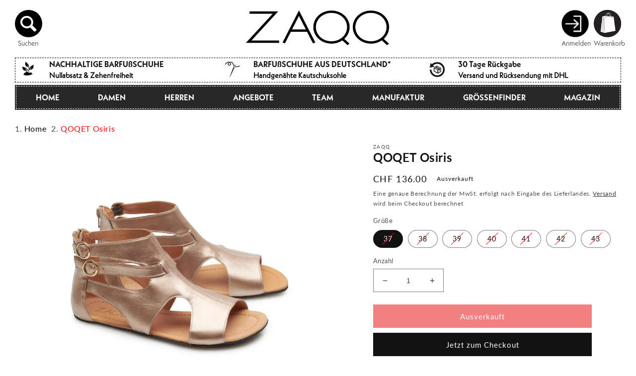

--- FILE ---
content_type: text/html; charset=utf-8
request_url: https://www.zaqq.ch/products/qoqet-osiris
body_size: 76766
content:
<!doctype html>
<html class="no-js" lang="de">
  <head>

<meta name="viewport" content="width=device-width, initial-scale=1">
    <meta charset="utf-8">
    <meta http-equiv="X-UA-Compatible" content="IE=edge">
    
    <meta name="theme-color" content="">

    <!-- Google Tag Manager -->
<script>(function(w,d,s,l,i){w[l]=w[l]||[];w[l].push({'gtm.start':
new Date().getTime(),event:'gtm.js'});var f=d.getElementsByTagName(s)[0],
j=d.createElement(s),dl=l!='dataLayer'?'&l='+l:'';j.async=true;j.src=
'https://www.googletagmanager.com/gtm.js?id='+i+dl;f.parentNode.insertBefore(j,f);
})(window,document,'script','dataLayer','GTM-NTNZW3N');</script>
<!-- End Google Tag Manager -->

    
    
  <meta name="google-site-verification" content="U1AxzW6VDDusOPw1iLCLwEaMU-R-QaUiJjae-bsIfbE" />
  <meta name="google-site-verification" content="65fEtEfFdjVRhNr2sJXAaFufgGrsYO3vtyS3rzXV4Jo" />
  <meta name="google-site-verification" content="KZiLZgkIHMpgXrnNceC_YwM8fFV9h8zPRRxbWMQg8-w" />
  <meta name="google-site-verification" content="E3yqB6TdJXu076hSIO9e9WKD2BhR6WdzU5R28WjvarM" />
  <meta name="google-site-verification" content="HeAAReyxmFP-3mSCWMyn7ZD30QN3lPYBK9vYD3K6oAw" />
  <meta name="google-site-verification" content="heuhvCTJZjTrQnGQdXMdP6g_LwxHWulOzTpRP8QvNeM" />
  <meta name="google-site-verification" content="yyfstKj7iVqusbLdQ3x_HmOZQngSAXbydx_eA5bWkWY" />
  <meta name="google-site-verification" content="poLqWGvufRG4Bc1BcuFxEZodzI1G9Z6lCZZomwrHHrc" />
  <meta name="google-site-verification" content="UqnJWhmwXlvg6Ph878And_8KJfMlPD8wRebX0rJagnw" />


    <link rel="canonical" href="https://www.zaqq.ch/products/qoqet-osiris">
    <link rel="preconnect" href="https://cdn.shopify.com" crossorigin><link rel="icon" type="image/png" href="//www.zaqq.ch/cdn/shop/files/favicon_1.png?crop=center&height=32&v=1677184729&width=32"><link rel="preconnect" href="https://fonts.shopifycdn.com" crossorigin><title>
      Glamouröse Barfuß-Sandale in Gold – Entdecke den Sommerstil!
 &ndash; ZAQQ</title>

    
      <meta name="description" content="QOOQY White: Eleganter Barfußschuh aus perforiertem Nappaleder mit goldenen Akzenten, flexibler Kautschuksohle und breiter Zehenbox für Komfort.">
    

    

<meta property="og:site_name" content="ZAQQ">
<meta property="og:url" content="https://www.zaqq.ch/products/qoqet-osiris">
<meta property="og:title" content="Glamouröse Barfuß-Sandale in Gold – Entdecke den Sommerstil!">
<meta property="og:type" content="product">
<meta property="og:description" content="QOOQY White: Eleganter Barfußschuh aus perforiertem Nappaleder mit goldenen Akzenten, flexibler Kautschuksohle und breiter Zehenbox für Komfort."><meta property="og:image" content="http://www.zaqq.ch/cdn/shop/files/qoqet-osiris-1.jpg?v=1731734457">
  <meta property="og:image:secure_url" content="https://www.zaqq.ch/cdn/shop/files/qoqet-osiris-1.jpg?v=1731734457">
  <meta property="og:image:width" content="1000">
  <meta property="og:image:height" content="1000"><meta property="og:price:amount" content="136.00">
  <meta property="og:price:currency" content="CHF"><meta name="twitter:card" content="summary_large_image">
<meta name="twitter:title" content="Glamouröse Barfuß-Sandale in Gold – Entdecke den Sommerstil!">
<meta name="twitter:description" content="QOOQY White: Eleganter Barfußschuh aus perforiertem Nappaleder mit goldenen Akzenten, flexibler Kautschuksohle und breiter Zehenbox für Komfort.">

    <script defer src="//www.zaqq.ch/cdn/shop/t/33/assets/global.js?v=24850326154503943211749576675"></script>
    
<script>window.performance && window.performance.mark && window.performance.mark('shopify.content_for_header.start');</script><meta name="facebook-domain-verification" content="ygkvo78ju49t9dc0s00l6r8girm2qt">
<meta id="shopify-digital-wallet" name="shopify-digital-wallet" content="/65076068579/digital_wallets/dialog">
<meta name="shopify-checkout-api-token" content="e8eada32a30b81581a83abd407ce4eea">
<meta id="in-context-paypal-metadata" data-shop-id="65076068579" data-venmo-supported="false" data-environment="production" data-locale="de_DE" data-paypal-v4="true" data-currency="CHF">
<link rel="alternate" hreflang="x-default" href="https://www.zaqq.de/products/qoqet-osiris">
<link rel="alternate" hreflang="de" href="https://www.zaqq.de/products/qoqet-osiris">
<link rel="alternate" hreflang="en-AE" href="https://www.zaqq.com/products/qoqet-osiris">
<link rel="alternate" hreflang="es-AE" href="https://www.zaqq.com/es/products/osiris">
<link rel="alternate" hreflang="el-AE" href="https://www.zaqq.com/el/products/qoqet-%CF%8C%CF%83%CE%B9%CF%81%CE%B9%CF%82">
<link rel="alternate" hreflang="et-AE" href="https://www.zaqq.com/et/products/qoqet-osiris">
<link rel="alternate" hreflang="lv-AE" href="https://www.zaqq.com/lv/products/qoqet-oziriss">
<link rel="alternate" hreflang="lt-AE" href="https://www.zaqq.com/lt/products/qoqet-oziris">
<link rel="alternate" hreflang="tr-AE" href="https://www.zaqq.com/tr/products/qoqet-osiris">
<link rel="alternate" hreflang="bg-AE" href="https://www.zaqq.com/bg/products/qoqet-osiris">
<link rel="alternate" hreflang="sk-AE" href="https://www.zaqq.com/sk/products/qoqet-osiris">
<link rel="alternate" hreflang="fr-AE" href="https://www.zaqq.com/fr/products/qoqet-osiris">
<link rel="alternate" hreflang="en-AU" href="https://www.zaqq.com/products/qoqet-osiris">
<link rel="alternate" hreflang="es-AU" href="https://www.zaqq.com/es/products/osiris">
<link rel="alternate" hreflang="el-AU" href="https://www.zaqq.com/el/products/qoqet-%CF%8C%CF%83%CE%B9%CF%81%CE%B9%CF%82">
<link rel="alternate" hreflang="et-AU" href="https://www.zaqq.com/et/products/qoqet-osiris">
<link rel="alternate" hreflang="lv-AU" href="https://www.zaqq.com/lv/products/qoqet-oziriss">
<link rel="alternate" hreflang="lt-AU" href="https://www.zaqq.com/lt/products/qoqet-oziris">
<link rel="alternate" hreflang="tr-AU" href="https://www.zaqq.com/tr/products/qoqet-osiris">
<link rel="alternate" hreflang="bg-AU" href="https://www.zaqq.com/bg/products/qoqet-osiris">
<link rel="alternate" hreflang="sk-AU" href="https://www.zaqq.com/sk/products/qoqet-osiris">
<link rel="alternate" hreflang="fr-AU" href="https://www.zaqq.com/fr/products/qoqet-osiris">
<link rel="alternate" hreflang="en-HK" href="https://www.zaqq.com/products/qoqet-osiris">
<link rel="alternate" hreflang="es-HK" href="https://www.zaqq.com/es/products/osiris">
<link rel="alternate" hreflang="el-HK" href="https://www.zaqq.com/el/products/qoqet-%CF%8C%CF%83%CE%B9%CF%81%CE%B9%CF%82">
<link rel="alternate" hreflang="et-HK" href="https://www.zaqq.com/et/products/qoqet-osiris">
<link rel="alternate" hreflang="lv-HK" href="https://www.zaqq.com/lv/products/qoqet-oziriss">
<link rel="alternate" hreflang="lt-HK" href="https://www.zaqq.com/lt/products/qoqet-oziris">
<link rel="alternate" hreflang="tr-HK" href="https://www.zaqq.com/tr/products/qoqet-osiris">
<link rel="alternate" hreflang="bg-HK" href="https://www.zaqq.com/bg/products/qoqet-osiris">
<link rel="alternate" hreflang="sk-HK" href="https://www.zaqq.com/sk/products/qoqet-osiris">
<link rel="alternate" hreflang="fr-HK" href="https://www.zaqq.com/fr/products/qoqet-osiris">
<link rel="alternate" hreflang="en-IE" href="https://www.zaqq.ie/products/qoqet-osiris">
<link rel="alternate" hreflang="en-JP" href="https://www.zaqq.com/products/qoqet-osiris">
<link rel="alternate" hreflang="es-JP" href="https://www.zaqq.com/es/products/osiris">
<link rel="alternate" hreflang="el-JP" href="https://www.zaqq.com/el/products/qoqet-%CF%8C%CF%83%CE%B9%CF%81%CE%B9%CF%82">
<link rel="alternate" hreflang="et-JP" href="https://www.zaqq.com/et/products/qoqet-osiris">
<link rel="alternate" hreflang="lv-JP" href="https://www.zaqq.com/lv/products/qoqet-oziriss">
<link rel="alternate" hreflang="lt-JP" href="https://www.zaqq.com/lt/products/qoqet-oziris">
<link rel="alternate" hreflang="tr-JP" href="https://www.zaqq.com/tr/products/qoqet-osiris">
<link rel="alternate" hreflang="bg-JP" href="https://www.zaqq.com/bg/products/qoqet-osiris">
<link rel="alternate" hreflang="sk-JP" href="https://www.zaqq.com/sk/products/qoqet-osiris">
<link rel="alternate" hreflang="fr-JP" href="https://www.zaqq.com/fr/products/qoqet-osiris">
<link rel="alternate" hreflang="en-KR" href="https://www.zaqq.com/products/qoqet-osiris">
<link rel="alternate" hreflang="es-KR" href="https://www.zaqq.com/es/products/osiris">
<link rel="alternate" hreflang="el-KR" href="https://www.zaqq.com/el/products/qoqet-%CF%8C%CF%83%CE%B9%CF%81%CE%B9%CF%82">
<link rel="alternate" hreflang="et-KR" href="https://www.zaqq.com/et/products/qoqet-osiris">
<link rel="alternate" hreflang="lv-KR" href="https://www.zaqq.com/lv/products/qoqet-oziriss">
<link rel="alternate" hreflang="lt-KR" href="https://www.zaqq.com/lt/products/qoqet-oziris">
<link rel="alternate" hreflang="tr-KR" href="https://www.zaqq.com/tr/products/qoqet-osiris">
<link rel="alternate" hreflang="bg-KR" href="https://www.zaqq.com/bg/products/qoqet-osiris">
<link rel="alternate" hreflang="sk-KR" href="https://www.zaqq.com/sk/products/qoqet-osiris">
<link rel="alternate" hreflang="fr-KR" href="https://www.zaqq.com/fr/products/qoqet-osiris">
<link rel="alternate" hreflang="en-MY" href="https://www.zaqq.com/products/qoqet-osiris">
<link rel="alternate" hreflang="es-MY" href="https://www.zaqq.com/es/products/osiris">
<link rel="alternate" hreflang="el-MY" href="https://www.zaqq.com/el/products/qoqet-%CF%8C%CF%83%CE%B9%CF%81%CE%B9%CF%82">
<link rel="alternate" hreflang="et-MY" href="https://www.zaqq.com/et/products/qoqet-osiris">
<link rel="alternate" hreflang="lv-MY" href="https://www.zaqq.com/lv/products/qoqet-oziriss">
<link rel="alternate" hreflang="lt-MY" href="https://www.zaqq.com/lt/products/qoqet-oziris">
<link rel="alternate" hreflang="tr-MY" href="https://www.zaqq.com/tr/products/qoqet-osiris">
<link rel="alternate" hreflang="bg-MY" href="https://www.zaqq.com/bg/products/qoqet-osiris">
<link rel="alternate" hreflang="sk-MY" href="https://www.zaqq.com/sk/products/qoqet-osiris">
<link rel="alternate" hreflang="fr-MY" href="https://www.zaqq.com/fr/products/qoqet-osiris">
<link rel="alternate" hreflang="nb-NO" href="https://www.zaqq.no/products/qoqet-osiris">
<link rel="alternate" hreflang="en-NZ" href="https://www.zaqq.com/products/qoqet-osiris">
<link rel="alternate" hreflang="es-NZ" href="https://www.zaqq.com/es/products/osiris">
<link rel="alternate" hreflang="el-NZ" href="https://www.zaqq.com/el/products/qoqet-%CF%8C%CF%83%CE%B9%CF%81%CE%B9%CF%82">
<link rel="alternate" hreflang="et-NZ" href="https://www.zaqq.com/et/products/qoqet-osiris">
<link rel="alternate" hreflang="lv-NZ" href="https://www.zaqq.com/lv/products/qoqet-oziriss">
<link rel="alternate" hreflang="lt-NZ" href="https://www.zaqq.com/lt/products/qoqet-oziris">
<link rel="alternate" hreflang="tr-NZ" href="https://www.zaqq.com/tr/products/qoqet-osiris">
<link rel="alternate" hreflang="bg-NZ" href="https://www.zaqq.com/bg/products/qoqet-osiris">
<link rel="alternate" hreflang="sk-NZ" href="https://www.zaqq.com/sk/products/qoqet-osiris">
<link rel="alternate" hreflang="fr-NZ" href="https://www.zaqq.com/fr/products/qoqet-osiris">
<link rel="alternate" hreflang="en-SG" href="https://www.zaqq.com/products/qoqet-osiris">
<link rel="alternate" hreflang="es-SG" href="https://www.zaqq.com/es/products/osiris">
<link rel="alternate" hreflang="el-SG" href="https://www.zaqq.com/el/products/qoqet-%CF%8C%CF%83%CE%B9%CF%81%CE%B9%CF%82">
<link rel="alternate" hreflang="et-SG" href="https://www.zaqq.com/et/products/qoqet-osiris">
<link rel="alternate" hreflang="lv-SG" href="https://www.zaqq.com/lv/products/qoqet-oziriss">
<link rel="alternate" hreflang="lt-SG" href="https://www.zaqq.com/lt/products/qoqet-oziris">
<link rel="alternate" hreflang="tr-SG" href="https://www.zaqq.com/tr/products/qoqet-osiris">
<link rel="alternate" hreflang="bg-SG" href="https://www.zaqq.com/bg/products/qoqet-osiris">
<link rel="alternate" hreflang="sk-SG" href="https://www.zaqq.com/sk/products/qoqet-osiris">
<link rel="alternate" hreflang="fr-SG" href="https://www.zaqq.com/fr/products/qoqet-osiris">
<link rel="alternate" hreflang="cs-CZ" href="https://www.zaqq.cz/products/qoqet-osiris">
<link rel="alternate" hreflang="de-AT" href="https://www.zaqq.at/products/qoqet-osiris">
<link rel="alternate" hreflang="de-CH" href="https://www.zaqq.ch/products/qoqet-osiris">
<link rel="alternate" hreflang="fr-CH" href="https://www.zaqq.ch/fr/products/qoqet-osiris">
<link rel="alternate" hreflang="it-CH" href="https://www.zaqq.ch/it/products/qoqet-osiride">
<link rel="alternate" hreflang="nl-NL" href="https://www.zaqq.nl/products/qoqet-osiris">
<link rel="alternate" hreflang="da-DK" href="https://www.zaqq.dk/products/qoqet-osiris">
<link rel="alternate" hreflang="sv-SE" href="https://www.zaqq.se/products/qoqet-osiris">
<link rel="alternate" hreflang="en-GB" href="https://www.zaqq.co.uk/products/qoqet-osiris">
<link rel="alternate" hreflang="nl-BE" href="https://www.zaqq.be/products/qoqet-osiris">
<link rel="alternate" hreflang="fr-BE" href="https://www.zaqq.be/fr/products/qoqet-osiris">
<link rel="alternate" hreflang="de-BE" href="https://www.zaqq.be/de/products/qoqet-osiris">
<link rel="alternate" hreflang="it-IT" href="https://www.zaqq.it/products/qoqet-osiride">
<link rel="alternate" hreflang="de-IT" href="https://www.zaqq.it/de/products/qoqet-osiris">
<link rel="alternate" hreflang="pl-PL" href="https://www.zaqq.pl/products/qoqet-ozyrys">
<link rel="alternate" hreflang="es-ES" href="https://www.zaqq.es/products/osiris">
<link rel="alternate" hreflang="fi-FI" href="https://www.zaqq.fi/products/qoqet-osiris">
<link rel="alternate" hreflang="sk-SK" href="https://www.zaqq.sk/products/qoqet-osiris">
<link rel="alternate" hreflang="hu-HU" href="https://www.zaqq.hu/products/qoqet-osiris">
<link rel="alternate" hreflang="en-KE" href="https://www.zaqq.com/products/qoqet-osiris">
<link rel="alternate" hreflang="es-KE" href="https://www.zaqq.com/es/products/osiris">
<link rel="alternate" hreflang="el-KE" href="https://www.zaqq.com/el/products/qoqet-%CF%8C%CF%83%CE%B9%CF%81%CE%B9%CF%82">
<link rel="alternate" hreflang="et-KE" href="https://www.zaqq.com/et/products/qoqet-osiris">
<link rel="alternate" hreflang="lv-KE" href="https://www.zaqq.com/lv/products/qoqet-oziriss">
<link rel="alternate" hreflang="lt-KE" href="https://www.zaqq.com/lt/products/qoqet-oziris">
<link rel="alternate" hreflang="tr-KE" href="https://www.zaqq.com/tr/products/qoqet-osiris">
<link rel="alternate" hreflang="bg-KE" href="https://www.zaqq.com/bg/products/qoqet-osiris">
<link rel="alternate" hreflang="sk-KE" href="https://www.zaqq.com/sk/products/qoqet-osiris">
<link rel="alternate" hreflang="fr-KE" href="https://www.zaqq.com/fr/products/qoqet-osiris">
<link rel="alternate" hreflang="en-MA" href="https://www.zaqq.com/products/qoqet-osiris">
<link rel="alternate" hreflang="es-MA" href="https://www.zaqq.com/es/products/osiris">
<link rel="alternate" hreflang="el-MA" href="https://www.zaqq.com/el/products/qoqet-%CF%8C%CF%83%CE%B9%CF%81%CE%B9%CF%82">
<link rel="alternate" hreflang="et-MA" href="https://www.zaqq.com/et/products/qoqet-osiris">
<link rel="alternate" hreflang="lv-MA" href="https://www.zaqq.com/lv/products/qoqet-oziriss">
<link rel="alternate" hreflang="lt-MA" href="https://www.zaqq.com/lt/products/qoqet-oziris">
<link rel="alternate" hreflang="tr-MA" href="https://www.zaqq.com/tr/products/qoqet-osiris">
<link rel="alternate" hreflang="bg-MA" href="https://www.zaqq.com/bg/products/qoqet-osiris">
<link rel="alternate" hreflang="sk-MA" href="https://www.zaqq.com/sk/products/qoqet-osiris">
<link rel="alternate" hreflang="fr-MA" href="https://www.zaqq.com/fr/products/qoqet-osiris">
<link rel="alternate" hreflang="en-ZA" href="https://www.zaqq.com/products/qoqet-osiris">
<link rel="alternate" hreflang="es-ZA" href="https://www.zaqq.com/es/products/osiris">
<link rel="alternate" hreflang="el-ZA" href="https://www.zaqq.com/el/products/qoqet-%CF%8C%CF%83%CE%B9%CF%81%CE%B9%CF%82">
<link rel="alternate" hreflang="et-ZA" href="https://www.zaqq.com/et/products/qoqet-osiris">
<link rel="alternate" hreflang="lv-ZA" href="https://www.zaqq.com/lv/products/qoqet-oziriss">
<link rel="alternate" hreflang="lt-ZA" href="https://www.zaqq.com/lt/products/qoqet-oziris">
<link rel="alternate" hreflang="tr-ZA" href="https://www.zaqq.com/tr/products/qoqet-osiris">
<link rel="alternate" hreflang="bg-ZA" href="https://www.zaqq.com/bg/products/qoqet-osiris">
<link rel="alternate" hreflang="sk-ZA" href="https://www.zaqq.com/sk/products/qoqet-osiris">
<link rel="alternate" hreflang="fr-ZA" href="https://www.zaqq.com/fr/products/qoqet-osiris">
<link rel="alternate" hreflang="en-TN" href="https://www.zaqq.com/products/qoqet-osiris">
<link rel="alternate" hreflang="es-TN" href="https://www.zaqq.com/es/products/osiris">
<link rel="alternate" hreflang="el-TN" href="https://www.zaqq.com/el/products/qoqet-%CF%8C%CF%83%CE%B9%CF%81%CE%B9%CF%82">
<link rel="alternate" hreflang="et-TN" href="https://www.zaqq.com/et/products/qoqet-osiris">
<link rel="alternate" hreflang="lv-TN" href="https://www.zaqq.com/lv/products/qoqet-oziriss">
<link rel="alternate" hreflang="lt-TN" href="https://www.zaqq.com/lt/products/qoqet-oziris">
<link rel="alternate" hreflang="tr-TN" href="https://www.zaqq.com/tr/products/qoqet-osiris">
<link rel="alternate" hreflang="bg-TN" href="https://www.zaqq.com/bg/products/qoqet-osiris">
<link rel="alternate" hreflang="sk-TN" href="https://www.zaqq.com/sk/products/qoqet-osiris">
<link rel="alternate" hreflang="fr-TN" href="https://www.zaqq.com/fr/products/qoqet-osiris">
<link rel="alternate" hreflang="en-KZ" href="https://www.zaqq.com/products/qoqet-osiris">
<link rel="alternate" hreflang="es-KZ" href="https://www.zaqq.com/es/products/osiris">
<link rel="alternate" hreflang="el-KZ" href="https://www.zaqq.com/el/products/qoqet-%CF%8C%CF%83%CE%B9%CF%81%CE%B9%CF%82">
<link rel="alternate" hreflang="et-KZ" href="https://www.zaqq.com/et/products/qoqet-osiris">
<link rel="alternate" hreflang="lv-KZ" href="https://www.zaqq.com/lv/products/qoqet-oziriss">
<link rel="alternate" hreflang="lt-KZ" href="https://www.zaqq.com/lt/products/qoqet-oziris">
<link rel="alternate" hreflang="tr-KZ" href="https://www.zaqq.com/tr/products/qoqet-osiris">
<link rel="alternate" hreflang="bg-KZ" href="https://www.zaqq.com/bg/products/qoqet-osiris">
<link rel="alternate" hreflang="sk-KZ" href="https://www.zaqq.com/sk/products/qoqet-osiris">
<link rel="alternate" hreflang="fr-KZ" href="https://www.zaqq.com/fr/products/qoqet-osiris">
<link rel="alternate" hreflang="en-QA" href="https://www.zaqq.com/products/qoqet-osiris">
<link rel="alternate" hreflang="es-QA" href="https://www.zaqq.com/es/products/osiris">
<link rel="alternate" hreflang="el-QA" href="https://www.zaqq.com/el/products/qoqet-%CF%8C%CF%83%CE%B9%CF%81%CE%B9%CF%82">
<link rel="alternate" hreflang="et-QA" href="https://www.zaqq.com/et/products/qoqet-osiris">
<link rel="alternate" hreflang="lv-QA" href="https://www.zaqq.com/lv/products/qoqet-oziriss">
<link rel="alternate" hreflang="lt-QA" href="https://www.zaqq.com/lt/products/qoqet-oziris">
<link rel="alternate" hreflang="tr-QA" href="https://www.zaqq.com/tr/products/qoqet-osiris">
<link rel="alternate" hreflang="bg-QA" href="https://www.zaqq.com/bg/products/qoqet-osiris">
<link rel="alternate" hreflang="sk-QA" href="https://www.zaqq.com/sk/products/qoqet-osiris">
<link rel="alternate" hreflang="fr-QA" href="https://www.zaqq.com/fr/products/qoqet-osiris">
<link rel="alternate" hreflang="en-KG" href="https://www.zaqq.com/products/qoqet-osiris">
<link rel="alternate" hreflang="es-KG" href="https://www.zaqq.com/es/products/osiris">
<link rel="alternate" hreflang="el-KG" href="https://www.zaqq.com/el/products/qoqet-%CF%8C%CF%83%CE%B9%CF%81%CE%B9%CF%82">
<link rel="alternate" hreflang="et-KG" href="https://www.zaqq.com/et/products/qoqet-osiris">
<link rel="alternate" hreflang="lv-KG" href="https://www.zaqq.com/lv/products/qoqet-oziriss">
<link rel="alternate" hreflang="lt-KG" href="https://www.zaqq.com/lt/products/qoqet-oziris">
<link rel="alternate" hreflang="tr-KG" href="https://www.zaqq.com/tr/products/qoqet-osiris">
<link rel="alternate" hreflang="bg-KG" href="https://www.zaqq.com/bg/products/qoqet-osiris">
<link rel="alternate" hreflang="sk-KG" href="https://www.zaqq.com/sk/products/qoqet-osiris">
<link rel="alternate" hreflang="fr-KG" href="https://www.zaqq.com/fr/products/qoqet-osiris">
<link rel="alternate" hreflang="en-KW" href="https://www.zaqq.com/products/qoqet-osiris">
<link rel="alternate" hreflang="es-KW" href="https://www.zaqq.com/es/products/osiris">
<link rel="alternate" hreflang="el-KW" href="https://www.zaqq.com/el/products/qoqet-%CF%8C%CF%83%CE%B9%CF%81%CE%B9%CF%82">
<link rel="alternate" hreflang="et-KW" href="https://www.zaqq.com/et/products/qoqet-osiris">
<link rel="alternate" hreflang="lv-KW" href="https://www.zaqq.com/lv/products/qoqet-oziriss">
<link rel="alternate" hreflang="lt-KW" href="https://www.zaqq.com/lt/products/qoqet-oziris">
<link rel="alternate" hreflang="tr-KW" href="https://www.zaqq.com/tr/products/qoqet-osiris">
<link rel="alternate" hreflang="bg-KW" href="https://www.zaqq.com/bg/products/qoqet-osiris">
<link rel="alternate" hreflang="sk-KW" href="https://www.zaqq.com/sk/products/qoqet-osiris">
<link rel="alternate" hreflang="fr-KW" href="https://www.zaqq.com/fr/products/qoqet-osiris">
<link rel="alternate" hreflang="en-PH" href="https://www.zaqq.com/products/qoqet-osiris">
<link rel="alternate" hreflang="es-PH" href="https://www.zaqq.com/es/products/osiris">
<link rel="alternate" hreflang="el-PH" href="https://www.zaqq.com/el/products/qoqet-%CF%8C%CF%83%CE%B9%CF%81%CE%B9%CF%82">
<link rel="alternate" hreflang="et-PH" href="https://www.zaqq.com/et/products/qoqet-osiris">
<link rel="alternate" hreflang="lv-PH" href="https://www.zaqq.com/lv/products/qoqet-oziriss">
<link rel="alternate" hreflang="lt-PH" href="https://www.zaqq.com/lt/products/qoqet-oziris">
<link rel="alternate" hreflang="tr-PH" href="https://www.zaqq.com/tr/products/qoqet-osiris">
<link rel="alternate" hreflang="bg-PH" href="https://www.zaqq.com/bg/products/qoqet-osiris">
<link rel="alternate" hreflang="sk-PH" href="https://www.zaqq.com/sk/products/qoqet-osiris">
<link rel="alternate" hreflang="fr-PH" href="https://www.zaqq.com/fr/products/qoqet-osiris">
<link rel="alternate" hreflang="en-SA" href="https://www.zaqq.com/products/qoqet-osiris">
<link rel="alternate" hreflang="es-SA" href="https://www.zaqq.com/es/products/osiris">
<link rel="alternate" hreflang="el-SA" href="https://www.zaqq.com/el/products/qoqet-%CF%8C%CF%83%CE%B9%CF%81%CE%B9%CF%82">
<link rel="alternate" hreflang="et-SA" href="https://www.zaqq.com/et/products/qoqet-osiris">
<link rel="alternate" hreflang="lv-SA" href="https://www.zaqq.com/lv/products/qoqet-oziriss">
<link rel="alternate" hreflang="lt-SA" href="https://www.zaqq.com/lt/products/qoqet-oziris">
<link rel="alternate" hreflang="tr-SA" href="https://www.zaqq.com/tr/products/qoqet-osiris">
<link rel="alternate" hreflang="bg-SA" href="https://www.zaqq.com/bg/products/qoqet-osiris">
<link rel="alternate" hreflang="sk-SA" href="https://www.zaqq.com/sk/products/qoqet-osiris">
<link rel="alternate" hreflang="fr-SA" href="https://www.zaqq.com/fr/products/qoqet-osiris">
<link rel="alternate" hreflang="en-TW" href="https://www.zaqq.com/products/qoqet-osiris">
<link rel="alternate" hreflang="es-TW" href="https://www.zaqq.com/es/products/osiris">
<link rel="alternate" hreflang="el-TW" href="https://www.zaqq.com/el/products/qoqet-%CF%8C%CF%83%CE%B9%CF%81%CE%B9%CF%82">
<link rel="alternate" hreflang="et-TW" href="https://www.zaqq.com/et/products/qoqet-osiris">
<link rel="alternate" hreflang="lv-TW" href="https://www.zaqq.com/lv/products/qoqet-oziriss">
<link rel="alternate" hreflang="lt-TW" href="https://www.zaqq.com/lt/products/qoqet-oziris">
<link rel="alternate" hreflang="tr-TW" href="https://www.zaqq.com/tr/products/qoqet-osiris">
<link rel="alternate" hreflang="bg-TW" href="https://www.zaqq.com/bg/products/qoqet-osiris">
<link rel="alternate" hreflang="sk-TW" href="https://www.zaqq.com/sk/products/qoqet-osiris">
<link rel="alternate" hreflang="fr-TW" href="https://www.zaqq.com/fr/products/qoqet-osiris">
<link rel="alternate" hreflang="en-TH" href="https://www.zaqq.com/products/qoqet-osiris">
<link rel="alternate" hreflang="es-TH" href="https://www.zaqq.com/es/products/osiris">
<link rel="alternate" hreflang="el-TH" href="https://www.zaqq.com/el/products/qoqet-%CF%8C%CF%83%CE%B9%CF%81%CE%B9%CF%82">
<link rel="alternate" hreflang="et-TH" href="https://www.zaqq.com/et/products/qoqet-osiris">
<link rel="alternate" hreflang="lv-TH" href="https://www.zaqq.com/lv/products/qoqet-oziriss">
<link rel="alternate" hreflang="lt-TH" href="https://www.zaqq.com/lt/products/qoqet-oziris">
<link rel="alternate" hreflang="tr-TH" href="https://www.zaqq.com/tr/products/qoqet-osiris">
<link rel="alternate" hreflang="bg-TH" href="https://www.zaqq.com/bg/products/qoqet-osiris">
<link rel="alternate" hreflang="sk-TH" href="https://www.zaqq.com/sk/products/qoqet-osiris">
<link rel="alternate" hreflang="fr-TH" href="https://www.zaqq.com/fr/products/qoqet-osiris">
<link rel="alternate" hreflang="en-TM" href="https://www.zaqq.com/products/qoqet-osiris">
<link rel="alternate" hreflang="es-TM" href="https://www.zaqq.com/es/products/osiris">
<link rel="alternate" hreflang="el-TM" href="https://www.zaqq.com/el/products/qoqet-%CF%8C%CF%83%CE%B9%CF%81%CE%B9%CF%82">
<link rel="alternate" hreflang="et-TM" href="https://www.zaqq.com/et/products/qoqet-osiris">
<link rel="alternate" hreflang="lv-TM" href="https://www.zaqq.com/lv/products/qoqet-oziriss">
<link rel="alternate" hreflang="lt-TM" href="https://www.zaqq.com/lt/products/qoqet-oziris">
<link rel="alternate" hreflang="tr-TM" href="https://www.zaqq.com/tr/products/qoqet-osiris">
<link rel="alternate" hreflang="bg-TM" href="https://www.zaqq.com/bg/products/qoqet-osiris">
<link rel="alternate" hreflang="sk-TM" href="https://www.zaqq.com/sk/products/qoqet-osiris">
<link rel="alternate" hreflang="fr-TM" href="https://www.zaqq.com/fr/products/qoqet-osiris">
<link rel="alternate" hreflang="en-VN" href="https://www.zaqq.com/products/qoqet-osiris">
<link rel="alternate" hreflang="es-VN" href="https://www.zaqq.com/es/products/osiris">
<link rel="alternate" hreflang="el-VN" href="https://www.zaqq.com/el/products/qoqet-%CF%8C%CF%83%CE%B9%CF%81%CE%B9%CF%82">
<link rel="alternate" hreflang="et-VN" href="https://www.zaqq.com/et/products/qoqet-osiris">
<link rel="alternate" hreflang="lv-VN" href="https://www.zaqq.com/lv/products/qoqet-oziriss">
<link rel="alternate" hreflang="lt-VN" href="https://www.zaqq.com/lt/products/qoqet-oziris">
<link rel="alternate" hreflang="tr-VN" href="https://www.zaqq.com/tr/products/qoqet-osiris">
<link rel="alternate" hreflang="bg-VN" href="https://www.zaqq.com/bg/products/qoqet-osiris">
<link rel="alternate" hreflang="sk-VN" href="https://www.zaqq.com/sk/products/qoqet-osiris">
<link rel="alternate" hreflang="fr-VN" href="https://www.zaqq.com/fr/products/qoqet-osiris">
<link rel="alternate" hreflang="en-BG" href="https://www.zaqq.com/products/qoqet-osiris">
<link rel="alternate" hreflang="es-BG" href="https://www.zaqq.com/es/products/osiris">
<link rel="alternate" hreflang="el-BG" href="https://www.zaqq.com/el/products/qoqet-%CF%8C%CF%83%CE%B9%CF%81%CE%B9%CF%82">
<link rel="alternate" hreflang="et-BG" href="https://www.zaqq.com/et/products/qoqet-osiris">
<link rel="alternate" hreflang="lv-BG" href="https://www.zaqq.com/lv/products/qoqet-oziriss">
<link rel="alternate" hreflang="lt-BG" href="https://www.zaqq.com/lt/products/qoqet-oziris">
<link rel="alternate" hreflang="tr-BG" href="https://www.zaqq.com/tr/products/qoqet-osiris">
<link rel="alternate" hreflang="bg-BG" href="https://www.zaqq.com/bg/products/qoqet-osiris">
<link rel="alternate" hreflang="sk-BG" href="https://www.zaqq.com/sk/products/qoqet-osiris">
<link rel="alternate" hreflang="fr-BG" href="https://www.zaqq.com/fr/products/qoqet-osiris">
<link rel="alternate" hreflang="en-EE" href="https://www.zaqq.com/products/qoqet-osiris">
<link rel="alternate" hreflang="es-EE" href="https://www.zaqq.com/es/products/osiris">
<link rel="alternate" hreflang="el-EE" href="https://www.zaqq.com/el/products/qoqet-%CF%8C%CF%83%CE%B9%CF%81%CE%B9%CF%82">
<link rel="alternate" hreflang="et-EE" href="https://www.zaqq.com/et/products/qoqet-osiris">
<link rel="alternate" hreflang="lv-EE" href="https://www.zaqq.com/lv/products/qoqet-oziriss">
<link rel="alternate" hreflang="lt-EE" href="https://www.zaqq.com/lt/products/qoqet-oziris">
<link rel="alternate" hreflang="tr-EE" href="https://www.zaqq.com/tr/products/qoqet-osiris">
<link rel="alternate" hreflang="bg-EE" href="https://www.zaqq.com/bg/products/qoqet-osiris">
<link rel="alternate" hreflang="sk-EE" href="https://www.zaqq.com/sk/products/qoqet-osiris">
<link rel="alternate" hreflang="fr-EE" href="https://www.zaqq.com/fr/products/qoqet-osiris">
<link rel="alternate" hreflang="fr-FR" href="https://www.zaqq.fr/products/qoqet-osiris">
<link rel="alternate" hreflang="en-GR" href="https://www.zaqq.com/products/qoqet-osiris">
<link rel="alternate" hreflang="es-GR" href="https://www.zaqq.com/es/products/osiris">
<link rel="alternate" hreflang="el-GR" href="https://www.zaqq.com/el/products/qoqet-%CF%8C%CF%83%CE%B9%CF%81%CE%B9%CF%82">
<link rel="alternate" hreflang="et-GR" href="https://www.zaqq.com/et/products/qoqet-osiris">
<link rel="alternate" hreflang="lv-GR" href="https://www.zaqq.com/lv/products/qoqet-oziriss">
<link rel="alternate" hreflang="lt-GR" href="https://www.zaqq.com/lt/products/qoqet-oziris">
<link rel="alternate" hreflang="tr-GR" href="https://www.zaqq.com/tr/products/qoqet-osiris">
<link rel="alternate" hreflang="bg-GR" href="https://www.zaqq.com/bg/products/qoqet-osiris">
<link rel="alternate" hreflang="sk-GR" href="https://www.zaqq.com/sk/products/qoqet-osiris">
<link rel="alternate" hreflang="fr-GR" href="https://www.zaqq.com/fr/products/qoqet-osiris">
<link rel="alternate" hreflang="en-GL" href="https://www.zaqq.com/products/qoqet-osiris">
<link rel="alternate" hreflang="es-GL" href="https://www.zaqq.com/es/products/osiris">
<link rel="alternate" hreflang="el-GL" href="https://www.zaqq.com/el/products/qoqet-%CF%8C%CF%83%CE%B9%CF%81%CE%B9%CF%82">
<link rel="alternate" hreflang="et-GL" href="https://www.zaqq.com/et/products/qoqet-osiris">
<link rel="alternate" hreflang="lv-GL" href="https://www.zaqq.com/lv/products/qoqet-oziriss">
<link rel="alternate" hreflang="lt-GL" href="https://www.zaqq.com/lt/products/qoqet-oziris">
<link rel="alternate" hreflang="tr-GL" href="https://www.zaqq.com/tr/products/qoqet-osiris">
<link rel="alternate" hreflang="bg-GL" href="https://www.zaqq.com/bg/products/qoqet-osiris">
<link rel="alternate" hreflang="sk-GL" href="https://www.zaqq.com/sk/products/qoqet-osiris">
<link rel="alternate" hreflang="fr-GL" href="https://www.zaqq.com/fr/products/qoqet-osiris">
<link rel="alternate" hreflang="en-HR" href="https://www.zaqq.com/products/qoqet-osiris">
<link rel="alternate" hreflang="es-HR" href="https://www.zaqq.com/es/products/osiris">
<link rel="alternate" hreflang="el-HR" href="https://www.zaqq.com/el/products/qoqet-%CF%8C%CF%83%CE%B9%CF%81%CE%B9%CF%82">
<link rel="alternate" hreflang="et-HR" href="https://www.zaqq.com/et/products/qoqet-osiris">
<link rel="alternate" hreflang="lv-HR" href="https://www.zaqq.com/lv/products/qoqet-oziriss">
<link rel="alternate" hreflang="lt-HR" href="https://www.zaqq.com/lt/products/qoqet-oziris">
<link rel="alternate" hreflang="tr-HR" href="https://www.zaqq.com/tr/products/qoqet-osiris">
<link rel="alternate" hreflang="bg-HR" href="https://www.zaqq.com/bg/products/qoqet-osiris">
<link rel="alternate" hreflang="sk-HR" href="https://www.zaqq.com/sk/products/qoqet-osiris">
<link rel="alternate" hreflang="fr-HR" href="https://www.zaqq.com/fr/products/qoqet-osiris">
<link rel="alternate" hreflang="en-LV" href="https://www.zaqq.com/products/qoqet-osiris">
<link rel="alternate" hreflang="es-LV" href="https://www.zaqq.com/es/products/osiris">
<link rel="alternate" hreflang="el-LV" href="https://www.zaqq.com/el/products/qoqet-%CF%8C%CF%83%CE%B9%CF%81%CE%B9%CF%82">
<link rel="alternate" hreflang="et-LV" href="https://www.zaqq.com/et/products/qoqet-osiris">
<link rel="alternate" hreflang="lv-LV" href="https://www.zaqq.com/lv/products/qoqet-oziriss">
<link rel="alternate" hreflang="lt-LV" href="https://www.zaqq.com/lt/products/qoqet-oziris">
<link rel="alternate" hreflang="tr-LV" href="https://www.zaqq.com/tr/products/qoqet-osiris">
<link rel="alternate" hreflang="bg-LV" href="https://www.zaqq.com/bg/products/qoqet-osiris">
<link rel="alternate" hreflang="sk-LV" href="https://www.zaqq.com/sk/products/qoqet-osiris">
<link rel="alternate" hreflang="fr-LV" href="https://www.zaqq.com/fr/products/qoqet-osiris">
<link rel="alternate" hreflang="de-LI" href="https://www.zaqq.ch/products/qoqet-osiris">
<link rel="alternate" hreflang="it-LI" href="https://www.zaqq.ch/it/products/qoqet-osiride">
<link rel="alternate" hreflang="en-LI" href="https://www.zaqq.com/products/qoqet-osiris">
<link rel="alternate" hreflang="es-LI" href="https://www.zaqq.com/es/products/osiris">
<link rel="alternate" hreflang="el-LI" href="https://www.zaqq.com/el/products/qoqet-%CF%8C%CF%83%CE%B9%CF%81%CE%B9%CF%82">
<link rel="alternate" hreflang="et-LI" href="https://www.zaqq.com/et/products/qoqet-osiris">
<link rel="alternate" hreflang="lv-LI" href="https://www.zaqq.com/lv/products/qoqet-oziriss">
<link rel="alternate" hreflang="lt-LI" href="https://www.zaqq.com/lt/products/qoqet-oziris">
<link rel="alternate" hreflang="tr-LI" href="https://www.zaqq.com/tr/products/qoqet-osiris">
<link rel="alternate" hreflang="bg-LI" href="https://www.zaqq.com/bg/products/qoqet-osiris">
<link rel="alternate" hreflang="sk-LI" href="https://www.zaqq.com/sk/products/qoqet-osiris">
<link rel="alternate" hreflang="en-LT" href="https://www.zaqq.com/products/qoqet-osiris">
<link rel="alternate" hreflang="es-LT" href="https://www.zaqq.com/es/products/osiris">
<link rel="alternate" hreflang="el-LT" href="https://www.zaqq.com/el/products/qoqet-%CF%8C%CF%83%CE%B9%CF%81%CE%B9%CF%82">
<link rel="alternate" hreflang="et-LT" href="https://www.zaqq.com/et/products/qoqet-osiris">
<link rel="alternate" hreflang="lv-LT" href="https://www.zaqq.com/lv/products/qoqet-oziriss">
<link rel="alternate" hreflang="lt-LT" href="https://www.zaqq.com/lt/products/qoqet-oziris">
<link rel="alternate" hreflang="tr-LT" href="https://www.zaqq.com/tr/products/qoqet-osiris">
<link rel="alternate" hreflang="bg-LT" href="https://www.zaqq.com/bg/products/qoqet-osiris">
<link rel="alternate" hreflang="sk-LT" href="https://www.zaqq.com/sk/products/qoqet-osiris">
<link rel="alternate" hreflang="fr-LT" href="https://www.zaqq.com/fr/products/qoqet-osiris">
<link rel="alternate" hreflang="en-LU" href="https://www.zaqq.com/products/qoqet-osiris">
<link rel="alternate" hreflang="es-LU" href="https://www.zaqq.com/es/products/osiris">
<link rel="alternate" hreflang="el-LU" href="https://www.zaqq.com/el/products/qoqet-%CF%8C%CF%83%CE%B9%CF%81%CE%B9%CF%82">
<link rel="alternate" hreflang="et-LU" href="https://www.zaqq.com/et/products/qoqet-osiris">
<link rel="alternate" hreflang="lv-LU" href="https://www.zaqq.com/lv/products/qoqet-oziriss">
<link rel="alternate" hreflang="lt-LU" href="https://www.zaqq.com/lt/products/qoqet-oziris">
<link rel="alternate" hreflang="tr-LU" href="https://www.zaqq.com/tr/products/qoqet-osiris">
<link rel="alternate" hreflang="bg-LU" href="https://www.zaqq.com/bg/products/qoqet-osiris">
<link rel="alternate" hreflang="sk-LU" href="https://www.zaqq.com/sk/products/qoqet-osiris">
<link rel="alternate" hreflang="fr-LU" href="https://www.zaqq.com/fr/products/qoqet-osiris">
<link rel="alternate" hreflang="en-MC" href="https://www.zaqq.com/products/qoqet-osiris">
<link rel="alternate" hreflang="es-MC" href="https://www.zaqq.com/es/products/osiris">
<link rel="alternate" hreflang="el-MC" href="https://www.zaqq.com/el/products/qoqet-%CF%8C%CF%83%CE%B9%CF%81%CE%B9%CF%82">
<link rel="alternate" hreflang="et-MC" href="https://www.zaqq.com/et/products/qoqet-osiris">
<link rel="alternate" hreflang="lv-MC" href="https://www.zaqq.com/lv/products/qoqet-oziriss">
<link rel="alternate" hreflang="lt-MC" href="https://www.zaqq.com/lt/products/qoqet-oziris">
<link rel="alternate" hreflang="tr-MC" href="https://www.zaqq.com/tr/products/qoqet-osiris">
<link rel="alternate" hreflang="bg-MC" href="https://www.zaqq.com/bg/products/qoqet-osiris">
<link rel="alternate" hreflang="sk-MC" href="https://www.zaqq.com/sk/products/qoqet-osiris">
<link rel="alternate" hreflang="fr-MC" href="https://www.zaqq.com/fr/products/qoqet-osiris">
<link rel="alternate" hreflang="en-SM" href="https://www.zaqq.com/products/qoqet-osiris">
<link rel="alternate" hreflang="es-SM" href="https://www.zaqq.com/es/products/osiris">
<link rel="alternate" hreflang="el-SM" href="https://www.zaqq.com/el/products/qoqet-%CF%8C%CF%83%CE%B9%CF%81%CE%B9%CF%82">
<link rel="alternate" hreflang="et-SM" href="https://www.zaqq.com/et/products/qoqet-osiris">
<link rel="alternate" hreflang="lv-SM" href="https://www.zaqq.com/lv/products/qoqet-oziriss">
<link rel="alternate" hreflang="lt-SM" href="https://www.zaqq.com/lt/products/qoqet-oziris">
<link rel="alternate" hreflang="tr-SM" href="https://www.zaqq.com/tr/products/qoqet-osiris">
<link rel="alternate" hreflang="bg-SM" href="https://www.zaqq.com/bg/products/qoqet-osiris">
<link rel="alternate" hreflang="sk-SM" href="https://www.zaqq.com/sk/products/qoqet-osiris">
<link rel="alternate" hreflang="fr-SM" href="https://www.zaqq.com/fr/products/qoqet-osiris">
<link rel="alternate" hreflang="en-TR" href="https://www.zaqq.com/products/qoqet-osiris">
<link rel="alternate" hreflang="es-TR" href="https://www.zaqq.com/es/products/osiris">
<link rel="alternate" hreflang="el-TR" href="https://www.zaqq.com/el/products/qoqet-%CF%8C%CF%83%CE%B9%CF%81%CE%B9%CF%82">
<link rel="alternate" hreflang="et-TR" href="https://www.zaqq.com/et/products/qoqet-osiris">
<link rel="alternate" hreflang="lv-TR" href="https://www.zaqq.com/lv/products/qoqet-oziriss">
<link rel="alternate" hreflang="lt-TR" href="https://www.zaqq.com/lt/products/qoqet-oziris">
<link rel="alternate" hreflang="tr-TR" href="https://www.zaqq.com/tr/products/qoqet-osiris">
<link rel="alternate" hreflang="bg-TR" href="https://www.zaqq.com/bg/products/qoqet-osiris">
<link rel="alternate" hreflang="sk-TR" href="https://www.zaqq.com/sk/products/qoqet-osiris">
<link rel="alternate" hreflang="fr-TR" href="https://www.zaqq.com/fr/products/qoqet-osiris">
<link rel="alternate" hreflang="en-UA" href="https://www.zaqq.com/products/qoqet-osiris">
<link rel="alternate" hreflang="es-UA" href="https://www.zaqq.com/es/products/osiris">
<link rel="alternate" hreflang="el-UA" href="https://www.zaqq.com/el/products/qoqet-%CF%8C%CF%83%CE%B9%CF%81%CE%B9%CF%82">
<link rel="alternate" hreflang="et-UA" href="https://www.zaqq.com/et/products/qoqet-osiris">
<link rel="alternate" hreflang="lv-UA" href="https://www.zaqq.com/lv/products/qoqet-oziriss">
<link rel="alternate" hreflang="lt-UA" href="https://www.zaqq.com/lt/products/qoqet-oziris">
<link rel="alternate" hreflang="tr-UA" href="https://www.zaqq.com/tr/products/qoqet-osiris">
<link rel="alternate" hreflang="bg-UA" href="https://www.zaqq.com/bg/products/qoqet-osiris">
<link rel="alternate" hreflang="sk-UA" href="https://www.zaqq.com/sk/products/qoqet-osiris">
<link rel="alternate" hreflang="fr-UA" href="https://www.zaqq.com/fr/products/qoqet-osiris">
<link rel="alternate" hreflang="en-CY" href="https://www.zaqq.com/products/qoqet-osiris">
<link rel="alternate" hreflang="es-CY" href="https://www.zaqq.com/es/products/osiris">
<link rel="alternate" hreflang="el-CY" href="https://www.zaqq.com/el/products/qoqet-%CF%8C%CF%83%CE%B9%CF%81%CE%B9%CF%82">
<link rel="alternate" hreflang="et-CY" href="https://www.zaqq.com/et/products/qoqet-osiris">
<link rel="alternate" hreflang="lv-CY" href="https://www.zaqq.com/lv/products/qoqet-oziriss">
<link rel="alternate" hreflang="lt-CY" href="https://www.zaqq.com/lt/products/qoqet-oziris">
<link rel="alternate" hreflang="tr-CY" href="https://www.zaqq.com/tr/products/qoqet-osiris">
<link rel="alternate" hreflang="bg-CY" href="https://www.zaqq.com/bg/products/qoqet-osiris">
<link rel="alternate" hreflang="sk-CY" href="https://www.zaqq.com/sk/products/qoqet-osiris">
<link rel="alternate" hreflang="fr-CY" href="https://www.zaqq.com/fr/products/qoqet-osiris">
<link rel="alternate" hreflang="en-US" href="https://www.zaqq.com/products/qoqet-osiris">
<link rel="alternate" hreflang="es-US" href="https://www.zaqq.com/es/products/osiris">
<link rel="alternate" hreflang="el-US" href="https://www.zaqq.com/el/products/qoqet-%CF%8C%CF%83%CE%B9%CF%81%CE%B9%CF%82">
<link rel="alternate" hreflang="et-US" href="https://www.zaqq.com/et/products/qoqet-osiris">
<link rel="alternate" hreflang="lv-US" href="https://www.zaqq.com/lv/products/qoqet-oziriss">
<link rel="alternate" hreflang="lt-US" href="https://www.zaqq.com/lt/products/qoqet-oziris">
<link rel="alternate" hreflang="tr-US" href="https://www.zaqq.com/tr/products/qoqet-osiris">
<link rel="alternate" hreflang="bg-US" href="https://www.zaqq.com/bg/products/qoqet-osiris">
<link rel="alternate" hreflang="sk-US" href="https://www.zaqq.com/sk/products/qoqet-osiris">
<link rel="alternate" hreflang="fr-US" href="https://www.zaqq.com/fr/products/qoqet-osiris">
<link rel="alternate" hreflang="en-MX" href="https://www.zaqq.com/products/qoqet-osiris">
<link rel="alternate" hreflang="es-MX" href="https://www.zaqq.com/es/products/osiris">
<link rel="alternate" hreflang="el-MX" href="https://www.zaqq.com/el/products/qoqet-%CF%8C%CF%83%CE%B9%CF%81%CE%B9%CF%82">
<link rel="alternate" hreflang="et-MX" href="https://www.zaqq.com/et/products/qoqet-osiris">
<link rel="alternate" hreflang="lv-MX" href="https://www.zaqq.com/lv/products/qoqet-oziriss">
<link rel="alternate" hreflang="lt-MX" href="https://www.zaqq.com/lt/products/qoqet-oziris">
<link rel="alternate" hreflang="tr-MX" href="https://www.zaqq.com/tr/products/qoqet-osiris">
<link rel="alternate" hreflang="bg-MX" href="https://www.zaqq.com/bg/products/qoqet-osiris">
<link rel="alternate" hreflang="sk-MX" href="https://www.zaqq.com/sk/products/qoqet-osiris">
<link rel="alternate" hreflang="fr-MX" href="https://www.zaqq.com/fr/products/qoqet-osiris">
<link rel="alternate" hreflang="en-CA" href="https://www.zaqq.com/products/qoqet-osiris">
<link rel="alternate" hreflang="es-CA" href="https://www.zaqq.com/es/products/osiris">
<link rel="alternate" hreflang="el-CA" href="https://www.zaqq.com/el/products/qoqet-%CF%8C%CF%83%CE%B9%CF%81%CE%B9%CF%82">
<link rel="alternate" hreflang="et-CA" href="https://www.zaqq.com/et/products/qoqet-osiris">
<link rel="alternate" hreflang="lv-CA" href="https://www.zaqq.com/lv/products/qoqet-oziriss">
<link rel="alternate" hreflang="lt-CA" href="https://www.zaqq.com/lt/products/qoqet-oziris">
<link rel="alternate" hreflang="tr-CA" href="https://www.zaqq.com/tr/products/qoqet-osiris">
<link rel="alternate" hreflang="bg-CA" href="https://www.zaqq.com/bg/products/qoqet-osiris">
<link rel="alternate" hreflang="sk-CA" href="https://www.zaqq.com/sk/products/qoqet-osiris">
<link rel="alternate" hreflang="fr-CA" href="https://www.zaqq.com/fr/products/qoqet-osiris">
<link rel="alternate" hreflang="en-AR" href="https://www.zaqq.com/products/qoqet-osiris">
<link rel="alternate" hreflang="es-AR" href="https://www.zaqq.com/es/products/osiris">
<link rel="alternate" hreflang="el-AR" href="https://www.zaqq.com/el/products/qoqet-%CF%8C%CF%83%CE%B9%CF%81%CE%B9%CF%82">
<link rel="alternate" hreflang="et-AR" href="https://www.zaqq.com/et/products/qoqet-osiris">
<link rel="alternate" hreflang="lv-AR" href="https://www.zaqq.com/lv/products/qoqet-oziriss">
<link rel="alternate" hreflang="lt-AR" href="https://www.zaqq.com/lt/products/qoqet-oziris">
<link rel="alternate" hreflang="tr-AR" href="https://www.zaqq.com/tr/products/qoqet-osiris">
<link rel="alternate" hreflang="bg-AR" href="https://www.zaqq.com/bg/products/qoqet-osiris">
<link rel="alternate" hreflang="sk-AR" href="https://www.zaqq.com/sk/products/qoqet-osiris">
<link rel="alternate" hreflang="fr-AR" href="https://www.zaqq.com/fr/products/qoqet-osiris">
<link rel="alternate" hreflang="en-BO" href="https://www.zaqq.com/products/qoqet-osiris">
<link rel="alternate" hreflang="es-BO" href="https://www.zaqq.com/es/products/osiris">
<link rel="alternate" hreflang="el-BO" href="https://www.zaqq.com/el/products/qoqet-%CF%8C%CF%83%CE%B9%CF%81%CE%B9%CF%82">
<link rel="alternate" hreflang="et-BO" href="https://www.zaqq.com/et/products/qoqet-osiris">
<link rel="alternate" hreflang="lv-BO" href="https://www.zaqq.com/lv/products/qoqet-oziriss">
<link rel="alternate" hreflang="lt-BO" href="https://www.zaqq.com/lt/products/qoqet-oziris">
<link rel="alternate" hreflang="tr-BO" href="https://www.zaqq.com/tr/products/qoqet-osiris">
<link rel="alternate" hreflang="bg-BO" href="https://www.zaqq.com/bg/products/qoqet-osiris">
<link rel="alternate" hreflang="sk-BO" href="https://www.zaqq.com/sk/products/qoqet-osiris">
<link rel="alternate" hreflang="fr-BO" href="https://www.zaqq.com/fr/products/qoqet-osiris">
<link rel="alternate" hreflang="en-BR" href="https://www.zaqq.com/products/qoqet-osiris">
<link rel="alternate" hreflang="es-BR" href="https://www.zaqq.com/es/products/osiris">
<link rel="alternate" hreflang="el-BR" href="https://www.zaqq.com/el/products/qoqet-%CF%8C%CF%83%CE%B9%CF%81%CE%B9%CF%82">
<link rel="alternate" hreflang="et-BR" href="https://www.zaqq.com/et/products/qoqet-osiris">
<link rel="alternate" hreflang="lv-BR" href="https://www.zaqq.com/lv/products/qoqet-oziriss">
<link rel="alternate" hreflang="lt-BR" href="https://www.zaqq.com/lt/products/qoqet-oziris">
<link rel="alternate" hreflang="tr-BR" href="https://www.zaqq.com/tr/products/qoqet-osiris">
<link rel="alternate" hreflang="bg-BR" href="https://www.zaqq.com/bg/products/qoqet-osiris">
<link rel="alternate" hreflang="sk-BR" href="https://www.zaqq.com/sk/products/qoqet-osiris">
<link rel="alternate" hreflang="fr-BR" href="https://www.zaqq.com/fr/products/qoqet-osiris">
<link rel="alternate" hreflang="en-CL" href="https://www.zaqq.com/products/qoqet-osiris">
<link rel="alternate" hreflang="es-CL" href="https://www.zaqq.com/es/products/osiris">
<link rel="alternate" hreflang="el-CL" href="https://www.zaqq.com/el/products/qoqet-%CF%8C%CF%83%CE%B9%CF%81%CE%B9%CF%82">
<link rel="alternate" hreflang="et-CL" href="https://www.zaqq.com/et/products/qoqet-osiris">
<link rel="alternate" hreflang="lv-CL" href="https://www.zaqq.com/lv/products/qoqet-oziriss">
<link rel="alternate" hreflang="lt-CL" href="https://www.zaqq.com/lt/products/qoqet-oziris">
<link rel="alternate" hreflang="tr-CL" href="https://www.zaqq.com/tr/products/qoqet-osiris">
<link rel="alternate" hreflang="bg-CL" href="https://www.zaqq.com/bg/products/qoqet-osiris">
<link rel="alternate" hreflang="sk-CL" href="https://www.zaqq.com/sk/products/qoqet-osiris">
<link rel="alternate" hreflang="fr-CL" href="https://www.zaqq.com/fr/products/qoqet-osiris">
<link rel="alternate" hreflang="en-EC" href="https://www.zaqq.com/products/qoqet-osiris">
<link rel="alternate" hreflang="es-EC" href="https://www.zaqq.com/es/products/osiris">
<link rel="alternate" hreflang="el-EC" href="https://www.zaqq.com/el/products/qoqet-%CF%8C%CF%83%CE%B9%CF%81%CE%B9%CF%82">
<link rel="alternate" hreflang="et-EC" href="https://www.zaqq.com/et/products/qoqet-osiris">
<link rel="alternate" hreflang="lv-EC" href="https://www.zaqq.com/lv/products/qoqet-oziriss">
<link rel="alternate" hreflang="lt-EC" href="https://www.zaqq.com/lt/products/qoqet-oziris">
<link rel="alternate" hreflang="tr-EC" href="https://www.zaqq.com/tr/products/qoqet-osiris">
<link rel="alternate" hreflang="bg-EC" href="https://www.zaqq.com/bg/products/qoqet-osiris">
<link rel="alternate" hreflang="sk-EC" href="https://www.zaqq.com/sk/products/qoqet-osiris">
<link rel="alternate" hreflang="fr-EC" href="https://www.zaqq.com/fr/products/qoqet-osiris">
<link rel="alternate" hreflang="en-BQ" href="https://www.zaqq.com/products/qoqet-osiris">
<link rel="alternate" hreflang="es-BQ" href="https://www.zaqq.com/es/products/osiris">
<link rel="alternate" hreflang="el-BQ" href="https://www.zaqq.com/el/products/qoqet-%CF%8C%CF%83%CE%B9%CF%81%CE%B9%CF%82">
<link rel="alternate" hreflang="et-BQ" href="https://www.zaqq.com/et/products/qoqet-osiris">
<link rel="alternate" hreflang="lv-BQ" href="https://www.zaqq.com/lv/products/qoqet-oziriss">
<link rel="alternate" hreflang="lt-BQ" href="https://www.zaqq.com/lt/products/qoqet-oziris">
<link rel="alternate" hreflang="tr-BQ" href="https://www.zaqq.com/tr/products/qoqet-osiris">
<link rel="alternate" hreflang="bg-BQ" href="https://www.zaqq.com/bg/products/qoqet-osiris">
<link rel="alternate" hreflang="sk-BQ" href="https://www.zaqq.com/sk/products/qoqet-osiris">
<link rel="alternate" hreflang="fr-BQ" href="https://www.zaqq.com/fr/products/qoqet-osiris">
<link rel="alternate" hreflang="en-CO" href="https://www.zaqq.com/products/qoqet-osiris">
<link rel="alternate" hreflang="es-CO" href="https://www.zaqq.com/es/products/osiris">
<link rel="alternate" hreflang="el-CO" href="https://www.zaqq.com/el/products/qoqet-%CF%8C%CF%83%CE%B9%CF%81%CE%B9%CF%82">
<link rel="alternate" hreflang="et-CO" href="https://www.zaqq.com/et/products/qoqet-osiris">
<link rel="alternate" hreflang="lv-CO" href="https://www.zaqq.com/lv/products/qoqet-oziriss">
<link rel="alternate" hreflang="lt-CO" href="https://www.zaqq.com/lt/products/qoqet-oziris">
<link rel="alternate" hreflang="tr-CO" href="https://www.zaqq.com/tr/products/qoqet-osiris">
<link rel="alternate" hreflang="bg-CO" href="https://www.zaqq.com/bg/products/qoqet-osiris">
<link rel="alternate" hreflang="sk-CO" href="https://www.zaqq.com/sk/products/qoqet-osiris">
<link rel="alternate" hreflang="fr-CO" href="https://www.zaqq.com/fr/products/qoqet-osiris">
<link rel="alternate" hreflang="en-PY" href="https://www.zaqq.com/products/qoqet-osiris">
<link rel="alternate" hreflang="es-PY" href="https://www.zaqq.com/es/products/osiris">
<link rel="alternate" hreflang="el-PY" href="https://www.zaqq.com/el/products/qoqet-%CF%8C%CF%83%CE%B9%CF%81%CE%B9%CF%82">
<link rel="alternate" hreflang="et-PY" href="https://www.zaqq.com/et/products/qoqet-osiris">
<link rel="alternate" hreflang="lv-PY" href="https://www.zaqq.com/lv/products/qoqet-oziriss">
<link rel="alternate" hreflang="lt-PY" href="https://www.zaqq.com/lt/products/qoqet-oziris">
<link rel="alternate" hreflang="tr-PY" href="https://www.zaqq.com/tr/products/qoqet-osiris">
<link rel="alternate" hreflang="bg-PY" href="https://www.zaqq.com/bg/products/qoqet-osiris">
<link rel="alternate" hreflang="sk-PY" href="https://www.zaqq.com/sk/products/qoqet-osiris">
<link rel="alternate" hreflang="fr-PY" href="https://www.zaqq.com/fr/products/qoqet-osiris">
<link rel="alternate" hreflang="en-PE" href="https://www.zaqq.com/products/qoqet-osiris">
<link rel="alternate" hreflang="es-PE" href="https://www.zaqq.com/es/products/osiris">
<link rel="alternate" hreflang="el-PE" href="https://www.zaqq.com/el/products/qoqet-%CF%8C%CF%83%CE%B9%CF%81%CE%B9%CF%82">
<link rel="alternate" hreflang="et-PE" href="https://www.zaqq.com/et/products/qoqet-osiris">
<link rel="alternate" hreflang="lv-PE" href="https://www.zaqq.com/lv/products/qoqet-oziriss">
<link rel="alternate" hreflang="lt-PE" href="https://www.zaqq.com/lt/products/qoqet-oziris">
<link rel="alternate" hreflang="tr-PE" href="https://www.zaqq.com/tr/products/qoqet-osiris">
<link rel="alternate" hreflang="bg-PE" href="https://www.zaqq.com/bg/products/qoqet-osiris">
<link rel="alternate" hreflang="sk-PE" href="https://www.zaqq.com/sk/products/qoqet-osiris">
<link rel="alternate" hreflang="fr-PE" href="https://www.zaqq.com/fr/products/qoqet-osiris">
<link rel="alternate" hreflang="en-UY" href="https://www.zaqq.com/products/qoqet-osiris">
<link rel="alternate" hreflang="es-UY" href="https://www.zaqq.com/es/products/osiris">
<link rel="alternate" hreflang="el-UY" href="https://www.zaqq.com/el/products/qoqet-%CF%8C%CF%83%CE%B9%CF%81%CE%B9%CF%82">
<link rel="alternate" hreflang="et-UY" href="https://www.zaqq.com/et/products/qoqet-osiris">
<link rel="alternate" hreflang="lv-UY" href="https://www.zaqq.com/lv/products/qoqet-oziriss">
<link rel="alternate" hreflang="lt-UY" href="https://www.zaqq.com/lt/products/qoqet-oziris">
<link rel="alternate" hreflang="tr-UY" href="https://www.zaqq.com/tr/products/qoqet-osiris">
<link rel="alternate" hreflang="bg-UY" href="https://www.zaqq.com/bg/products/qoqet-osiris">
<link rel="alternate" hreflang="sk-UY" href="https://www.zaqq.com/sk/products/qoqet-osiris">
<link rel="alternate" hreflang="fr-UY" href="https://www.zaqq.com/fr/products/qoqet-osiris">
<link rel="alternate" type="application/json+oembed" href="https://www.zaqq.ch/products/qoqet-osiris.oembed">
<script async="async" src="/checkouts/internal/preloads.js?locale=de-CH"></script>
<script id="apple-pay-shop-capabilities" type="application/json">{"shopId":65076068579,"countryCode":"DE","currencyCode":"CHF","merchantCapabilities":["supports3DS"],"merchantId":"gid:\/\/shopify\/Shop\/65076068579","merchantName":"ZAQQ","requiredBillingContactFields":["postalAddress","email"],"requiredShippingContactFields":["postalAddress","email"],"shippingType":"shipping","supportedNetworks":["visa","maestro","masterCard","amex"],"total":{"type":"pending","label":"ZAQQ","amount":"1.00"},"shopifyPaymentsEnabled":true,"supportsSubscriptions":true}</script>
<script id="shopify-features" type="application/json">{"accessToken":"e8eada32a30b81581a83abd407ce4eea","betas":["rich-media-storefront-analytics"],"domain":"www.zaqq.ch","predictiveSearch":true,"shopId":65076068579,"locale":"de"}</script>
<script>var Shopify = Shopify || {};
Shopify.shop = "zaqqshoes.myshopify.com";
Shopify.locale = "de";
Shopify.currency = {"active":"CHF","rate":"0.93347238"};
Shopify.country = "CH";
Shopify.theme = {"name":"Zaqq latest changes June 10\/25","id":181298987340,"schema_name":"Zaqq v1.0","schema_version":"1.0","theme_store_id":null,"role":"main"};
Shopify.theme.handle = "null";
Shopify.theme.style = {"id":null,"handle":null};
Shopify.cdnHost = "www.zaqq.ch/cdn";
Shopify.routes = Shopify.routes || {};
Shopify.routes.root = "/";</script>
<script type="module">!function(o){(o.Shopify=o.Shopify||{}).modules=!0}(window);</script>
<script>!function(o){function n(){var o=[];function n(){o.push(Array.prototype.slice.apply(arguments))}return n.q=o,n}var t=o.Shopify=o.Shopify||{};t.loadFeatures=n(),t.autoloadFeatures=n()}(window);</script>
<script id="shop-js-analytics" type="application/json">{"pageType":"product"}</script>
<script defer="defer" async type="module" src="//www.zaqq.ch/cdn/shopifycloud/shop-js/modules/v2/client.init-shop-cart-sync_BH0MO3MH.de.esm.js"></script>
<script defer="defer" async type="module" src="//www.zaqq.ch/cdn/shopifycloud/shop-js/modules/v2/chunk.common_BErAfWaM.esm.js"></script>
<script defer="defer" async type="module" src="//www.zaqq.ch/cdn/shopifycloud/shop-js/modules/v2/chunk.modal_DqzNaksh.esm.js"></script>
<script type="module">
  await import("//www.zaqq.ch/cdn/shopifycloud/shop-js/modules/v2/client.init-shop-cart-sync_BH0MO3MH.de.esm.js");
await import("//www.zaqq.ch/cdn/shopifycloud/shop-js/modules/v2/chunk.common_BErAfWaM.esm.js");
await import("//www.zaqq.ch/cdn/shopifycloud/shop-js/modules/v2/chunk.modal_DqzNaksh.esm.js");

  window.Shopify.SignInWithShop?.initShopCartSync?.({"fedCMEnabled":true,"windoidEnabled":true});

</script>
<script>(function() {
  var isLoaded = false;
  function asyncLoad() {
    if (isLoaded) return;
    isLoaded = true;
    var urls = ["\/\/cdn.shopify.com\/proxy\/6c7fa4e63106f9dcb17e190359386f0332b5f87488fe0a2e785cacc740bc7813\/bingshoppingtool-t2app-prod.trafficmanager.net\/uet\/tracking_script?shop=zaqqshoes.myshopify.com\u0026sp-cache-control=cHVibGljLCBtYXgtYWdlPTkwMA","\/\/cdn.shopify.com\/proxy\/7ca813e69f07bde01f242fe0b93e85c0a1844b1bf239362aeb8c4f192da88b89\/api.goaffpro.com\/loader.js?shop=zaqqshoes.myshopify.com\u0026sp-cache-control=cHVibGljLCBtYXgtYWdlPTkwMA"];
    for (var i = 0; i < urls.length; i++) {
      var s = document.createElement('script');
      s.type = 'text/javascript';
      s.async = true;
      s.src = urls[i];
      var x = document.getElementsByTagName('script')[0];
      x.parentNode.insertBefore(s, x);
    }
  };
  if(window.attachEvent) {
    window.attachEvent('onload', asyncLoad);
  } else {
    window.addEventListener('load', asyncLoad, false);
  }
})();</script>
<script id="__st">var __st={"a":65076068579,"offset":3600,"reqid":"7f6526bc-0a6e-4878-a139-1dd4443ed3fc-1769731129","pageurl":"www.zaqq.ch\/products\/qoqet-osiris","u":"2a7ddd22a24f","p":"product","rtyp":"product","rid":7736455659747};</script>
<script>window.ShopifyPaypalV4VisibilityTracking = true;</script>
<script id="form-persister">!function(){'use strict';const t='contact',e='new_comment',n=[[t,t],['blogs',e],['comments',e],[t,'customer']],o='password',r='form_key',c=['recaptcha-v3-token','g-recaptcha-response','h-captcha-response',o],s=()=>{try{return window.sessionStorage}catch{return}},i='__shopify_v',u=t=>t.elements[r],a=function(){const t=[...n].map((([t,e])=>`form[action*='/${t}']:not([data-nocaptcha='true']) input[name='form_type'][value='${e}']`)).join(',');var e;return e=t,()=>e?[...document.querySelectorAll(e)].map((t=>t.form)):[]}();function m(t){const e=u(t);a().includes(t)&&(!e||!e.value)&&function(t){try{if(!s())return;!function(t){const e=s();if(!e)return;const n=u(t);if(!n)return;const o=n.value;o&&e.removeItem(o)}(t);const e=Array.from(Array(32),(()=>Math.random().toString(36)[2])).join('');!function(t,e){u(t)||t.append(Object.assign(document.createElement('input'),{type:'hidden',name:r})),t.elements[r].value=e}(t,e),function(t,e){const n=s();if(!n)return;const r=[...t.querySelectorAll(`input[type='${o}']`)].map((({name:t})=>t)),u=[...c,...r],a={};for(const[o,c]of new FormData(t).entries())u.includes(o)||(a[o]=c);n.setItem(e,JSON.stringify({[i]:1,action:t.action,data:a}))}(t,e)}catch(e){console.error('failed to persist form',e)}}(t)}const f=t=>{if('true'===t.dataset.persistBound)return;const e=function(t,e){const n=function(t){return'function'==typeof t.submit?t.submit:HTMLFormElement.prototype.submit}(t).bind(t);return function(){let t;return()=>{t||(t=!0,(()=>{try{e(),n()}catch(t){(t=>{console.error('form submit failed',t)})(t)}})(),setTimeout((()=>t=!1),250))}}()}(t,(()=>{m(t)}));!function(t,e){if('function'==typeof t.submit&&'function'==typeof e)try{t.submit=e}catch{}}(t,e),t.addEventListener('submit',(t=>{t.preventDefault(),e()})),t.dataset.persistBound='true'};!function(){function t(t){const e=(t=>{const e=t.target;return e instanceof HTMLFormElement?e:e&&e.form})(t);e&&m(e)}document.addEventListener('submit',t),document.addEventListener('DOMContentLoaded',(()=>{const e=a();for(const t of e)f(t);var n;n=document.body,new window.MutationObserver((t=>{for(const e of t)if('childList'===e.type&&e.addedNodes.length)for(const t of e.addedNodes)1===t.nodeType&&'FORM'===t.tagName&&a().includes(t)&&f(t)})).observe(n,{childList:!0,subtree:!0,attributes:!1}),document.removeEventListener('submit',t)}))}()}();</script>
<script integrity="sha256-4kQ18oKyAcykRKYeNunJcIwy7WH5gtpwJnB7kiuLZ1E=" data-source-attribution="shopify.loadfeatures" defer="defer" src="//www.zaqq.ch/cdn/shopifycloud/storefront/assets/storefront/load_feature-a0a9edcb.js" crossorigin="anonymous"></script>
<script data-source-attribution="shopify.dynamic_checkout.dynamic.init">var Shopify=Shopify||{};Shopify.PaymentButton=Shopify.PaymentButton||{isStorefrontPortableWallets:!0,init:function(){window.Shopify.PaymentButton.init=function(){};var t=document.createElement("script");t.src="https://www.zaqq.ch/cdn/shopifycloud/portable-wallets/latest/portable-wallets.de.js",t.type="module",document.head.appendChild(t)}};
</script>
<script data-source-attribution="shopify.dynamic_checkout.buyer_consent">
  function portableWalletsHideBuyerConsent(e){var t=document.getElementById("shopify-buyer-consent"),n=document.getElementById("shopify-subscription-policy-button");t&&n&&(t.classList.add("hidden"),t.setAttribute("aria-hidden","true"),n.removeEventListener("click",e))}function portableWalletsShowBuyerConsent(e){var t=document.getElementById("shopify-buyer-consent"),n=document.getElementById("shopify-subscription-policy-button");t&&n&&(t.classList.remove("hidden"),t.removeAttribute("aria-hidden"),n.addEventListener("click",e))}window.Shopify?.PaymentButton&&(window.Shopify.PaymentButton.hideBuyerConsent=portableWalletsHideBuyerConsent,window.Shopify.PaymentButton.showBuyerConsent=portableWalletsShowBuyerConsent);
</script>
<script>
  function portableWalletsCleanup(e){e&&e.src&&console.error("Failed to load portable wallets script "+e.src);var t=document.querySelectorAll("shopify-accelerated-checkout .shopify-payment-button__skeleton, shopify-accelerated-checkout-cart .wallet-cart-button__skeleton"),e=document.getElementById("shopify-buyer-consent");for(let e=0;e<t.length;e++)t[e].remove();e&&e.remove()}function portableWalletsNotLoadedAsModule(e){e instanceof ErrorEvent&&"string"==typeof e.message&&e.message.includes("import.meta")&&"string"==typeof e.filename&&e.filename.includes("portable-wallets")&&(window.removeEventListener("error",portableWalletsNotLoadedAsModule),window.Shopify.PaymentButton.failedToLoad=e,"loading"===document.readyState?document.addEventListener("DOMContentLoaded",window.Shopify.PaymentButton.init):window.Shopify.PaymentButton.init())}window.addEventListener("error",portableWalletsNotLoadedAsModule);
</script>

<script type="module" src="https://www.zaqq.ch/cdn/shopifycloud/portable-wallets/latest/portable-wallets.de.js" onError="portableWalletsCleanup(this)" crossorigin="anonymous"></script>
<script nomodule>
  document.addEventListener("DOMContentLoaded", portableWalletsCleanup);
</script>

<link id="shopify-accelerated-checkout-styles" rel="stylesheet" media="screen" href="https://www.zaqq.ch/cdn/shopifycloud/portable-wallets/latest/accelerated-checkout-backwards-compat.css" crossorigin="anonymous">
<style id="shopify-accelerated-checkout-cart">
        #shopify-buyer-consent {
  margin-top: 1em;
  display: inline-block;
  width: 100%;
}

#shopify-buyer-consent.hidden {
  display: none;
}

#shopify-subscription-policy-button {
  background: none;
  border: none;
  padding: 0;
  text-decoration: underline;
  font-size: inherit;
  cursor: pointer;
}

#shopify-subscription-policy-button::before {
  box-shadow: none;
}

      </style>
<script id="sections-script" data-sections="header,footer" defer="defer" src="//www.zaqq.ch/cdn/shop/t/33/compiled_assets/scripts.js?v=12372"></script>
<script>window.performance && window.performance.mark && window.performance.mark('shopify.content_for_header.end');</script>


    <style data-shopify>
      @font-face {
  font-family: Lato;
  font-weight: 400;
  font-style: normal;
  font-display: swap;
  src: url("//www.zaqq.ch/cdn/fonts/lato/lato_n4.c3b93d431f0091c8be23185e15c9d1fee1e971c5.woff2") format("woff2"),
       url("//www.zaqq.ch/cdn/fonts/lato/lato_n4.d5c00c781efb195594fd2fd4ad04f7882949e327.woff") format("woff");
}

      @font-face {
  font-family: Lato;
  font-weight: 700;
  font-style: normal;
  font-display: swap;
  src: url("//www.zaqq.ch/cdn/fonts/lato/lato_n7.900f219bc7337bc57a7a2151983f0a4a4d9d5dcf.woff2") format("woff2"),
       url("//www.zaqq.ch/cdn/fonts/lato/lato_n7.a55c60751adcc35be7c4f8a0313f9698598612ee.woff") format("woff");
}

      @font-face {
  font-family: Lato;
  font-weight: 400;
  font-style: italic;
  font-display: swap;
  src: url("//www.zaqq.ch/cdn/fonts/lato/lato_i4.09c847adc47c2fefc3368f2e241a3712168bc4b6.woff2") format("woff2"),
       url("//www.zaqq.ch/cdn/fonts/lato/lato_i4.3c7d9eb6c1b0a2bf62d892c3ee4582b016d0f30c.woff") format("woff");
}

      @font-face {
  font-family: Lato;
  font-weight: 700;
  font-style: italic;
  font-display: swap;
  src: url("//www.zaqq.ch/cdn/fonts/lato/lato_i7.16ba75868b37083a879b8dd9f2be44e067dfbf92.woff2") format("woff2"),
       url("//www.zaqq.ch/cdn/fonts/lato/lato_i7.4c07c2b3b7e64ab516aa2f2081d2bb0366b9dce8.woff") format("woff");
}

      @font-face {
  font-family: Lato;
  font-weight: 700;
  font-style: normal;
  font-display: swap;
  src: url("//www.zaqq.ch/cdn/fonts/lato/lato_n7.900f219bc7337bc57a7a2151983f0a4a4d9d5dcf.woff2") format("woff2"),
       url("//www.zaqq.ch/cdn/fonts/lato/lato_n7.a55c60751adcc35be7c4f8a0313f9698598612ee.woff") format("woff");
}


      :root {
        --font-body-family: Lato, sans-serif;
        --font-body-style: normal;
        --font-body-weight: 400;
        --font-body-weight-bold: 700;

        --font-heading-family: Lato, sans-serif;
        --font-heading-style: normal;
        --font-heading-weight: 700;

        --font-body-scale: 1.0;
        --font-heading-scale: 1.0;

        --color-base-text: 18, 18, 18;
        --color-shadow: 18, 18, 18;
        --color-base-background-1: 255, 255, 255;
        --color-base-background-2: 243, 243, 243;
        --color-base-solid-button-labels: 255, 255, 255;
        --color-base-outline-button-labels: 18, 18, 18;
        --color-base-accent-1: 18, 18, 18;
        --color-base-accent-2: 51, 79, 180;
        --payment-terms-background-color: #ffffff;

        --gradient-base-background-1: #ffffff;
        --gradient-base-background-2: #f3f3f3;
        --gradient-base-accent-1: #121212;
        --gradient-base-accent-2: #334fb4;

        --media-padding: px;
        --media-border-opacity: 0.15;
        --media-border-width: 0px;
        --media-radius: 0px;
        --media-shadow-opacity: 0.0;
        --media-shadow-horizontal-offset: 0px;
        --media-shadow-vertical-offset: -10px;
        --media-shadow-blur-radius: 5px;
        --media-shadow-visible: 0;

        --page-width: 100rem;
        --page-width-margin: 0rem;

        --card-image-padding: 0.0rem;
        --card-corner-radius: 0.0rem;
        --card-text-alignment: left;
        --card-border-width: 0.0rem;
        --card-border-opacity: 0.1;
        --card-shadow-opacity: 0.0;
        --card-shadow-visible: 0;
        --card-shadow-horizontal-offset: 0.0rem;
        --card-shadow-vertical-offset: 0.4rem;
        --card-shadow-blur-radius: 0.5rem;

        --badge-corner-radius: 4.0rem;

        --popup-border-width: 1px;
        --popup-border-opacity: 0.1;
        --popup-corner-radius: 0px;
        --popup-shadow-opacity: 0.0;
        --popup-shadow-horizontal-offset: 0px;
        --popup-shadow-vertical-offset: 4px;
        --popup-shadow-blur-radius: 5px;

        --drawer-border-width: 1px;
        --drawer-border-opacity: 0.1;
        --drawer-shadow-opacity: 0.0;
        --drawer-shadow-horizontal-offset: 0px;
        --drawer-shadow-vertical-offset: 4px;
        --drawer-shadow-blur-radius: 5px;

        --spacing-sections-desktop: 0px;
        --spacing-sections-mobile: 0px;

        --grid-desktop-vertical-spacing: 8px;
        --grid-desktop-horizontal-spacing: 8px;
        --grid-mobile-vertical-spacing: 4px;
        --grid-mobile-horizontal-spacing: 4px;

        --text-boxes-border-opacity: 0.05;
        --text-boxes-border-width: 2px;
        --text-boxes-radius: 0px;
        --text-boxes-shadow-opacity: 0.0;
        --text-boxes-shadow-visible: 0;
        --text-boxes-shadow-horizontal-offset: 0px;
        --text-boxes-shadow-vertical-offset: 4px;
        --text-boxes-shadow-blur-radius: 5px;

        --buttons-radius: 0px;
        --buttons-radius-outset: 0px;
        --buttons-border-width: 1px;
        --buttons-border-opacity: 1.0;
        --buttons-shadow-opacity: 0.0;
        --buttons-shadow-visible: 0;
        --buttons-shadow-horizontal-offset: 0px;
        --buttons-shadow-vertical-offset: 4px;
        --buttons-shadow-blur-radius: 5px;
        --buttons-border-offset: 0px;

        --inputs-radius: 0px;
        --inputs-border-width: 1px;
        --inputs-border-opacity: 0.55;
        --inputs-shadow-opacity: 0.0;
        --inputs-shadow-horizontal-offset: 0px;
        --inputs-margin-offset: 0px;
        --inputs-shadow-vertical-offset: 4px;
        --inputs-shadow-blur-radius: 5px;
        --inputs-radius-outset: 0px;

        --variant-pills-radius: 40px;
        --variant-pills-border-width: 1px;
        --variant-pills-border-opacity: 0.55;
        --variant-pills-shadow-opacity: 0.0;
        --variant-pills-shadow-horizontal-offset: 0px;
        --variant-pills-shadow-vertical-offset: 4px;
        --variant-pills-shadow-blur-radius: 5px;
      }

      *,
      *::before,
      *::after {
        box-sizing: inherit;
      }

      html {
        box-sizing: border-box;
        font-size: calc(var(--font-body-scale) * 62.5%);
        height: 100%;
      }

      body {
        display: grid;
        grid-template-rows: auto auto 1fr auto;
        grid-template-columns: 100%;
        min-height: 100%;
        margin: 0;
        font-size: 1.5rem;
        letter-spacing: 0.06rem;
        line-height: calc(1 + 0.8 / var(--font-body-scale));
        font-family: var(--font-body-family);
        font-style: var(--font-body-style);
        font-weight: var(--font-body-weight);
      }

      @media screen and (min-width: 750px) {
        body {
          font-size: 1.6rem;
        }
      }
    </style>

    <link href="//www.zaqq.ch/cdn/shop/t/33/assets/base.css?v=95694664081802985491749576675" rel="stylesheet" type="text/css" media="all" />
    <link href="//www.zaqq.ch/cdn/shop/t/33/assets/zaqq.css?v=118996979793887673151749576675" rel="stylesheet" type="text/css" media="all" />
<link rel="preload" as="font" href="//www.zaqq.ch/cdn/fonts/lato/lato_n4.c3b93d431f0091c8be23185e15c9d1fee1e971c5.woff2" type="font/woff2" crossorigin><link rel="preload" as="font" href="//www.zaqq.ch/cdn/fonts/lato/lato_n7.900f219bc7337bc57a7a2151983f0a4a4d9d5dcf.woff2" type="font/woff2" crossorigin><link rel="stylesheet" href="//www.zaqq.ch/cdn/shop/t/33/assets/component-predictive-search.css?v=165644661289088488651749576675" media="print" onload="this.media='all'"><script>document.documentElement.className = document.documentElement.className.replace('no-js', 'js');
    if (Shopify.designMode) {
      document.documentElement.classList.add('shopify-design-mode');
    }
    </script>
    
 <!-- BEGIN app block: shopify://apps/judge-me-reviews/blocks/judgeme_core/61ccd3b1-a9f2-4160-9fe9-4fec8413e5d8 --><!-- Start of Judge.me Core -->






<link rel="dns-prefetch" href="https://cdnwidget.judge.me">
<link rel="dns-prefetch" href="https://cdn.judge.me">
<link rel="dns-prefetch" href="https://cdn1.judge.me">
<link rel="dns-prefetch" href="https://api.judge.me">

<script data-cfasync='false' class='jdgm-settings-script'>window.jdgmSettings={"pagination":5,"disable_web_reviews":false,"badge_no_review_text":"Keine Bewertungen","badge_n_reviews_text":"{{ n }} Bewertung/Bewertungen","badge_star_color":"#FB0A0A","hide_badge_preview_if_no_reviews":true,"badge_hide_text":false,"enforce_center_preview_badge":false,"widget_title":"Kundenbewertungen","widget_open_form_text":"Bewertung schreiben","widget_close_form_text":"Bewertung abbrechen","widget_refresh_page_text":"Seite aktualisieren","widget_summary_text":"Basierend auf {{ number_of_reviews }} Bewertung/Bewertungen","widget_no_review_text":"Schreiben Sie die erste Bewertung","widget_name_field_text":"Anzeigename","widget_verified_name_field_text":"Verifizierter Name (öffentlich)","widget_name_placeholder_text":"Anzeigename","widget_required_field_error_text":"Dieses Feld ist erforderlich.","widget_email_field_text":"E-Mail-Adresse","widget_verified_email_field_text":"Verifizierte E-Mail (privat, kann nicht bearbeitet werden)","widget_email_placeholder_text":"Ihre E-Mail-Adresse","widget_email_field_error_text":"Bitte geben Sie eine gültige E-Mail-Adresse ein.","widget_rating_field_text":"Bewertung","widget_review_title_field_text":"Bewertungstitel","widget_review_title_placeholder_text":"Geben Sie Ihrer Bewertung einen Titel","widget_review_body_field_text":"Bewertungsinhalt","widget_review_body_placeholder_text":"Beginnen Sie hier zu schreiben...","widget_pictures_field_text":"Bild/Video (optional)","widget_submit_review_text":"Bewertung abschicken","widget_submit_verified_review_text":"Verifizierte Bewertung abschicken","widget_submit_success_msg_with_auto_publish":"Vielen Dank! Bitte aktualisieren Sie die Seite in wenigen Momenten, um Ihre Bewertung zu sehen. Sie können Ihre Bewertung entfernen oder bearbeiten, indem Sie sich bei \u003ca href='https://judge.me/login' target='_blank' rel='nofollow noopener'\u003eJudge.me\u003c/a\u003e anmelden","widget_submit_success_msg_no_auto_publish":"Vielen Dank! Ihre Bewertung wird veröffentlicht, sobald sie vom Shop-Administrator genehmigt wurde. Sie können Ihre Bewertung entfernen oder bearbeiten, indem Sie sich bei \u003ca href='https://judge.me/login' target='_blank' rel='nofollow noopener'\u003eJudge.me\u003c/a\u003e anmelden","widget_show_default_reviews_out_of_total_text":"Es werden {{ n_reviews_shown }} von {{ n_reviews }} Bewertungen angezeigt.","widget_show_all_link_text":"Alle anzeigen","widget_show_less_link_text":"Weniger anzeigen","widget_author_said_text":"{{ reviewer_name }} sagte:","widget_days_text":"vor {{ n }} Tag/Tagen","widget_weeks_text":"vor {{ n }} Woche/Wochen","widget_months_text":"vor {{ n }} Monat/Monaten","widget_years_text":"vor {{ n }} Jahr/Jahren","widget_yesterday_text":"Gestern","widget_today_text":"Heute","widget_replied_text":"\u003e\u003e {{ shop_name }} antwortete:","widget_read_more_text":"Mehr lesen","widget_reviewer_name_as_initial":"","widget_rating_filter_color":"#fbcd0a","widget_rating_filter_see_all_text":"Alle Bewertungen anzeigen","widget_sorting_most_recent_text":"Neueste","widget_sorting_highest_rating_text":"Höchste Bewertung","widget_sorting_lowest_rating_text":"Niedrigste Bewertung","widget_sorting_with_pictures_text":"Nur Bilder","widget_sorting_most_helpful_text":"Hilfreichste","widget_open_question_form_text":"Eine Frage stellen","widget_reviews_subtab_text":"Bewertungen","widget_questions_subtab_text":"Fragen","widget_question_label_text":"Frage","widget_answer_label_text":"Antwort","widget_question_placeholder_text":"Schreiben Sie hier Ihre Frage","widget_submit_question_text":"Frage absenden","widget_question_submit_success_text":"Vielen Dank für Ihre Frage! Wir werden Sie benachrichtigen, sobald sie beantwortet wird.","widget_star_color":"#F90F0F","verified_badge_text":"Verifiziert","verified_badge_bg_color":"","verified_badge_text_color":"","verified_badge_placement":"left-of-reviewer-name","widget_review_max_height":"","widget_hide_border":false,"widget_social_share":false,"widget_thumb":false,"widget_review_location_show":false,"widget_location_format":"","all_reviews_include_out_of_store_products":true,"all_reviews_out_of_store_text":"(außerhalb des Shops)","all_reviews_pagination":100,"all_reviews_product_name_prefix_text":"über","enable_review_pictures":true,"enable_question_anwser":false,"widget_theme":"default","review_date_format":"dd/mm/yyyy","default_sort_method":"most-recent","widget_product_reviews_subtab_text":"Produktbewertungen","widget_shop_reviews_subtab_text":"Shop-Bewertungen","widget_other_products_reviews_text":"Bewertungen für andere Produkte","widget_store_reviews_subtab_text":"Shop-Bewertungen","widget_no_store_reviews_text":"Dieser Shop hat noch keine Bewertungen erhalten","widget_web_restriction_product_reviews_text":"Dieses Produkt hat noch keine Bewertungen erhalten","widget_no_items_text":"Keine Elemente gefunden","widget_show_more_text":"Mehr anzeigen","widget_write_a_store_review_text":"Shop-Bewertung schreiben","widget_other_languages_heading":"Bewertungen in anderen Sprachen","widget_translate_review_text":"Bewertung übersetzen nach {{ language }}","widget_translating_review_text":"Übersetzung läuft...","widget_show_original_translation_text":"Original anzeigen ({{ language }})","widget_translate_review_failed_text":"Bewertung konnte nicht übersetzt werden.","widget_translate_review_retry_text":"Erneut versuchen","widget_translate_review_try_again_later_text":"Versuchen Sie es später noch einmal","show_product_url_for_grouped_product":false,"widget_sorting_pictures_first_text":"Bilder zuerst","show_pictures_on_all_rev_page_mobile":false,"show_pictures_on_all_rev_page_desktop":false,"floating_tab_hide_mobile_install_preference":false,"floating_tab_button_name":"★ Bewertungen","floating_tab_title":"Lassen Sie Kunden für uns sprechen","floating_tab_button_color":"","floating_tab_button_background_color":"","floating_tab_url":"","floating_tab_url_enabled":false,"floating_tab_tab_style":"text","all_reviews_text_badge_text":"Kunden bewerten uns mit {{ shop.metafields.judgeme.all_reviews_rating | round: 1 }}/5 basierend auf {{ shop.metafields.judgeme.all_reviews_count }} Bewertungen.","all_reviews_text_badge_text_branded_style":"{{ shop.metafields.judgeme.all_reviews_rating | round: 1 }} von 5 Sternen basierend auf {{ shop.metafields.judgeme.all_reviews_count }} Bewertungen","is_all_reviews_text_badge_a_link":false,"show_stars_for_all_reviews_text_badge":false,"all_reviews_text_badge_url":"","all_reviews_text_style":"branded","all_reviews_text_color_style":"judgeme_brand_color","all_reviews_text_color":"#108474","all_reviews_text_show_jm_brand":true,"featured_carousel_show_header":true,"featured_carousel_title":"Lassen Sie Kunden für uns sprechen","testimonials_carousel_title":"Kunden sagen uns","videos_carousel_title":"Echte Kunden-Geschichten","cards_carousel_title":"Kunden sagen uns","featured_carousel_count_text":"aus {{ n }} Bewertungen","featured_carousel_add_link_to_all_reviews_page":false,"featured_carousel_url":"","featured_carousel_show_images":true,"featured_carousel_autoslide_interval":5,"featured_carousel_arrows_on_the_sides":false,"featured_carousel_height":250,"featured_carousel_width":80,"featured_carousel_image_size":0,"featured_carousel_image_height":250,"featured_carousel_arrow_color":"#eeeeee","verified_count_badge_style":"branded","verified_count_badge_orientation":"horizontal","verified_count_badge_color_style":"judgeme_brand_color","verified_count_badge_color":"#108474","is_verified_count_badge_a_link":false,"verified_count_badge_url":"","verified_count_badge_show_jm_brand":true,"widget_rating_preset_default":5,"widget_first_sub_tab":"product-reviews","widget_show_histogram":true,"widget_histogram_use_custom_color":false,"widget_pagination_use_custom_color":false,"widget_star_use_custom_color":false,"widget_verified_badge_use_custom_color":false,"widget_write_review_use_custom_color":false,"picture_reminder_submit_button":"Upload Pictures","enable_review_videos":false,"mute_video_by_default":false,"widget_sorting_videos_first_text":"Videos zuerst","widget_review_pending_text":"Ausstehend","featured_carousel_items_for_large_screen":3,"social_share_options_order":"Facebook,Twitter","remove_microdata_snippet":true,"disable_json_ld":false,"enable_json_ld_products":false,"preview_badge_show_question_text":false,"preview_badge_no_question_text":"Keine Fragen","preview_badge_n_question_text":"{{ number_of_questions }} Frage/Fragen","qa_badge_show_icon":false,"qa_badge_position":"same-row","remove_judgeme_branding":false,"widget_add_search_bar":false,"widget_search_bar_placeholder":"Suchen","widget_sorting_verified_only_text":"Nur verifizierte","featured_carousel_theme":"default","featured_carousel_show_rating":true,"featured_carousel_show_title":true,"featured_carousel_show_body":true,"featured_carousel_show_date":false,"featured_carousel_show_reviewer":true,"featured_carousel_show_product":false,"featured_carousel_header_background_color":"#108474","featured_carousel_header_text_color":"#ffffff","featured_carousel_name_product_separator":"reviewed","featured_carousel_full_star_background":"#108474","featured_carousel_empty_star_background":"#dadada","featured_carousel_vertical_theme_background":"#f9fafb","featured_carousel_verified_badge_enable":true,"featured_carousel_verified_badge_color":"#108474","featured_carousel_border_style":"round","featured_carousel_review_line_length_limit":3,"featured_carousel_more_reviews_button_text":"Mehr Bewertungen lesen","featured_carousel_view_product_button_text":"Produkt ansehen","all_reviews_page_load_reviews_on":"scroll","all_reviews_page_load_more_text":"Mehr Bewertungen laden","disable_fb_tab_reviews":false,"enable_ajax_cdn_cache":false,"widget_advanced_speed_features":5,"widget_public_name_text":"wird öffentlich angezeigt wie","default_reviewer_name":"John Smith","default_reviewer_name_has_non_latin":true,"widget_reviewer_anonymous":"Anonym","medals_widget_title":"Judge.me Bewertungsmedaillen","medals_widget_background_color":"#f9fafb","medals_widget_position":"footer_all_pages","medals_widget_border_color":"#f9fafb","medals_widget_verified_text_position":"left","medals_widget_use_monochromatic_version":false,"medals_widget_elements_color":"#108474","show_reviewer_avatar":true,"widget_invalid_yt_video_url_error_text":"Keine YouTube-Video-URL","widget_max_length_field_error_text":"Bitte geben Sie nicht mehr als {0} Zeichen ein.","widget_show_country_flag":false,"widget_show_collected_via_shop_app":true,"widget_verified_by_shop_badge_style":"light","widget_verified_by_shop_text":"Verifiziert vom Shop","widget_show_photo_gallery":false,"widget_load_with_code_splitting":true,"widget_ugc_install_preference":false,"widget_ugc_title":"Von uns hergestellt, von Ihnen geteilt","widget_ugc_subtitle":"Markieren Sie uns, um Ihr Bild auf unserer Seite zu sehen","widget_ugc_arrows_color":"#ffffff","widget_ugc_primary_button_text":"Jetzt kaufen","widget_ugc_primary_button_background_color":"#108474","widget_ugc_primary_button_text_color":"#ffffff","widget_ugc_primary_button_border_width":"0","widget_ugc_primary_button_border_style":"none","widget_ugc_primary_button_border_color":"#108474","widget_ugc_primary_button_border_radius":"25","widget_ugc_secondary_button_text":"Mehr laden","widget_ugc_secondary_button_background_color":"#ffffff","widget_ugc_secondary_button_text_color":"#108474","widget_ugc_secondary_button_border_width":"2","widget_ugc_secondary_button_border_style":"solid","widget_ugc_secondary_button_border_color":"#108474","widget_ugc_secondary_button_border_radius":"25","widget_ugc_reviews_button_text":"Bewertungen ansehen","widget_ugc_reviews_button_background_color":"#ffffff","widget_ugc_reviews_button_text_color":"#108474","widget_ugc_reviews_button_border_width":"2","widget_ugc_reviews_button_border_style":"solid","widget_ugc_reviews_button_border_color":"#108474","widget_ugc_reviews_button_border_radius":"25","widget_ugc_reviews_button_link_to":"judgeme-reviews-page","widget_ugc_show_post_date":true,"widget_ugc_max_width":"800","widget_rating_metafield_value_type":true,"widget_primary_color":"#F90F0F","widget_enable_secondary_color":false,"widget_secondary_color":"#edf5f5","widget_summary_average_rating_text":"{{ average_rating }} von 5","widget_media_grid_title":"Kundenfotos \u0026 -videos","widget_media_grid_see_more_text":"Mehr sehen","widget_round_style":false,"widget_show_product_medals":true,"widget_verified_by_judgeme_text":"Verifiziert von Judge.me","widget_show_store_medals":true,"widget_verified_by_judgeme_text_in_store_medals":"Verifiziert von Judge.me","widget_media_field_exceed_quantity_message":"Entschuldigung, wir können nur {{ max_media }} für eine Bewertung akzeptieren.","widget_media_field_exceed_limit_message":"{{ file_name }} ist zu groß, bitte wählen Sie ein {{ media_type }} kleiner als {{ size_limit }}MB.","widget_review_submitted_text":"Bewertung abgesendet!","widget_question_submitted_text":"Frage abgesendet!","widget_close_form_text_question":"Abbrechen","widget_write_your_answer_here_text":"Schreiben Sie hier Ihre Antwort","widget_enabled_branded_link":true,"widget_show_collected_by_judgeme":false,"widget_reviewer_name_color":"","widget_write_review_text_color":"","widget_write_review_bg_color":"","widget_collected_by_judgeme_text":"gesammelt von Judge.me","widget_pagination_type":"standard","widget_load_more_text":"Mehr laden","widget_load_more_color":"#108474","widget_full_review_text":"Vollständige Bewertung","widget_read_more_reviews_text":"Mehr Bewertungen lesen","widget_read_questions_text":"Fragen lesen","widget_questions_and_answers_text":"Fragen \u0026 Antworten","widget_verified_by_text":"Verifiziert von","widget_verified_text":"Verifiziert","widget_number_of_reviews_text":"{{ number_of_reviews }} Bewertungen","widget_back_button_text":"Zurück","widget_next_button_text":"Weiter","widget_custom_forms_filter_button":"Filter","custom_forms_style":"horizontal","widget_show_review_information":false,"how_reviews_are_collected":"Wie werden Bewertungen gesammelt?","widget_show_review_keywords":false,"widget_gdpr_statement":"Wie wir Ihre Daten verwenden: Wir kontaktieren Sie nur bezüglich der von Ihnen abgegebenen Bewertung und nur, wenn nötig. Durch das Absenden Ihrer Bewertung stimmen Sie den \u003ca href='https://judge.me/terms' target='_blank' rel='nofollow noopener'\u003eNutzungsbedingungen\u003c/a\u003e, der \u003ca href='https://judge.me/privacy' target='_blank' rel='nofollow noopener'\u003eDatenschutzrichtlinie\u003c/a\u003e und den \u003ca href='https://judge.me/content-policy' target='_blank' rel='nofollow noopener'\u003eInhaltsrichtlinien\u003c/a\u003e von Judge.me zu.","widget_multilingual_sorting_enabled":false,"widget_translate_review_content_enabled":false,"widget_translate_review_content_method":"manual","popup_widget_review_selection":"automatically_with_pictures","popup_widget_round_border_style":true,"popup_widget_show_title":true,"popup_widget_show_body":true,"popup_widget_show_reviewer":false,"popup_widget_show_product":true,"popup_widget_show_pictures":true,"popup_widget_use_review_picture":true,"popup_widget_show_on_home_page":true,"popup_widget_show_on_product_page":true,"popup_widget_show_on_collection_page":true,"popup_widget_show_on_cart_page":true,"popup_widget_position":"bottom_left","popup_widget_first_review_delay":5,"popup_widget_duration":5,"popup_widget_interval":5,"popup_widget_review_count":5,"popup_widget_hide_on_mobile":true,"review_snippet_widget_round_border_style":true,"review_snippet_widget_card_color":"#FFFFFF","review_snippet_widget_slider_arrows_background_color":"#FFFFFF","review_snippet_widget_slider_arrows_color":"#000000","review_snippet_widget_star_color":"#108474","show_product_variant":false,"all_reviews_product_variant_label_text":"Variante: ","widget_show_verified_branding":false,"widget_ai_summary_title":"Kunden sagen","widget_ai_summary_disclaimer":"KI-gestützte Bewertungszusammenfassung basierend auf aktuellen Kundenbewertungen","widget_show_ai_summary":false,"widget_show_ai_summary_bg":false,"widget_show_review_title_input":true,"redirect_reviewers_invited_via_email":"review_widget","request_store_review_after_product_review":false,"request_review_other_products_in_order":false,"review_form_color_scheme":"default","review_form_corner_style":"square","review_form_star_color":{},"review_form_text_color":"#333333","review_form_background_color":"#ffffff","review_form_field_background_color":"#fafafa","review_form_button_color":{},"review_form_button_text_color":"#ffffff","review_form_modal_overlay_color":"#000000","review_content_screen_title_text":"Wie würden Sie dieses Produkt bewerten?","review_content_introduction_text":"Wir würden uns freuen, wenn Sie etwas über Ihre Erfahrung teilen würden.","store_review_form_title_text":"Wie würden Sie diesen Shop bewerten?","store_review_form_introduction_text":"Wir würden uns freuen, wenn Sie etwas über Ihre Erfahrung teilen würden.","show_review_guidance_text":true,"one_star_review_guidance_text":"Schlecht","five_star_review_guidance_text":"Großartig","customer_information_screen_title_text":"Über Sie","customer_information_introduction_text":"Bitte teilen Sie uns mehr über sich mit.","custom_questions_screen_title_text":"Ihre Erfahrung im Detail","custom_questions_introduction_text":"Hier sind einige Fragen, die uns helfen, mehr über Ihre Erfahrung zu verstehen.","review_submitted_screen_title_text":"Vielen Dank für Ihre Bewertung!","review_submitted_screen_thank_you_text":"Wir verarbeiten sie und sie wird bald im Shop erscheinen.","review_submitted_screen_email_verification_text":"Bitte bestätigen Sie Ihre E-Mail-Adresse, indem Sie auf den Link klicken, den wir Ihnen gerade gesendet haben. Dies hilft uns, die Bewertungen authentisch zu halten.","review_submitted_request_store_review_text":"Möchten Sie Ihre Erfahrung beim Einkaufen bei uns teilen?","review_submitted_review_other_products_text":"Möchten Sie diese Produkte bewerten?","store_review_screen_title_text":"Möchten Sie Ihre Erfahrung mit uns teilen?","store_review_introduction_text":"Wir würden uns freuen, wenn Sie etwas über Ihre Erfahrung teilen würden.","reviewer_media_screen_title_picture_text":"Bild teilen","reviewer_media_introduction_picture_text":"Laden Sie ein Foto hoch, um Ihre Bewertung zu unterstützen.","reviewer_media_screen_title_video_text":"Video teilen","reviewer_media_introduction_video_text":"Laden Sie ein Video hoch, um Ihre Bewertung zu unterstützen.","reviewer_media_screen_title_picture_or_video_text":"Bild oder Video teilen","reviewer_media_introduction_picture_or_video_text":"Laden Sie ein Foto oder Video hoch, um Ihre Bewertung zu unterstützen.","reviewer_media_youtube_url_text":"Fügen Sie hier Ihre Youtube-URL ein","advanced_settings_next_step_button_text":"Weiter","advanced_settings_close_review_button_text":"Schließen","modal_write_review_flow":false,"write_review_flow_required_text":"Erforderlich","write_review_flow_privacy_message_text":"Wir respektieren Ihre Privatsphäre.","write_review_flow_anonymous_text":"Bewertung als anonym","write_review_flow_visibility_text":"Dies wird nicht für andere Kunden sichtbar sein.","write_review_flow_multiple_selection_help_text":"Wählen Sie so viele aus, wie Sie möchten","write_review_flow_single_selection_help_text":"Wählen Sie eine Option","write_review_flow_required_field_error_text":"Dieses Feld ist erforderlich","write_review_flow_invalid_email_error_text":"Bitte geben Sie eine gültige E-Mail-Adresse ein","write_review_flow_max_length_error_text":"Max. {{ max_length }} Zeichen.","write_review_flow_media_upload_text":"\u003cb\u003eZum Hochladen klicken\u003c/b\u003e oder ziehen und ablegen","write_review_flow_gdpr_statement":"Wir kontaktieren Sie nur bei Bedarf bezüglich Ihrer Bewertung. Mit dem Absenden Ihrer Bewertung stimmen Sie unseren \u003ca href='https://judge.me/terms' target='_blank' rel='nofollow noopener'\u003eGeschäftsbedingungen\u003c/a\u003e und unserer \u003ca href='https://judge.me/privacy' target='_blank' rel='nofollow noopener'\u003eDatenschutzrichtlinie\u003c/a\u003e zu.","rating_only_reviews_enabled":false,"show_negative_reviews_help_screen":false,"new_review_flow_help_screen_rating_threshold":3,"negative_review_resolution_screen_title_text":"Erzählen Sie uns mehr","negative_review_resolution_text":"Ihre Erfahrung ist uns wichtig. Falls es Probleme mit Ihrem Kauf gab, sind wir hier, um zu helfen. Zögern Sie nicht, uns zu kontaktieren, wir würden gerne die Gelegenheit haben, die Dinge zu korrigieren.","negative_review_resolution_button_text":"Kontaktieren Sie uns","negative_review_resolution_proceed_with_review_text":"Hinterlassen Sie eine Bewertung","negative_review_resolution_subject":"Problem mit dem Kauf von {{ shop_name }}.{{ order_name }}","preview_badge_collection_page_install_status":false,"widget_review_custom_css":"","preview_badge_custom_css":"","preview_badge_stars_count":"5-stars","featured_carousel_custom_css":"","floating_tab_custom_css":"","all_reviews_widget_custom_css":"","medals_widget_custom_css":"","verified_badge_custom_css":"","all_reviews_text_custom_css":"","transparency_badges_collected_via_store_invite":false,"transparency_badges_from_another_provider":false,"transparency_badges_collected_from_store_visitor":false,"transparency_badges_collected_by_verified_review_provider":false,"transparency_badges_earned_reward":false,"transparency_badges_collected_via_store_invite_text":"Bewertung gesammelt durch eine Einladung zum Shop","transparency_badges_from_another_provider_text":"Bewertung gesammelt von einem anderen Anbieter","transparency_badges_collected_from_store_visitor_text":"Bewertung gesammelt von einem Shop-Besucher","transparency_badges_written_in_google_text":"Bewertung in Google geschrieben","transparency_badges_written_in_etsy_text":"Bewertung in Etsy geschrieben","transparency_badges_written_in_shop_app_text":"Bewertung in Shop App geschrieben","transparency_badges_earned_reward_text":"Bewertung erhielt eine Belohnung für zukünftige Bestellungen","product_review_widget_per_page":10,"widget_store_review_label_text":"Shop-Bewertung","checkout_comment_extension_title_on_product_page":"Customer Comments","checkout_comment_extension_num_latest_comment_show":5,"checkout_comment_extension_format":"name_and_timestamp","checkout_comment_customer_name":"last_initial","checkout_comment_comment_notification":true,"preview_badge_collection_page_install_preference":false,"preview_badge_home_page_install_preference":false,"preview_badge_product_page_install_preference":false,"review_widget_install_preference":"","review_carousel_install_preference":false,"floating_reviews_tab_install_preference":"none","verified_reviews_count_badge_install_preference":false,"all_reviews_text_install_preference":false,"review_widget_best_location":false,"judgeme_medals_install_preference":false,"review_widget_revamp_enabled":false,"review_widget_qna_enabled":false,"review_widget_header_theme":"minimal","review_widget_widget_title_enabled":true,"review_widget_header_text_size":"medium","review_widget_header_text_weight":"regular","review_widget_average_rating_style":"compact","review_widget_bar_chart_enabled":true,"review_widget_bar_chart_type":"numbers","review_widget_bar_chart_style":"standard","review_widget_expanded_media_gallery_enabled":false,"review_widget_reviews_section_theme":"standard","review_widget_image_style":"thumbnails","review_widget_review_image_ratio":"square","review_widget_stars_size":"medium","review_widget_verified_badge":"standard_text","review_widget_review_title_text_size":"medium","review_widget_review_text_size":"medium","review_widget_review_text_length":"medium","review_widget_number_of_columns_desktop":3,"review_widget_carousel_transition_speed":5,"review_widget_custom_questions_answers_display":"always","review_widget_button_text_color":"#FFFFFF","review_widget_text_color":"#000000","review_widget_lighter_text_color":"#7B7B7B","review_widget_corner_styling":"soft","review_widget_review_word_singular":"Bewertung","review_widget_review_word_plural":"Bewertungen","review_widget_voting_label":"Hilfreich?","review_widget_shop_reply_label":"Antwort von {{ shop_name }}:","review_widget_filters_title":"Filter","qna_widget_question_word_singular":"Frage","qna_widget_question_word_plural":"Fragen","qna_widget_answer_reply_label":"Antwort von {{ answerer_name }}:","qna_content_screen_title_text":"Frage dieses Produkts stellen","qna_widget_question_required_field_error_text":"Bitte geben Sie Ihre Frage ein.","qna_widget_flow_gdpr_statement":"Wir kontaktieren Sie nur bei Bedarf bezüglich Ihrer Frage. Mit dem Absenden Ihrer Frage stimmen Sie unseren \u003ca href='https://judge.me/terms' target='_blank' rel='nofollow noopener'\u003eGeschäftsbedingungen\u003c/a\u003e und unserer \u003ca href='https://judge.me/privacy' target='_blank' rel='nofollow noopener'\u003eDatenschutzrichtlinie\u003c/a\u003e zu.","qna_widget_question_submitted_text":"Danke für Ihre Frage!","qna_widget_close_form_text_question":"Schließen","qna_widget_question_submit_success_text":"Wir werden Ihnen per E-Mail informieren, wenn wir Ihre Frage beantworten.","all_reviews_widget_v2025_enabled":false,"all_reviews_widget_v2025_header_theme":"default","all_reviews_widget_v2025_widget_title_enabled":true,"all_reviews_widget_v2025_header_text_size":"medium","all_reviews_widget_v2025_header_text_weight":"regular","all_reviews_widget_v2025_average_rating_style":"compact","all_reviews_widget_v2025_bar_chart_enabled":true,"all_reviews_widget_v2025_bar_chart_type":"numbers","all_reviews_widget_v2025_bar_chart_style":"standard","all_reviews_widget_v2025_expanded_media_gallery_enabled":false,"all_reviews_widget_v2025_show_store_medals":true,"all_reviews_widget_v2025_show_photo_gallery":true,"all_reviews_widget_v2025_show_review_keywords":false,"all_reviews_widget_v2025_show_ai_summary":false,"all_reviews_widget_v2025_show_ai_summary_bg":false,"all_reviews_widget_v2025_add_search_bar":false,"all_reviews_widget_v2025_default_sort_method":"most-recent","all_reviews_widget_v2025_reviews_per_page":10,"all_reviews_widget_v2025_reviews_section_theme":"default","all_reviews_widget_v2025_image_style":"thumbnails","all_reviews_widget_v2025_review_image_ratio":"square","all_reviews_widget_v2025_stars_size":"medium","all_reviews_widget_v2025_verified_badge":"bold_badge","all_reviews_widget_v2025_review_title_text_size":"medium","all_reviews_widget_v2025_review_text_size":"medium","all_reviews_widget_v2025_review_text_length":"medium","all_reviews_widget_v2025_number_of_columns_desktop":3,"all_reviews_widget_v2025_carousel_transition_speed":5,"all_reviews_widget_v2025_custom_questions_answers_display":"always","all_reviews_widget_v2025_show_product_variant":false,"all_reviews_widget_v2025_show_reviewer_avatar":true,"all_reviews_widget_v2025_reviewer_name_as_initial":"","all_reviews_widget_v2025_review_location_show":false,"all_reviews_widget_v2025_location_format":"","all_reviews_widget_v2025_show_country_flag":false,"all_reviews_widget_v2025_verified_by_shop_badge_style":"light","all_reviews_widget_v2025_social_share":false,"all_reviews_widget_v2025_social_share_options_order":"Facebook,Twitter,LinkedIn,Pinterest","all_reviews_widget_v2025_pagination_type":"standard","all_reviews_widget_v2025_button_text_color":"#FFFFFF","all_reviews_widget_v2025_text_color":"#000000","all_reviews_widget_v2025_lighter_text_color":"#7B7B7B","all_reviews_widget_v2025_corner_styling":"soft","all_reviews_widget_v2025_title":"Kundenbewertungen","all_reviews_widget_v2025_ai_summary_title":"Kunden sagen über diesen Shop","all_reviews_widget_v2025_no_review_text":"Schreiben Sie die erste Bewertung","platform":"shopify","branding_url":"https://app.judge.me/reviews/stores/www.zaqq.de","branding_text":"Unterstützt von Judge.me","locale":"en","reply_name":"ZAQQ","widget_version":"3.0","footer":true,"autopublish":false,"review_dates":true,"enable_custom_form":false,"shop_use_review_site":true,"shop_locale":"de","enable_multi_locales_translations":true,"show_review_title_input":true,"review_verification_email_status":"always","can_be_branded":false,"reply_name_text":"ZAQQ"};</script> <style class='jdgm-settings-style'>﻿.jdgm-xx{left:0}:root{--jdgm-primary-color: #F90F0F;--jdgm-secondary-color: rgba(249,15,15,0.1);--jdgm-star-color: #F90F0F;--jdgm-write-review-text-color: white;--jdgm-write-review-bg-color: #F90F0F;--jdgm-paginate-color: #F90F0F;--jdgm-border-radius: 0;--jdgm-reviewer-name-color: #F90F0F}.jdgm-histogram__bar-content{background-color:#F90F0F}.jdgm-rev[data-verified-buyer=true] .jdgm-rev__icon.jdgm-rev__icon:after,.jdgm-rev__buyer-badge.jdgm-rev__buyer-badge{color:white;background-color:#F90F0F}.jdgm-review-widget--small .jdgm-gallery.jdgm-gallery .jdgm-gallery__thumbnail-link:nth-child(8) .jdgm-gallery__thumbnail-wrapper.jdgm-gallery__thumbnail-wrapper:before{content:"Mehr sehen"}@media only screen and (min-width: 768px){.jdgm-gallery.jdgm-gallery .jdgm-gallery__thumbnail-link:nth-child(8) .jdgm-gallery__thumbnail-wrapper.jdgm-gallery__thumbnail-wrapper:before{content:"Mehr sehen"}}.jdgm-preview-badge .jdgm-star.jdgm-star{color:#FB0A0A}.jdgm-prev-badge[data-average-rating='0.00']{display:none !important}.jdgm-author-all-initials{display:none !important}.jdgm-author-last-initial{display:none !important}.jdgm-rev-widg__title{visibility:hidden}.jdgm-rev-widg__summary-text{visibility:hidden}.jdgm-prev-badge__text{visibility:hidden}.jdgm-rev__prod-link-prefix:before{content:'über'}.jdgm-rev__variant-label:before{content:'Variante: '}.jdgm-rev__out-of-store-text:before{content:'(außerhalb des Shops)'}@media only screen and (min-width: 768px){.jdgm-rev__pics .jdgm-rev_all-rev-page-picture-separator,.jdgm-rev__pics .jdgm-rev__product-picture{display:none}}@media only screen and (max-width: 768px){.jdgm-rev__pics .jdgm-rev_all-rev-page-picture-separator,.jdgm-rev__pics .jdgm-rev__product-picture{display:none}}.jdgm-preview-badge[data-template="product"]{display:none !important}.jdgm-preview-badge[data-template="collection"]{display:none !important}.jdgm-preview-badge[data-template="index"]{display:none !important}.jdgm-review-widget[data-from-snippet="true"]{display:none !important}.jdgm-verified-count-badget[data-from-snippet="true"]{display:none !important}.jdgm-carousel-wrapper[data-from-snippet="true"]{display:none !important}.jdgm-all-reviews-text[data-from-snippet="true"]{display:none !important}.jdgm-medals-section[data-from-snippet="true"]{display:none !important}.jdgm-ugc-media-wrapper[data-from-snippet="true"]{display:none !important}.jdgm-rev__transparency-badge[data-badge-type="review_collected_via_store_invitation"]{display:none !important}.jdgm-rev__transparency-badge[data-badge-type="review_collected_from_another_provider"]{display:none !important}.jdgm-rev__transparency-badge[data-badge-type="review_collected_from_store_visitor"]{display:none !important}.jdgm-rev__transparency-badge[data-badge-type="review_written_in_etsy"]{display:none !important}.jdgm-rev__transparency-badge[data-badge-type="review_written_in_google_business"]{display:none !important}.jdgm-rev__transparency-badge[data-badge-type="review_written_in_shop_app"]{display:none !important}.jdgm-rev__transparency-badge[data-badge-type="review_earned_for_future_purchase"]{display:none !important}.jdgm-review-snippet-widget .jdgm-rev-snippet-widget__cards-container .jdgm-rev-snippet-card{border-radius:8px;background:#fff}.jdgm-review-snippet-widget .jdgm-rev-snippet-widget__cards-container .jdgm-rev-snippet-card__rev-rating .jdgm-star{color:#108474}.jdgm-review-snippet-widget .jdgm-rev-snippet-widget__prev-btn,.jdgm-review-snippet-widget .jdgm-rev-snippet-widget__next-btn{border-radius:50%;background:#fff}.jdgm-review-snippet-widget .jdgm-rev-snippet-widget__prev-btn>svg,.jdgm-review-snippet-widget .jdgm-rev-snippet-widget__next-btn>svg{fill:#000}.jdgm-full-rev-modal.rev-snippet-widget .jm-mfp-container .jm-mfp-content,.jdgm-full-rev-modal.rev-snippet-widget .jm-mfp-container .jdgm-full-rev__icon,.jdgm-full-rev-modal.rev-snippet-widget .jm-mfp-container .jdgm-full-rev__pic-img,.jdgm-full-rev-modal.rev-snippet-widget .jm-mfp-container .jdgm-full-rev__reply{border-radius:8px}.jdgm-full-rev-modal.rev-snippet-widget .jm-mfp-container .jdgm-full-rev[data-verified-buyer="true"] .jdgm-full-rev__icon::after{border-radius:8px}.jdgm-full-rev-modal.rev-snippet-widget .jm-mfp-container .jdgm-full-rev .jdgm-rev__buyer-badge{border-radius:calc( 8px / 2 )}.jdgm-full-rev-modal.rev-snippet-widget .jm-mfp-container .jdgm-full-rev .jdgm-full-rev__replier::before{content:'ZAQQ'}.jdgm-full-rev-modal.rev-snippet-widget .jm-mfp-container .jdgm-full-rev .jdgm-full-rev__product-button{border-radius:calc( 8px * 6 )}
</style> <style class='jdgm-settings-style'></style>

  
  
  
  <style class='jdgm-miracle-styles'>
  @-webkit-keyframes jdgm-spin{0%{-webkit-transform:rotate(0deg);-ms-transform:rotate(0deg);transform:rotate(0deg)}100%{-webkit-transform:rotate(359deg);-ms-transform:rotate(359deg);transform:rotate(359deg)}}@keyframes jdgm-spin{0%{-webkit-transform:rotate(0deg);-ms-transform:rotate(0deg);transform:rotate(0deg)}100%{-webkit-transform:rotate(359deg);-ms-transform:rotate(359deg);transform:rotate(359deg)}}@font-face{font-family:'JudgemeStar';src:url("[data-uri]") format("woff");font-weight:normal;font-style:normal}.jdgm-star{font-family:'JudgemeStar';display:inline !important;text-decoration:none !important;padding:0 4px 0 0 !important;margin:0 !important;font-weight:bold;opacity:1;-webkit-font-smoothing:antialiased;-moz-osx-font-smoothing:grayscale}.jdgm-star:hover{opacity:1}.jdgm-star:last-of-type{padding:0 !important}.jdgm-star.jdgm--on:before{content:"\e000"}.jdgm-star.jdgm--off:before{content:"\e001"}.jdgm-star.jdgm--half:before{content:"\e002"}.jdgm-widget *{margin:0;line-height:1.4;-webkit-box-sizing:border-box;-moz-box-sizing:border-box;box-sizing:border-box;-webkit-overflow-scrolling:touch}.jdgm-hidden{display:none !important;visibility:hidden !important}.jdgm-temp-hidden{display:none}.jdgm-spinner{width:40px;height:40px;margin:auto;border-radius:50%;border-top:2px solid #eee;border-right:2px solid #eee;border-bottom:2px solid #eee;border-left:2px solid #ccc;-webkit-animation:jdgm-spin 0.8s infinite linear;animation:jdgm-spin 0.8s infinite linear}.jdgm-prev-badge{display:block !important}

</style>


  
  
   


<script data-cfasync='false' class='jdgm-script'>
!function(e){window.jdgm=window.jdgm||{},jdgm.CDN_HOST="https://cdnwidget.judge.me/",jdgm.CDN_HOST_ALT="https://cdn2.judge.me/cdn/widget_frontend/",jdgm.API_HOST="https://api.judge.me/",jdgm.CDN_BASE_URL="https://cdn.shopify.com/extensions/019c0abf-5f74-78ae-8f4c-7d58d04bc050/judgeme-extensions-326/assets/",
jdgm.docReady=function(d){(e.attachEvent?"complete"===e.readyState:"loading"!==e.readyState)?
setTimeout(d,0):e.addEventListener("DOMContentLoaded",d)},jdgm.loadCSS=function(d,t,o,a){
!o&&jdgm.loadCSS.requestedUrls.indexOf(d)>=0||(jdgm.loadCSS.requestedUrls.push(d),
(a=e.createElement("link")).rel="stylesheet",a.class="jdgm-stylesheet",a.media="nope!",
a.href=d,a.onload=function(){this.media="all",t&&setTimeout(t)},e.body.appendChild(a))},
jdgm.loadCSS.requestedUrls=[],jdgm.loadJS=function(e,d){var t=new XMLHttpRequest;
t.onreadystatechange=function(){4===t.readyState&&(Function(t.response)(),d&&d(t.response))},
t.open("GET",e),t.onerror=function(){if(e.indexOf(jdgm.CDN_HOST)===0&&jdgm.CDN_HOST_ALT!==jdgm.CDN_HOST){var f=e.replace(jdgm.CDN_HOST,jdgm.CDN_HOST_ALT);jdgm.loadJS(f,d)}},t.send()},jdgm.docReady((function(){(window.jdgmLoadCSS||e.querySelectorAll(
".jdgm-widget, .jdgm-all-reviews-page").length>0)&&(jdgmSettings.widget_load_with_code_splitting?
parseFloat(jdgmSettings.widget_version)>=3?jdgm.loadCSS(jdgm.CDN_HOST+"widget_v3/base.css"):
jdgm.loadCSS(jdgm.CDN_HOST+"widget/base.css"):jdgm.loadCSS(jdgm.CDN_HOST+"shopify_v2.css"),
jdgm.loadJS(jdgm.CDN_HOST+"loa"+"der.js"))}))}(document);
</script>
<noscript><link rel="stylesheet" type="text/css" media="all" href="https://cdnwidget.judge.me/shopify_v2.css"></noscript>

<!-- BEGIN app snippet: theme_fix_tags --><script>
  (function() {
    var jdgmThemeFixes = null;
    if (!jdgmThemeFixes) return;
    var thisThemeFix = jdgmThemeFixes[Shopify.theme.id];
    if (!thisThemeFix) return;

    if (thisThemeFix.html) {
      document.addEventListener("DOMContentLoaded", function() {
        var htmlDiv = document.createElement('div');
        htmlDiv.classList.add('jdgm-theme-fix-html');
        htmlDiv.innerHTML = thisThemeFix.html;
        document.body.append(htmlDiv);
      });
    };

    if (thisThemeFix.css) {
      var styleTag = document.createElement('style');
      styleTag.classList.add('jdgm-theme-fix-style');
      styleTag.innerHTML = thisThemeFix.css;
      document.head.append(styleTag);
    };

    if (thisThemeFix.js) {
      var scriptTag = document.createElement('script');
      scriptTag.classList.add('jdgm-theme-fix-script');
      scriptTag.innerHTML = thisThemeFix.js;
      document.head.append(scriptTag);
    };
  })();
</script>
<!-- END app snippet -->
<!-- End of Judge.me Core -->



<!-- END app block --><!-- BEGIN app block: shopify://apps/langshop/blocks/sdk/84899e01-2b29-42af-99d6-46d16daa2111 --><!-- BEGIN app snippet: config --><script type="text/javascript">
    /** Workaround for backward compatibility with old versions of localized themes */
    if (window.LangShopConfig && window.LangShopConfig.themeDynamics && window.LangShopConfig.themeDynamics.length) {
        themeDynamics = window.LangShopConfig.themeDynamics;
    } else {
        themeDynamics = [];
    }

    window.LangShopConfig = {
    "currentLanguage": "de",
    "currentCurrency": "chf",
    "currentCountry": "CH",
    "shopifyLocales": [{"code":"de","name":"Deutsch","endonym_name":"Deutsch","rootUrl":"\/"},{"code":"fr","name":"Französisch","endonym_name":"français","rootUrl":"\/fr"},{"code":"it","name":"Italienisch","endonym_name":"Italiano","rootUrl":"\/it"}    ],
    "shopifyCountries": [{"code":"AX","name":"Ålandinseln", "currency":"EUR"},{"code":"AL","name":"Albanien", "currency":"ALL"},{"code":"AD","name":"Andorra", "currency":"EUR"},{"code":"AR","name":"Argentinien", "currency":"EUR"},{"code":"AU","name":"Australien", "currency":"AUD"},{"code":"BY","name":"Belarus", "currency":"EUR"},{"code":"BE","name":"Belgien", "currency":"EUR"},{"code":"BO","name":"Bolivien", "currency":"BOB"},{"code":"BA","name":"Bosnien und Herzegowina", "currency":"BAM"},{"code":"BR","name":"Brasilien", "currency":"EUR"},{"code":"BG","name":"Bulgarien", "currency":"EUR"},{"code":"CL","name":"Chile", "currency":"EUR"},{"code":"DK","name":"Dänemark", "currency":"DKK"},{"code":"DE","name":"Deutschland", "currency":"EUR"},{"code":"EC","name":"Ecuador", "currency":"USD"},{"code":"EE","name":"Estland", "currency":"EUR"},{"code":"FO","name":"Färöer", "currency":"DKK"},{"code":"FI","name":"Finnland", "currency":"EUR"},{"code":"FR","name":"Frankreich", "currency":"EUR"},{"code":"GI","name":"Gibraltar", "currency":"GBP"},{"code":"GR","name":"Griechenland", "currency":"EUR"},{"code":"GL","name":"Grönland", "currency":"DKK"},{"code":"GG","name":"Guernsey", "currency":"GBP"},{"code":"IE","name":"Irland", "currency":"EUR"},{"code":"IS","name":"Island", "currency":"ISK"},{"code":"IM","name":"Isle of Man", "currency":"GBP"},{"code":"IT","name":"Italien", "currency":"EUR"},{"code":"JP","name":"Japan", "currency":"JPY"},{"code":"JE","name":"Jersey", "currency":"EUR"},{"code":"CA","name":"Kanada", "currency":"CAD"},{"code":"BQ","name":"Karibische Niederlande", "currency":"USD"},{"code":"KZ","name":"Kasachstan", "currency":"KZT"},{"code":"QA","name":"Katar", "currency":"QAR"},{"code":"KE","name":"Kenia", "currency":"KES"},{"code":"KG","name":"Kirgisistan", "currency":"KGS"},{"code":"CO","name":"Kolumbien", "currency":"EUR"},{"code":"HR","name":"Kroatien", "currency":"EUR"},{"code":"KW","name":"Kuwait", "currency":"EUR"},{"code":"LV","name":"Lettland", "currency":"EUR"},{"code":"LI","name":"Liechtenstein", "currency":"CHF"},{"code":"LT","name":"Litauen", "currency":"EUR"},{"code":"LU","name":"Luxemburg", "currency":"EUR"},{"code":"MY","name":"Malaysia", "currency":"MYR"},{"code":"MT","name":"Malta", "currency":"EUR"},{"code":"MA","name":"Marokko", "currency":"MAD"},{"code":"MX","name":"Mexiko", "currency":"EUR"},{"code":"MC","name":"Monaco", "currency":"EUR"},{"code":"ME","name":"Montenegro", "currency":"EUR"},{"code":"NZ","name":"Neuseeland", "currency":"NZD"},{"code":"NL","name":"Niederlande", "currency":"EUR"},{"code":"MK","name":"Nordmazedonien", "currency":"MKD"},{"code":"NO","name":"Norwegen", "currency":"NOK"},{"code":"AT","name":"Österreich", "currency":"EUR"},{"code":"PY","name":"Paraguay", "currency":"PYG"},{"code":"PE","name":"Peru", "currency":"PEN"},{"code":"PH","name":"Philippinen", "currency":"PHP"},{"code":"PL","name":"Polen", "currency":"PLN"},{"code":"PT","name":"Portugal", "currency":"EUR"},{"code":"MD","name":"Republik Moldau", "currency":"MDL"},{"code":"RO","name":"Rumänien", "currency":"RON"},{"code":"SM","name":"San Marino", "currency":"EUR"},{"code":"SA","name":"Saudi-Arabien", "currency":"SAR"},{"code":"SE","name":"Schweden", "currency":"SEK"},{"code":"CH","name":"Schweiz", "currency":"CHF"},{"code":"RS","name":"Serbien", "currency":"RSD"},{"code":"SG","name":"Singapur", "currency":"SGD"},{"code":"SK","name":"Slowakei", "currency":"EUR"},{"code":"SI","name":"Slowenien", "currency":"EUR"},{"code":"HK","name":"Sonderverwaltungsregion Hongkong", "currency":"HKD"},{"code":"ES","name":"Spanien", "currency":"EUR"},{"code":"SJ","name":"Spitzbergen und Jan Mayen", "currency":"NOK"},{"code":"ZA","name":"Südafrika", "currency":"EUR"},{"code":"KR","name":"Südkorea", "currency":"KRW"},{"code":"TW","name":"Taiwan", "currency":"TWD"},{"code":"TH","name":"Thailand", "currency":"THB"},{"code":"CZ","name":"Tschechien", "currency":"CZK"},{"code":"TR","name":"Türkei", "currency":"EUR"},{"code":"TN","name":"Tunesien", "currency":"EUR"},{"code":"TM","name":"Turkmenistan", "currency":"EUR"},{"code":"UA","name":"Ukraine", "currency":"UAH"},{"code":"HU","name":"Ungarn", "currency":"HUF"},{"code":"UY","name":"Uruguay", "currency":"UYU"},{"code":"VA","name":"Vatikanstadt", "currency":"EUR"},{"code":"AE","name":"Vereinigte Arabische Emirate", "currency":"AED"},{"code":"US","name":"Vereinigte Staaten", "currency":"USD"},{"code":"GB","name":"Vereinigtes Königreich", "currency":"GBP"},{"code":"VN","name":"Vietnam", "currency":"VND"},{"code":"CY","name":"Zypern", "currency":"EUR"}    ],
    "shopifyCurrencies": ["AED","ALL","AUD","BAM","BOB","CAD","CHF","CZK","DKK","EUR","GBP","HKD","HUF","ISK","JPY","KES","KGS","KRW","KZT","MAD","MDL","MKD","MYR","NOK","NZD","PEN","PHP","PLN","PYG","QAR","RON","RSD","SAR","SEK","SGD","THB","TWD","UAH","USD","UYU","VND"],
    "originalLanguage": {"code":"de","alias":null,"title":"German","icon":null,"published":true,"active":false},
    "targetLanguages": [{"code":"bg","alias":null,"title":"Bulgarian","icon":null,"published":true,"active":true},{"code":"cs","alias":null,"title":"Czech","icon":null,"published":true,"active":true},{"code":"da","alias":null,"title":"Danish","icon":null,"published":true,"active":true},{"code":"el","alias":null,"title":"Greek","icon":null,"published":true,"active":true},{"code":"en","alias":null,"title":"English","icon":null,"published":true,"active":true},{"code":"es","alias":null,"title":"Spanish","icon":null,"published":true,"active":true},{"code":"et","alias":null,"title":"Estnisch","icon":null,"published":true,"active":true},{"code":"fi","alias":null,"title":"Finnish","icon":null,"published":true,"active":true},{"code":"fr","alias":null,"title":"French","icon":null,"published":true,"active":true},{"code":"hu","alias":null,"title":"Hungarian","icon":null,"published":true,"active":true},{"code":"it","alias":null,"title":"Italian","icon":null,"published":true,"active":true},{"code":"lt","alias":null,"title":"Litauisch","icon":null,"published":true,"active":true},{"code":"lv","alias":null,"title":"Lettisch","icon":null,"published":true,"active":true},{"code":"nb","alias":null,"title":"Norwegian (Bokmal)","icon":null,"published":true,"active":true},{"code":"nl","alias":null,"title":"Dutch","icon":null,"published":true,"active":true},{"code":"pl","alias":null,"title":"Polish","icon":null,"published":true,"active":true},{"code":"sk","alias":null,"title":"Slovak","icon":null,"published":true,"active":true},{"code":"sl","alias":null,"title":"Slovenian","icon":null,"published":false,"active":true},{"code":"sv","alias":null,"title":"Swedish","icon":null,"published":true,"active":true},{"code":"tr","alias":null,"title":"Turkish","icon":null,"published":true,"active":true}],
    "languagesSwitchers": {"languageCurrency":{"status":"disabled","desktop":{"isActive":false,"generalCustomize":{"template":0,"displayed":"language-currency","language":"name","languageFlag":true,"currency":"code","currencyFlag":true,"switcher":"floating","position":"bottom-left","verticalSliderValue":15,"verticalSliderDimension":"px","horizontalSliderValue":15,"horizontalSliderDimension":"px"},"advancedCustomize":{"switcherStyle":{"flagRounding":0,"flagRoundingDimension":"px","flagPosition":"left","backgroundColor":"#FFFFFF","padding":{"left":16,"top":14,"right":16,"bottom":14},"paddingDimension":"px","fontSize":18,"fontSizeDimension":"px","fontFamily":"inherit","fontColor":"#202223","borderWidth":0,"borderWidthDimension":"px","borderRadius":0,"borderRadiusDimension":"px","borderColor":"#FFFFFF"},"dropDownStyle":{"backgroundColor":"#FFFFFF","padding":{"left":16,"top":12,"right":16,"bottom":12},"paddingDimension":"px","fontSize":18,"fontSizeDimension":"px","fontFamily":"inherit","fontColor":"#202223","borderWidth":0,"borderWidthDimension":"px","borderRadius":0,"borderRadiusDimension":"px","borderColor":"#FFFFFF"},"arrow":{"size":6,"sizeDimension":"px","color":"#1D1D1D"}}},"mobile":{"isActive":false,"sameAsDesktop":false,"generalCustomize":{"template":0,"displayed":"language-currency","language":"name","languageFlag":true,"currency":"code","currencyFlag":true,"switcher":"floating","position":"top-left","verticalSliderValue":15,"verticalSliderDimension":"px","horizontalSliderValue":15,"horizontalSliderDimension":"px"},"advancedCustomize":{"switcherStyle":{"flagRounding":0,"flagRoundingDimension":"px","flagPosition":"left","backgroundColor":"#FFFFFF","padding":{"left":16,"top":14,"right":16,"bottom":14},"paddingDimension":"px","fontSize":18,"fontSizeDimension":"px","fontFamily":"inherit","fontColor":"#202223","borderWidth":0,"borderWidthDimension":"px","borderRadius":0,"borderRadiusDimension":"px","borderColor":"#FFFFFF"},"dropDownStyle":{"backgroundColor":"#FFFFFF","padding":{"left":16,"top":12,"right":16,"bottom":12},"paddingDimension":"px","fontSize":18,"fontSizeDimension":"px","fontFamily":"inherit","fontColor":"#202223","borderWidth":0,"borderWidthDimension":"px","borderRadius":0,"borderRadiusDimension":"px","borderColor":"#FFFFFF"},"arrow":{"size":6,"sizeDimension":"px","color":"#1D1D1D"}}}},"autoDetection":{"status":"admin-only","alertType":"popup","popupContainer":{"position":"center","backgroundColor":"#FFFFFF","width":700,"widthDimension":"px","padding":{"left":20,"top":20,"right":20,"bottom":20},"paddingDimension":"px","borderWidth":0,"borderWidthDimension":"px","borderRadius":8,"borderRadiusDimension":"px","borderColor":"#FFFFFF","fontSize":18,"fontSizeDimension":"px","fontFamily":"inherit","fontColor":"#202223"},"bannerContainer":{"position":"top","backgroundColor":"#FFFFFF","width":8,"widthDimension":"px","padding":{"left":20,"top":20,"right":20,"bottom":20},"paddingDimension":"px","borderWidth":0,"borderWidthDimension":"px","borderRadius":8,"borderRadiusDimension":"px","borderColor":"#FFFFFF","fontSize":18,"fontSizeDimension":"px","fontFamily":"inherit","fontColor":"#202223"},"selectorContainer":{"backgroundColor":"#FFFFFF","padding":{"left":8,"top":8,"right":8,"bottom":8},"paddingDimension":"px","borderWidth":0,"borderWidthDimension":"px","borderRadius":8,"borderRadiusDimension":"px","borderColor":"#FFFFFF","fontSize":18,"fontSizeDimension":"px","fontFamily":"inherit","fontColor":"#202223"},"button":{"backgroundColor":"#FFFFFF","padding":{"left":8,"top":8,"right":8,"bottom":8},"paddingDimension":"px","borderWidth":0,"borderWidthDimension":"px","borderRadius":8,"borderRadiusDimension":"px","borderColor":"#FFFFFF","fontSize":18,"fontSizeDimension":"px","fontFamily":"inherit","fontColor":"#202223"},"closeIcon":{"size":16,"sizeDimension":"px","color":"#1D1D1D"}}},
    "defaultCurrency": {"code":"eur","title":"Euro","icon":null,"rate":0.9208,"formatWithCurrency":"€{{amount}} EUR","formatWithoutCurrency":"€{{amount}}"},
    "targetCurrencies": [],
    "currenciesSwitchers": [{"id":85862092,"title":null,"type":"dropdown","status":"admin-only","display":"all","position":"bottom-left","offset":"10px","shortTitles":false,"isolateStyles":true,"icons":"rounded","sprite":"flags","defaultStyles":true,"devices":{"mobile":{"visible":true,"minWidth":null,"maxWidth":{"value":480,"dimension":"px"}},"tablet":{"visible":true,"minWidth":{"value":481,"dimension":"px"},"maxWidth":{"value":1023,"dimension":"px"}},"desktop":{"visible":true,"minWidth":{"value":1024,"dimension":"px"},"maxWidth":null}},"styles":{"dropdown":{"activeContainer":{"padding":{"top":{"value":8,"dimension":"px"},"right":{"value":10,"dimension":"px"},"bottom":{"value":8,"dimension":"px"},"left":{"value":10,"dimension":"px"}},"background":"rgba(255,255,255,.95)","borderRadius":{"topLeft":{"value":0,"dimension":"px"},"topRight":{"value":0,"dimension":"px"},"bottomLeft":{"value":0,"dimension":"px"},"bottomRight":{"value":0,"dimension":"px"}},"borderTop":{"color":"rgba(224, 224, 224, 1)","style":"solid","width":{"value":1,"dimension":"px"}},"borderRight":{"color":"rgba(224, 224, 224, 1)","style":"solid","width":{"value":1,"dimension":"px"}},"borderBottom":{"color":"rgba(224, 224, 224, 1)","style":"solid","width":{"value":1,"dimension":"px"}},"borderLeft":{"color":"rgba(224, 224, 224, 1)","style":"solid","width":{"value":1,"dimension":"px"}}},"activeContainerHovered":null,"activeItem":{"fontSize":{"value":13,"dimension":"px"},"fontFamily":"Open Sans","color":"rgba(39, 46, 49, 1)"},"activeItemHovered":null,"activeItemIcon":{"offset":{"value":10,"dimension":"px"},"position":"left"},"dropdownContainer":{"animation":"sliding","background":"rgba(255,255,255,.95)","borderRadius":{"topLeft":{"value":0,"dimension":"px"},"topRight":{"value":0,"dimension":"px"},"bottomLeft":{"value":0,"dimension":"px"},"bottomRight":{"value":0,"dimension":"px"}},"borderTop":{"color":"rgba(224, 224, 224, 1)","style":"solid","width":{"value":1,"dimension":"px"}},"borderRight":{"color":"rgba(224, 224, 224, 1)","style":"solid","width":{"value":1,"dimension":"px"}},"borderBottom":{"color":"rgba(224, 224, 224, 1)","style":"solid","width":{"value":1,"dimension":"px"}},"borderLeft":{"color":"rgba(224, 224, 224, 1)","style":"solid","width":{"value":1,"dimension":"px"}},"padding":{"top":{"value":0,"dimension":"px"},"right":{"value":0,"dimension":"px"},"bottom":{"value":0,"dimension":"px"},"left":{"value":0,"dimension":"px"}}},"dropdownContainerHovered":null,"dropdownItem":{"padding":{"top":{"value":8,"dimension":"px"},"right":{"value":10,"dimension":"px"},"bottom":{"value":8,"dimension":"px"},"left":{"value":10,"dimension":"px"}},"fontSize":{"value":13,"dimension":"px"},"fontFamily":"Open Sans","color":"rgba(39, 46, 49, 1)"},"dropdownItemHovered":{"color":"rgba(27, 160, 227, 1)"},"dropdownItemIcon":{"position":"left","offset":{"value":10,"dimension":"px"}},"arrow":{"color":"rgba(39, 46, 49, 1)","position":"right","offset":{"value":20,"dimension":"px"},"size":{"value":6,"dimension":"px"}}},"inline":{"container":{"background":"rgba(255,255,255,.95)","borderRadius":{"topLeft":{"value":4,"dimension":"px"},"topRight":{"value":4,"dimension":"px"},"bottomLeft":{"value":4,"dimension":"px"},"bottomRight":{"value":4,"dimension":"px"}},"borderTop":{"color":"rgba(224, 224, 224, 1)","style":"solid","width":{"value":1,"dimension":"px"}},"borderRight":{"color":"rgba(224, 224, 224, 1)","style":"solid","width":{"value":1,"dimension":"px"}},"borderBottom":{"color":"rgba(224, 224, 224, 1)","style":"solid","width":{"value":1,"dimension":"px"}},"borderLeft":{"color":"rgba(224, 224, 224, 1)","style":"solid","width":{"value":1,"dimension":"px"}}},"containerHovered":null,"item":{"background":"transparent","padding":{"top":{"value":8,"dimension":"px"},"right":{"value":10,"dimension":"px"},"bottom":{"value":8,"dimension":"px"},"left":{"value":10,"dimension":"px"}},"fontSize":{"value":13,"dimension":"px"},"fontFamily":"Open Sans","color":"rgba(39, 46, 49, 1)"},"itemHovered":{"background":"rgba(245, 245, 245, 1)","color":"rgba(39, 46, 49, 1)"},"itemActive":{"background":"rgba(245, 245, 245, 1)","color":"rgba(27, 160, 227, 1)"},"itemIcon":{"position":"left","offset":{"value":10,"dimension":"px"}}},"ios":{"activeContainer":{"padding":{"top":{"value":0,"dimension":"px"},"right":{"value":0,"dimension":"px"},"bottom":{"value":0,"dimension":"px"},"left":{"value":0,"dimension":"px"}},"background":"rgba(255,255,255,.95)","borderRadius":{"topLeft":{"value":0,"dimension":"px"},"topRight":{"value":0,"dimension":"px"},"bottomLeft":{"value":0,"dimension":"px"},"bottomRight":{"value":0,"dimension":"px"}},"borderTop":{"color":"rgba(224, 224, 224, 1)","style":"solid","width":{"value":1,"dimension":"px"}},"borderRight":{"color":"rgba(224, 224, 224, 1)","style":"solid","width":{"value":1,"dimension":"px"}},"borderBottom":{"color":"rgba(224, 224, 224, 1)","style":"solid","width":{"value":1,"dimension":"px"}},"borderLeft":{"color":"rgba(224, 224, 224, 1)","style":"solid","width":{"value":1,"dimension":"px"}}},"activeContainerHovered":null,"activeItem":{"fontSize":{"value":13,"dimension":"px"},"fontFamily":"Open Sans","color":"rgba(39, 46, 49, 1)","padding":{"top":{"value":8,"dimension":"px"},"right":{"value":10,"dimension":"px"},"bottom":{"value":8,"dimension":"px"},"left":{"value":10,"dimension":"px"}}},"activeItemHovered":null,"activeItemIcon":{"position":"left","offset":{"value":10,"dimension":"px"}},"modalOverlay":{"background":"rgba(0, 0, 0, 0.7)"},"wheelButtonsContainer":{"background":"rgba(255, 255, 255, 1)","padding":{"top":{"value":8,"dimension":"px"},"right":{"value":10,"dimension":"px"},"bottom":{"value":8,"dimension":"px"},"left":{"value":10,"dimension":"px"}},"borderTop":{"color":"rgba(224, 224, 224, 1)","style":"solid","width":{"value":0,"dimension":"px"}},"borderRight":{"color":"rgba(224, 224, 224, 1)","style":"solid","width":{"value":0,"dimension":"px"}},"borderBottom":{"color":"rgba(224, 224, 224, 1)","style":"solid","width":{"value":1,"dimension":"px"}},"borderLeft":{"color":"rgba(224, 224, 224, 1)","style":"solid","width":{"value":0,"dimension":"px"}}},"wheelCloseButton":{"fontSize":{"value":14,"dimension":"px"},"fontFamily":"Open Sans","color":"rgba(39, 46, 49, 1)","fontWeight":"bold"},"wheelCloseButtonHover":null,"wheelSubmitButton":{"fontSize":{"value":14,"dimension":"px"},"fontFamily":"Open Sans","color":"rgba(39, 46, 49, 1)","fontWeight":"bold"},"wheelSubmitButtonHover":null,"wheelPanelContainer":{"background":"rgba(255, 255, 255, 1)"},"wheelLine":{"borderTop":{"color":"rgba(224, 224, 224, 1)","style":"solid","width":{"value":1,"dimension":"px"}},"borderRight":{"color":"rgba(224, 224, 224, 1)","style":"solid","width":{"value":0,"dimension":"px"}},"borderBottom":{"color":"rgba(224, 224, 224, 1)","style":"solid","width":{"value":1,"dimension":"px"}},"borderLeft":{"color":"rgba(224, 224, 224, 1)","style":"solid","width":{"value":0,"dimension":"px"}}},"wheelItem":{"background":"transparent","padding":{"top":{"value":8,"dimension":"px"},"right":{"value":10,"dimension":"px"},"bottom":{"value":8,"dimension":"px"},"left":{"value":10,"dimension":"px"}},"fontSize":{"value":13,"dimension":"px"},"fontFamily":"Open Sans","color":"rgba(39, 46, 49, 1)","justifyContent":"flex-start"},"wheelItemIcon":{"position":"left","offset":{"value":10,"dimension":"px"}}},"modal":{"activeContainer":{"padding":{"top":{"value":0,"dimension":"px"},"right":{"value":0,"dimension":"px"},"bottom":{"value":0,"dimension":"px"},"left":{"value":0,"dimension":"px"}},"background":"rgba(255,255,255,.95)","borderRadius":{"topLeft":{"value":0,"dimension":"px"},"topRight":{"value":0,"dimension":"px"},"bottomLeft":{"value":0,"dimension":"px"},"bottomRight":{"value":0,"dimension":"px"}},"borderTop":{"color":"rgba(224, 224, 224, 1)","style":"solid","width":{"value":1,"dimension":"px"}},"borderRight":{"color":"rgba(224, 224, 224, 1)","style":"solid","width":{"value":1,"dimension":"px"}},"borderBottom":{"color":"rgba(224, 224, 224, 1)","style":"solid","width":{"value":1,"dimension":"px"}},"borderLeft":{"color":"rgba(224, 224, 224, 1)","style":"solid","width":{"value":1,"dimension":"px"}}},"activeContainerHovered":null,"activeItem":{"fontSize":{"value":13,"dimension":"px"},"fontFamily":"Open Sans","color":"rgba(39, 46, 49, 1)","padding":{"top":{"value":8,"dimension":"px"},"right":{"value":10,"dimension":"px"},"bottom":{"value":8,"dimension":"px"},"left":{"value":10,"dimension":"px"}}},"activeItemHovered":null,"activeItemIcon":{"position":"left","offset":{"value":10,"dimension":"px"}},"modalOverlay":{"background":"rgba(0, 0, 0, 0.7)"},"modalContent":{"animation":"sliding-down","background":"rgba(255, 255, 255, 1)","maxHeight":{"value":80,"dimension":"vh"},"maxWidth":{"value":80,"dimension":"vw"},"width":{"value":320,"dimension":"px"}},"modalContentHover":null,"modalItem":{"reverseElements":true,"fontSize":{"value":11,"dimension":"px"},"fontFamily":"Open Sans","color":"rgba(102, 102, 102, 1)","textTransform":"uppercase","fontWeight":"bold","justifyContent":"space-between","letterSpacing":{"value":3,"dimension":"px"},"padding":{"top":{"value":20,"dimension":"px"},"right":{"value":26,"dimension":"px"},"bottom":{"value":20,"dimension":"px"},"left":{"value":26,"dimension":"px"}}},"modalItemIcon":{"offset":{"value":20,"dimension":"px"}},"modalItemRadio":{"size":{"value":20,"dimension":"px"},"offset":{"value":20,"dimension":"px"},"color":"rgba(193, 202, 202, 1)"},"modalItemHovered":{"background":"rgba(255, 103, 99, 0.5)","color":"rgba(254, 236, 233, 1)"},"modalItemHoveredRadio":{"size":{"value":20,"dimension":"px"},"offset":{"value":20,"dimension":"px"},"color":"rgba(254, 236, 233, 1)"},"modalActiveItem":{"fontSize":{"value":15,"dimension":"px"},"color":"rgba(254, 236, 233, 1)","background":"rgba(255, 103, 99, 1)"},"modalActiveItemRadio":{"size":{"value":24,"dimension":"px"},"offset":{"value":18,"dimension":"px"},"color":"rgba(255, 255, 255, 1)"},"modalActiveItemHovered":null,"modalActiveItemHoveredRadio":null},"select":{"container":{"background":"rgba(255,255,255, 1)","borderRadius":{"topLeft":{"value":4,"dimension":"px"},"topRight":{"value":4,"dimension":"px"},"bottomLeft":{"value":4,"dimension":"px"},"bottomRight":{"value":4,"dimension":"px"}},"borderTop":{"color":"rgba(204, 204, 204, 1)","style":"solid","width":{"value":1,"dimension":"px"}},"borderRight":{"color":"rgba(204, 204, 204, 1)","style":"solid","width":{"value":1,"dimension":"px"}},"borderBottom":{"color":"rgba(204, 204, 204, 1)","style":"solid","width":{"value":1,"dimension":"px"}},"borderLeft":{"color":"rgba(204, 204, 204, 1)","style":"solid","width":{"value":1,"dimension":"px"}}},"text":{"padding":{"top":{"value":5,"dimension":"px"},"right":{"value":8,"dimension":"px"},"bottom":{"value":5,"dimension":"px"},"left":{"value":8,"dimension":"px"}},"fontSize":{"value":13,"dimension":"px"},"fontFamily":"Open Sans","color":"rgba(39, 46, 49, 1)"}}}}],
    "languageDetection": "browser",
    "languagesCountries": [{"code":"de","countries":["at","de","li","lu","ch"]},{"code":"bg","countries":["bg"]},{"code":"cs","countries":["cz"]},{"code":"da","countries":["dk","fo","gl","is"]},{"code":"el","countries":["al","cy","gr"]},{"code":"en","countries":["as","ai","ag","au","bs","bh","bd","bb","bz","bm","bw","br","io","bn","kh","ca","ky","cx","cc","ck","dm","eg","et","fk","fj","gm","gh","gi","gd","gu","gg","gy","hk","in","id","ie","im","il","jm","je","jo","ke","ki","kr","kw","la","lb","ls","lr","ly","my","mv","mt","mh","mu","fm","ms","na","nr","np","nz","ng","nu","nf","mp","om","pk","pw","pg","ph","pn","qa","rw","sh","kn","lc","vc","ws","sc","sl","sg","sb","so","za","gs","lk","sd","sz","sy","tz","th","tl","tk","to","tt","tc","tv","ug","ua","ae","gb","us","um","vn","vg","vi","zm","zw","ss"]},{"code":"es","countries":["ar","bo","cl","co","cr","cu","do","ec","sv","gq","gt","hn","mx","ni","pa","py","pe","pr","es","uy","ve"]},{"code":"et","countries":["ee"]},{"code":"fi","countries":["fi","no"]},{"code":"fr","countries":["bj","bf","bi","cm","cf","td","km","cg","cd","ci","dj","fr","gf","pf","tf","ga","gp","gn","ht","mg","ml","mq","mr","yt","mc","ma","nc","ne","re","bl","mf","pm","sn","tg","tn","vu","wf"]},{"code":"hu","countries":["hu","me","ro","rs"]},{"code":"it","countries":["va","it","sm"]},{"code":"lt","countries":["lt"]},{"code":"lv","countries":["lv"]},{"code":"nb","countries":[]},{"code":"nl","countries":["aw","be","nl","an","sr","bq","sx","cw"]},{"code":"pl","countries":["pl"]},{"code":"sk","countries":["sk"]},{"code":"sl","countries":["si"]},{"code":"sv","countries":["ax","se"]},{"code":"tr","countries":["mk","md","tr","xk"]}],
    "languagesBrowsers": [{"code":"de","browsers":["de"]},{"code":"bg","browsers":["bg"]},{"code":"cs","browsers":["cs"]},{"code":"da","browsers":["da"]},{"code":"el","browsers":["el"]},{"code":"en","browsers":["en"]},{"code":"es","browsers":["es"]},{"code":"et","browsers":["et"]},{"code":"fi","browsers":["fi"]},{"code":"fr","browsers":["fr"]},{"code":"hu","browsers":["hu"]},{"code":"it","browsers":["it"]},{"code":"lt","browsers":["lt"]},{"code":"lv","browsers":["lv"]},{"code":"nb","browsers":["nb"]},{"code":"nl","browsers":["nl"]},{"code":"pl","browsers":["pl"]},{"code":"sk","browsers":["sk"]},{"code":"sl","browsers":["sl"]},{"code":"sv","browsers":["sv"]},{"code":"tr","browsers":["tr"]}],
    "currencyDetection": "language",
    "currenciesLanguages": null,
    "currenciesCountries": null,
    "recommendationAlert": {"type":"banner","status":"disabled","isolateStyles":true,"styles":{"banner":{"bannerContainer":{"position":"top","spacing":10,"borderTop":{"color":"rgba(0,0,0,0.2)","style":"solid","width":{"value":0,"dimension":"px"}},"borderRadius":{"topLeft":{"value":0,"dimension":"px"},"topRight":{"value":0,"dimension":"px"},"bottomLeft":{"value":0,"dimension":"px"},"bottomRight":{"value":0,"dimension":"px"}},"borderRight":{"color":"rgba(0,0,0,0.2)","style":"solid","width":{"value":0,"dimension":"px"}},"borderBottom":{"color":"rgba(0,0,0,0.2)","style":"solid","width":{"value":1,"dimension":"px"}},"borderLeft":{"color":"rgba(0,0,0,0.2)","style":"solid","width":{"value":0,"dimension":"px"}},"padding":{"top":{"value":15,"dimension":"px"},"right":{"value":20,"dimension":"px"},"bottom":{"value":15,"dimension":"px"},"left":{"value":20,"dimension":"px"}},"background":"rgba(255, 255, 255, 1)"},"bannerMessage":{"fontSize":{"value":16,"dimension":"px"},"fontFamily":"Open Sans","fontStyle":"normal","fontWeight":"normal","lineHeight":"1.5","color":"rgba(39, 46, 49, 1)"},"selectorContainer":{"background":"rgba(244,244,244, 1)","borderRadius":{"topLeft":{"value":2,"dimension":"px"},"topRight":{"value":2,"dimension":"px"},"bottomLeft":{"value":2,"dimension":"px"},"bottomRight":{"value":2,"dimension":"px"}},"borderTop":{"color":"rgba(204, 204, 204, 1)","style":"solid","width":{"value":0,"dimension":"px"}},"borderRight":{"color":"rgba(204, 204, 204, 1)","style":"solid","width":{"value":0,"dimension":"px"}},"borderBottom":{"color":"rgba(204, 204, 204, 1)","style":"solid","width":{"value":0,"dimension":"px"}},"borderLeft":{"color":"rgba(204, 204, 204, 1)","style":"solid","width":{"value":0,"dimension":"px"}}},"selectorContainerHovered":null,"selectorText":{"padding":{"top":{"value":8,"dimension":"px"},"right":{"value":8,"dimension":"px"},"bottom":{"value":8,"dimension":"px"},"left":{"value":8,"dimension":"px"}},"fontSize":{"value":16,"dimension":"px"},"fontFamily":"Open Sans","fontStyle":"normal","fontWeight":"normal","lineHeight":"1.5","color":"rgba(39, 46, 49, 1)"},"selectorTextHovered":null,"changeButton":{"borderTop":{"color":"transparent","style":"solid","width":{"value":0,"dimension":"px"}},"borderRight":{"color":"transparent","style":"solid","width":{"value":0,"dimension":"px"}},"borderBottom":{"color":"transparent","style":"solid","width":{"value":0,"dimension":"px"}},"borderLeft":{"color":"transparent","style":"solid","width":{"value":0,"dimension":"px"}},"fontSize":{"value":16,"dimension":"px"},"fontStyle":"normal","fontWeight":"normal","lineHeight":"1.5","borderRadius":{"topLeft":{"value":2,"dimension":"px"},"topRight":{"value":2,"dimension":"px"},"bottomLeft":{"value":2,"dimension":"px"},"bottomRight":{"value":2,"dimension":"px"}},"padding":{"top":{"value":8,"dimension":"px"},"right":{"value":8,"dimension":"px"},"bottom":{"value":8,"dimension":"px"},"left":{"value":8,"dimension":"px"}},"background":"rgba(0, 0, 0, 1)","color":"rgba(255, 255, 255, 1)"},"changeButtonHovered":null,"closeButton":{"alignSelf":"baseline","fontSize":{"value":16,"dimension":"px"},"color":"rgba(0, 0, 0, 1)"},"closeButtonHovered":null},"popup":{"popupContainer":{"maxWidth":{"value":30,"dimension":"rem"},"position":"bottom-left","spacing":10,"offset":{"value":1,"dimension":"em"},"borderTop":{"color":"rgba(0,0,0,0.2)","style":"solid","width":{"value":0,"dimension":"px"}},"borderRight":{"color":"rgba(0,0,0,0.2)","style":"solid","width":{"value":0,"dimension":"px"}},"borderBottom":{"color":"rgba(0,0,0,0.2)","style":"solid","width":{"value":1,"dimension":"px"}},"borderLeft":{"color":"rgba(0,0,0,0.2)","style":"solid","width":{"value":0,"dimension":"px"}},"borderRadius":{"topLeft":{"value":0,"dimension":"px"},"topRight":{"value":0,"dimension":"px"},"bottomLeft":{"value":0,"dimension":"px"},"bottomRight":{"value":0,"dimension":"px"}},"padding":{"top":{"value":15,"dimension":"px"},"right":{"value":20,"dimension":"px"},"bottom":{"value":15,"dimension":"px"},"left":{"value":20,"dimension":"px"}},"background":"rgba(255, 255, 255, 1)"},"popupMessage":{"fontSize":{"value":16,"dimension":"px"},"fontFamily":"Open Sans","fontStyle":"normal","fontWeight":"normal","lineHeight":"1.5","color":"rgba(39, 46, 49, 1)"},"selectorContainer":{"background":"rgba(244,244,244, 1)","borderRadius":{"topLeft":{"value":2,"dimension":"px"},"topRight":{"value":2,"dimension":"px"},"bottomLeft":{"value":2,"dimension":"px"},"bottomRight":{"value":2,"dimension":"px"}},"borderTop":{"color":"rgba(204, 204, 204, 1)","style":"solid","width":{"value":0,"dimension":"px"}},"borderRight":{"color":"rgba(204, 204, 204, 1)","style":"solid","width":{"value":0,"dimension":"px"}},"borderBottom":{"color":"rgba(204, 204, 204, 1)","style":"solid","width":{"value":0,"dimension":"px"}},"borderLeft":{"color":"rgba(204, 204, 204, 1)","style":"solid","width":{"value":0,"dimension":"px"}}},"selectorContainerHovered":null,"selectorText":{"padding":{"top":{"value":8,"dimension":"px"},"right":{"value":8,"dimension":"px"},"bottom":{"value":8,"dimension":"px"},"left":{"value":8,"dimension":"px"}},"fontSize":{"value":16,"dimension":"px"},"fontFamily":"Open Sans","fontStyle":"normal","fontWeight":"normal","lineHeight":"1.5","color":"rgba(39, 46, 49, 1)"},"selectorTextHovered":null,"changeButton":{"borderTop":{"color":"transparent","style":"solid","width":{"value":0,"dimension":"px"}},"borderRight":{"color":"transparent","style":"solid","width":{"value":0,"dimension":"px"}},"borderBottom":{"color":"transparent","style":"solid","width":{"value":0,"dimension":"px"}},"borderLeft":{"color":"transparent","style":"solid","width":{"value":0,"dimension":"px"}},"fontSize":{"value":16,"dimension":"px"},"fontStyle":"normal","fontWeight":"normal","lineHeight":"1.5","borderRadius":{"topLeft":{"value":2,"dimension":"px"},"topRight":{"value":2,"dimension":"px"},"bottomLeft":{"value":2,"dimension":"px"},"bottomRight":{"value":2,"dimension":"px"}},"padding":{"top":{"value":8,"dimension":"px"},"right":{"value":8,"dimension":"px"},"bottom":{"value":8,"dimension":"px"},"left":{"value":8,"dimension":"px"}},"background":"rgba(0, 0, 0, 1)","color":"rgba(255, 255, 255, 1)"},"changeButtonHovered":null,"closeButton":{"alignSelf":"baseline","fontSize":{"value":16,"dimension":"px"},"color":"rgba(0, 0, 0, 1)"},"closeButtonHovered":null}}},
    "thirdPartyApps": null,
    "currencyInQueryParam":true,
    "allowAutomaticRedirects":false,
    "storeMoneyFormat": "CHF {{amount}}",
    "storeMoneyWithCurrencyFormat": "CHF {{amount}}",
    "themeDynamics": [    ],
    "themeDynamicsActive":false,
    "dynamicThemeDomObserverInterval": 0,
    "abilities":[{"id":1,"name":"use-analytics","expiresAt":null},{"id":2,"name":"use-agency-translation","expiresAt":null},{"id":3,"name":"use-free-translation","expiresAt":null},{"id":4,"name":"use-pro-translation","expiresAt":null},{"id":5,"name":"use-export-import","expiresAt":null},{"id":6,"name":"use-suggestions","expiresAt":null},{"id":7,"name":"use-revisions","expiresAt":null},{"id":8,"name":"use-mappings","expiresAt":null},{"id":9,"name":"use-dynamic-replacements","expiresAt":null},{"id":10,"name":"use-localized-theme","expiresAt":null},{"id":11,"name":"use-third-party-apps","expiresAt":null},{"id":12,"name":"use-translate-new-resources","expiresAt":null},{"id":13,"name":"use-selectors-customization","expiresAt":null},{"id":14,"name":"disable-branding","expiresAt":null},{"id":15,"name":"configure-notifications","expiresAt":null},{"id":17,"name":"use-glossary","expiresAt":null},{"id":18,"name":"use-public-api","expiresAt":null},{"id":20,"name":"use-exclusion-rules","expiresAt":null}],
    "isAdmin":false,
    "isPreview":false,
    "i18n": {"de": {
          "recommendation_alert": {
            "currency_language_suggestion": null,
            "language_suggestion": null,
            "currency_suggestion": null,
            "change": null
          },
          "switchers": {
            "ios_switcher": {
              "done": null,
              "close": null
            }
          },
          "languages": {"de": "German"
,"bg": "Bulgarian"
,"cs": "Czech"
,"da": "Danish"
,"el": "Greek"
,"en": "English"
,"es": "Spanish"
,"et": "Estnisch"
,"fi": "Finnish"
,"fr": "French"
,"hu": "Hungarian"
,"it": "Italian"
,"lt": "Litauisch"
,"lv": "Lettisch"
,"nb": "Norwegian (Bokmal)"
,"nl": "Dutch"
,"pl": "Polish"
,"sk": "Slovak"
,"sl": "Slovenian"
,"sv": "Swedish"
,"tr": "Turkish"

          },
          "currencies": {"eur": null}
        },"bg": {
          "recommendation_alert": {
            "currency_language_suggestion": null,
            "language_suggestion": null,
            "currency_suggestion": null,
            "change": null
          },
          "switchers": {
            "ios_switcher": {
              "done": null,
              "close": null
            }
          },
          "languages": {"bg": null

          },
          "currencies": {"eur": null}
        },"cs": {
          "recommendation_alert": {
            "currency_language_suggestion": null,
            "language_suggestion": null,
            "currency_suggestion": null,
            "change": null
          },
          "switchers": {
            "ios_switcher": {
              "done": null,
              "close": null
            }
          },
          "languages": {"cs": null

          },
          "currencies": {"eur": null}
        },"da": {
          "recommendation_alert": {
            "currency_language_suggestion": null,
            "language_suggestion": null,
            "currency_suggestion": null,
            "change": null
          },
          "switchers": {
            "ios_switcher": {
              "done": null,
              "close": null
            }
          },
          "languages": {"da": null

          },
          "currencies": {"eur": null}
        },"el": {
          "recommendation_alert": {
            "currency_language_suggestion": null,
            "language_suggestion": null,
            "currency_suggestion": null,
            "change": null
          },
          "switchers": {
            "ios_switcher": {
              "done": null,
              "close": null
            }
          },
          "languages": {"el": null

          },
          "currencies": {"eur": null}
        },"en": {
          "recommendation_alert": {
            "currency_language_suggestion": null,
            "language_suggestion": null,
            "currency_suggestion": null,
            "change": null
          },
          "switchers": {
            "ios_switcher": {
              "done": null,
              "close": null
            }
          },
          "languages": {"en": null

          },
          "currencies": {"eur": null}
        },"es": {
          "recommendation_alert": {
            "currency_language_suggestion": null,
            "language_suggestion": null,
            "currency_suggestion": null,
            "change": null
          },
          "switchers": {
            "ios_switcher": {
              "done": null,
              "close": null
            }
          },
          "languages": {"es": null

          },
          "currencies": {"eur": null}
        },"et": {
          "recommendation_alert": {
            "currency_language_suggestion": null,
            "language_suggestion": null,
            "currency_suggestion": null,
            "change": null
          },
          "switchers": {
            "ios_switcher": {
              "done": null,
              "close": null
            }
          },
          "languages": {"et": null

          },
          "currencies": {"eur": null}
        },"fi": {
          "recommendation_alert": {
            "currency_language_suggestion": null,
            "language_suggestion": null,
            "currency_suggestion": null,
            "change": null
          },
          "switchers": {
            "ios_switcher": {
              "done": null,
              "close": null
            }
          },
          "languages": {"fi": null

          },
          "currencies": {"eur": null}
        },"fr": {
          "recommendation_alert": {
            "currency_language_suggestion": null,
            "language_suggestion": null,
            "currency_suggestion": null,
            "change": null
          },
          "switchers": {
            "ios_switcher": {
              "done": null,
              "close": null
            }
          },
          "languages": {"fr": null

          },
          "currencies": {"eur": null}
        },"hu": {
          "recommendation_alert": {
            "currency_language_suggestion": null,
            "language_suggestion": null,
            "currency_suggestion": null,
            "change": null
          },
          "switchers": {
            "ios_switcher": {
              "done": null,
              "close": null
            }
          },
          "languages": {"hu": null

          },
          "currencies": {"eur": null}
        },"it": {
          "recommendation_alert": {
            "currency_language_suggestion": null,
            "language_suggestion": null,
            "currency_suggestion": null,
            "change": null
          },
          "switchers": {
            "ios_switcher": {
              "done": null,
              "close": null
            }
          },
          "languages": {"it": null

          },
          "currencies": {"eur": null}
        },"lt": {
          "recommendation_alert": {
            "currency_language_suggestion": null,
            "language_suggestion": null,
            "currency_suggestion": null,
            "change": null
          },
          "switchers": {
            "ios_switcher": {
              "done": null,
              "close": null
            }
          },
          "languages": {"lt": null

          },
          "currencies": {"eur": null}
        },"lv": {
          "recommendation_alert": {
            "currency_language_suggestion": null,
            "language_suggestion": null,
            "currency_suggestion": null,
            "change": null
          },
          "switchers": {
            "ios_switcher": {
              "done": null,
              "close": null
            }
          },
          "languages": {"lv": null

          },
          "currencies": {"eur": null}
        },"nb": {
          "recommendation_alert": {
            "currency_language_suggestion": null,
            "language_suggestion": null,
            "currency_suggestion": null,
            "change": null
          },
          "switchers": {
            "ios_switcher": {
              "done": null,
              "close": null
            }
          },
          "languages": {"nb": null

          },
          "currencies": {"eur": null}
        },"nl": {
          "recommendation_alert": {
            "currency_language_suggestion": null,
            "language_suggestion": null,
            "currency_suggestion": null,
            "change": null
          },
          "switchers": {
            "ios_switcher": {
              "done": null,
              "close": null
            }
          },
          "languages": {"nl": null

          },
          "currencies": {"eur": null}
        },"pl": {
          "recommendation_alert": {
            "currency_language_suggestion": null,
            "language_suggestion": null,
            "currency_suggestion": null,
            "change": null
          },
          "switchers": {
            "ios_switcher": {
              "done": null,
              "close": null
            }
          },
          "languages": {"pl": null

          },
          "currencies": {"eur": null}
        },"sk": {
          "recommendation_alert": {
            "currency_language_suggestion": null,
            "language_suggestion": null,
            "currency_suggestion": null,
            "change": null
          },
          "switchers": {
            "ios_switcher": {
              "done": null,
              "close": null
            }
          },
          "languages": {"sk": null

          },
          "currencies": {"eur": null}
        },"sl": {
          "recommendation_alert": {
            "currency_language_suggestion": null,
            "language_suggestion": null,
            "currency_suggestion": null,
            "change": null
          },
          "switchers": {
            "ios_switcher": {
              "done": null,
              "close": null
            }
          },
          "languages": {"sl": null

          },
          "currencies": {"eur": null}
        },"sv": {
          "recommendation_alert": {
            "currency_language_suggestion": null,
            "language_suggestion": null,
            "currency_suggestion": null,
            "change": null
          },
          "switchers": {
            "ios_switcher": {
              "done": null,
              "close": null
            }
          },
          "languages": {"sv": null

          },
          "currencies": {"eur": null}
        },"tr": {
          "recommendation_alert": {
            "currency_language_suggestion": null,
            "language_suggestion": null,
            "currency_suggestion": null,
            "change": null
          },
          "switchers": {
            "ios_switcher": {
              "done": null,
              "close": null
            }
          },
          "languages": {"tr": null

          },
          "currencies": {"eur": null}
        }}
    }
</script>
<!-- END app snippet -->

<script src="https://cdn.langshop.app/buckets/app/libs/storefront/sdk.js?proxy_prefix=/apps/langshop&source=tae" defer></script>


<!-- END app block --><!-- BEGIN app block: shopify://apps/smart-filter-search/blocks/app-embed/5cc1944c-3014-4a2a-af40-7d65abc0ef73 -->
<link href="https://cdn.shopify.com/extensions/019c079c-a593-74c3-990c-20f013005f71/smart-product-filters-678/assets/globo.filter.min.js" as="script" rel="preload">
<link rel="preconnect" href="https://filter-eu9.globo.io" crossorigin>
<link rel="dns-prefetch" href="https://filter-eu9.globo.io"><link rel="stylesheet" href="https://cdn.shopify.com/extensions/019c079c-a593-74c3-990c-20f013005f71/smart-product-filters-678/assets/globo.search.css" media="print" onload="this.media='all'">

<meta id="search_terms_value" content="" />
<!-- BEGIN app snippet: global.variables --><script>
  window.shopCurrency = "EUR";
  window.shopCountry = "DE";
  window.shopLanguageCode = "de";

  window.currentCurrency = "CHF";
  window.currentCountry = "CH";
  window.currentLanguageCode = "de";

  window.shopCustomer = false

  window.useCustomTreeTemplate = false;
  window.useCustomProductTemplate = false;

  window.GloboFilterRequestOrigin = "https://www.zaqq.ch";
  window.GloboFilterShopifyDomain = "zaqqshoes.myshopify.com";
  window.GloboFilterSFAT = "";
  window.GloboFilterSFApiVersion = "2025-07";
  window.GloboFilterProxyPath = "/apps/globofilters";
  window.GloboFilterRootUrl = "";
  window.GloboFilterTranslation = {"search":{"suggestions":"Suggestions","collections":"Collections","articles":"Blog Posts","pages":"Pages","product":"Product","products":"Products","view_all":"Search for","view_all_products":"View all products","not_found":"Sorry, nothing found for","product_not_found":"No products were found","no_result_keywords_suggestions_title":"Popular searches","no_result_products_suggestions_title":"However, You may like","zero_character_keywords_suggestions_title":"Suggestions","zero_character_popular_searches_title":"Popular searches","zero_character_products_suggestions_title":"Trending products"},"form":{"heading":"Search products","select":"-- Select --","search":"Search","submit":"Search","clear":"Clear"},"filter":{"filter_by":"Filter","clear_all":"Clear All","view":"View","clear":"Clear","in_stock":"In Stock","out_of_stock":"Out of Stock","ready_to_ship":"Ready to ship","search":"Search options","choose_values":"Choose values"},"sort":{"sort_by":"Sortieren","manually":"Empfehlung","availability_in_stock_first":"Verfügbarkeit","relevance":"Relevance","best_selling":"Bestseller","alphabetically_a_z":"Alphabetisch A-Z","alphabetically_z_a":"Alphabetisch Z-A","price_low_to_high":"Price, low to high","price_high_to_low":"Price, high to low","date_new_to_old":"Datum, neueste zuerst","date_old_to_new":"Datum, älteste zuerst","inventory_low_to_high":"Inventory, low to high","inventory_high_to_low":"Inventory, high to low","sale_off":"% Angebote","mf-reviews-rating-ascending":"Reviews rating ascending","mf-reviews-rating-descending":"Reviews rating descending","mf-reviews-rating_count-ascending":"Product rating count ascending","mf-reviews-rating_count-descending":"Product rating count descending","mf-mm-google-shopping-custom_product-ascending":"Google: Custom Product ascending","mf-mm-google-shopping-custom_product-descending":"Google: Custom Product descending","vmf-mm-google-shopping-custom_label_4-ascending":"Google: Custom Label 4 ascending","vmf-mm-google-shopping-custom_label_4-descending":"Google: Custom Label 4 descending","vmf-mm-google-shopping-custom_label_3-ascending":"Google: Custom Label 3 ascending","vmf-mm-google-shopping-custom_label_3-descending":"Google: Custom Label 3 descending","vmf-mm-google-shopping-custom_label_2-ascending":"Google: Custom Label 2 ascending","vmf-mm-google-shopping-custom_label_2-descending":"Google: Custom Label 2 descending","vmf-mm-google-shopping-custom_label_1-ascending":"Google: Custom Label 1 ascending","vmf-mm-google-shopping-custom_label_1-descending":"Google: Custom Label 1 descending","vmf-mm-google-shopping-custom_label_0-ascending":"Google: Custom Label 0 ascending","vmf-mm-google-shopping-custom_label_0-descending":"Google: Custom Label 0 descending","vmf-mm-google-shopping-size_system-ascending":"Google: Size System ascending","vmf-mm-google-shopping-size_system-descending":"Google: Size System descending","vmf-mm-google-shopping-size_type-ascending":"Google: Size Type ascending","vmf-mm-google-shopping-size_type-descending":"Google: Size Type descending","vmf-mm-google-shopping-mpn-ascending":"Google: MPN ascending","vmf-mm-google-shopping-mpn-descending":"Google: MPN descending","vmf-mm-google-shopping-gender-ascending":"Google: Gender ascending","vmf-mm-google-shopping-gender-descending":"Google: Gender descending","vmf-mm-google-shopping-condition-ascending":"Google: Condition ascending","vmf-mm-google-shopping-condition-descending":"Google: Condition descending","vmf-mm-google-shopping-age_group-ascending":"Google: Age Group ascending","vmf-mm-google-shopping-age_group-descending":"Google: Age Group descending"},"product":{"add_to_cart":"Add to cart","unavailable":"Unavailable","sold_out":"Sold out","sale":"Sale","load_more":"Load more","limit":"Show","search":"Search products","no_results":"Sorry, there are no products in this collection"},"labels":{"508558":"Availability","508559":"Material","508561":"Größe","508601":"Farbe"}};
  window.isMultiCurrency =true;
  window.globoEmbedFilterAssetsUrl = 'https://cdn.shopify.com/extensions/019c079c-a593-74c3-990c-20f013005f71/smart-product-filters-678/assets/';
  window.assetsUrl = window.globoEmbedFilterAssetsUrl;
  window.GloboMoneyFormat = "CHF {{amount}}";
</script><!-- END app snippet -->
<script type="text/javascript" hs-ignore data-ccm-injected>document.getElementsByTagName('html')[0].classList.add('spf-filter-loading','spf-has-filter', 'gf-left','gf-theme-version-1','spf-layout-theme');
window.enabledEmbedFilter = true;
window.currentThemeId = 181298987340;
window.sortByRelevance = false;
window.moneyFormat = "CHF {{amount}}";
window.GloboMoneyWithCurrencyFormat = "CHF {{amount}}";
window.filesUrl = '//www.zaqq.ch/cdn/shop/files/';
var GloboEmbedFilterConfig = {
api: {filterUrl: "https://filter-eu9.globo.io/filter",searchUrl: "https://filter-eu9.globo.io/search", url: "https://filter-eu9.globo.io"},
shop: {
  name: "ZAQQ",
  url: "https://www.zaqq.de",
  domain: "zaqqshoes.myshopify.com",
  locale: "de",
  cur_locale: "de",
  predictive_search_url: "/search/suggest",
  country_code: "DE",
  root_url: "",
  cart_url: "/cart",
  search_url: "/search",
  cart_add_url: "/cart/add",
  search_terms_value: "",
  product_image: {width: 360, height: 504},
  no_image_url: "https://cdn.shopify.com/s/images/themes/product-1.png",
  swatches: {"tag":{"schwarz":{"mode":1,"color_1":"rgba(0, 0, 0, 1)"},"braun":{"mode":1,"color_1":"rgba(140, 77, 34, 1)"},"blau":{"mode":1,"color_1":"rgba(36, 170, 255, 1)"},"rot":{"mode":1,"color_1":"rgba(198, 53, 53, 1)"},"beige / rosa":{"mode":2,"color_1":"rgba(230, 192, 164, 1)","color_2":"rgba(222, 166, 200, 1)"},"weiss":{"mode":1,"color_1":"rgba(255, 255, 255, 1)"},"grau":{"mode":1,"color_1":"rgba(180, 180, 180, 1)"},"gold / silber":{"mode":2,"color_1":"rgba(206, 196, 43, 1)","color_2":"rgba(226, 226, 226, 1)"},"orange":{"mode":1,"color_1":"rgba(226, 125, 43, 1)"},"gruen":{"mode":1,"color_1":"rgba(84, 180, 97, 1)"},"cognac":{"mode":1,"color_1":"rgba(166, 30, 30, 1)"}}},
  swatchConfig: {"enable":true,"color":["colour","color"],"label":["size"]},
  enableRecommendation: false,
  themeStoreId: null,
  hideOneValue: false,
  newUrlStruct: true,
  newUrlForSEO: false,redirects: [],
  images: {},
  settings: {"colors_solid_button_labels":"#ffffff","colors_accent_1":"#121212","gradient_accent_1":"","colors_accent_2":"#334fb4","gradient_accent_2":"","colors_text":"#121212","colors_outline_button_labels":"#121212","colors_background_1":"#ffffff","gradient_background_1":"","colors_background_2":"#f3f3f3","gradient_background_2":"","type_header_font":{"error":"json not allowed for this object"},"heading_scale":100,"type_body_font":{"error":"json not allowed for this object"},"body_scale":100,"page_width":1000,"spacing_sections":0,"spacing_grid_horizontal":8,"spacing_grid_vertical":8,"buttons_border_thickness":1,"buttons_border_opacity":100,"buttons_radius":0,"buttons_shadow_opacity":0,"buttons_shadow_horizontal_offset":0,"buttons_shadow_vertical_offset":4,"buttons_shadow_blur":5,"variant_pills_border_thickness":1,"variant_pills_border_opacity":55,"variant_pills_radius":40,"variant_pills_shadow_opacity":0,"variant_pills_shadow_horizontal_offset":0,"variant_pills_shadow_vertical_offset":4,"variant_pills_shadow_blur":5,"inputs_border_thickness":1,"inputs_border_opacity":55,"inputs_radius":0,"inputs_shadow_opacity":0,"inputs_shadow_horizontal_offset":0,"inputs_shadow_vertical_offset":4,"inputs_shadow_blur":5,"card_style":"standard","card_image_padding":0,"card_text_alignment":"left","card_color_scheme":"inverse","card_border_thickness":0,"card_border_opacity":10,"card_corner_radius":0,"card_shadow_opacity":0,"card_shadow_horizontal_offset":0,"card_shadow_vertical_offset":4,"card_shadow_blur":5,"text_boxes_border_thickness":2,"text_boxes_border_opacity":5,"text_boxes_radius":0,"text_boxes_shadow_opacity":0,"text_boxes_shadow_horizontal_offset":0,"text_boxes_shadow_vertical_offset":4,"text_boxes_shadow_blur":5,"media_border_thickness":0,"media_border_opacity":15,"media_radius":0,"media_shadow_opacity":0,"media_shadow_horizontal_offset":0,"media_shadow_vertical_offset":-10,"media_shadow_blur":5,"popup_border_thickness":1,"popup_border_opacity":10,"popup_corner_radius":0,"popup_shadow_opacity":0,"popup_shadow_horizontal_offset":0,"popup_shadow_vertical_offset":4,"popup_shadow_blur":5,"drawer_border_thickness":1,"drawer_border_opacity":10,"drawer_shadow_opacity":0,"drawer_shadow_horizontal_offset":0,"drawer_shadow_vertical_offset":4,"drawer_shadow_blur":5,"badge_position":"bottom left","badge_corner_radius":40,"sale_badge_color_scheme":"accent-2","sold_out_badge_color_scheme":"background-1","accent_icons":"text","social_twitter_link":"","social_facebook_link":"","social_pinterest_link":"","social_instagram_link":"","social_tiktok_link":"","social_tumblr_link":"","social_snapchat_link":"","social_youtube_link":"","social_vimeo_link":"","predictive_search_enabled":true,"predictive_search_show_vendor":false,"predictive_search_show_price":false,"favicon":"\/\/www.zaqq.ch\/cdn\/shop\/files\/favicon_1.png?v=1677184729","currency_code_enabled":true,"cart_type":"drawer","show_vendor":false,"show_cart_note":false,"tl_header_sw_enable_language":true,"tl_header_sw_enable_currency":true,"tl_header_sw_currency_format":"money_with_currency_format","tl_header_sw_enable_modal":false,"header_language_switcher_flags":true,"header_language_switcher_label":"language-name","tl_sw_language_country_mapping":"","tl_sw_countries_filter":"","header_language_switcher_custom_css":"","checkout_logo_position":"left","checkout_logo_size":"medium","checkout_body_background_color":"#fff","checkout_input_background_color_mode":"white","checkout_sidebar_background_color":"#fafafa","checkout_heading_font":"-apple-system, BlinkMacSystemFont, 'Segoe UI', Roboto, Helvetica, Arial, sans-serif, 'Apple Color Emoji', 'Segoe UI Emoji', 'Segoe UI Symbol'","checkout_body_font":"-apple-system, BlinkMacSystemFont, 'Segoe UI', Roboto, Helvetica, Arial, sans-serif, 'Apple Color Emoji', 'Segoe UI Emoji', 'Segoe UI Symbol'","checkout_accent_color":"#1878b9","checkout_button_color":"#1878b9","checkout_error_color":"#e22120","customer_layout":"customer_area"},
  gridSettings: {"layout":"theme","useCustomTemplate":false,"useCustomTreeTemplate":false,"skin":5,"limits":[12,24,48,60],"productsPerPage":60,"sorts":["best-selling","title-ascending","title-descending","price-ascending","created-descending","created-ascending","sale-descending"],"noImageUrl":"https:\/\/cdn.shopify.com\/s\/images\/themes\/product-1.png","imageWidth":"360","imageHeight":"504","imageRatio":140,"imageSize":"360_504","alignment":"left","hideOneValue":false,"elements":["soldoutLabel","saleLabel","quickview","addToCart","vendor","swatch","price"],"saleLabelClass":" sale-text","saleMode":3,"gridItemClass":"spf-col-xl-4 spf-col-lg-4 spf-col-md-6 spf-col-sm-12 spf-col-12","swatchClass":"","swatchConfig":{"enable":true,"color":["colour","color"],"label":["size"]},"variant_redirect":false,"showSelectedVariantInfo":true},
  home_filter: false,
  page: "product",
  sorts: ["best-selling","title-ascending","title-descending","price-ascending","created-descending","created-ascending","sale-descending"],
  cache: true,
  layout: "theme",
  marketTaxInclusion: false,
  priceTaxesIncluded: true,
  customerTaxesIncluded: true,
  useCustomTemplate: false,
  hasQuickviewTemplate: false
},
analytic: {"enableViewProductAnalytic":true,"enableSearchAnalytic":true,"enableFilterAnalytic":true,"enableATCAnalytic":false},
taxes: [],
special_countries: null,
adjustments: false,
year_make_model: {
  id: 0,
  prefix: "gff_",
  heading: "",
  showSearchInput: false,
  showClearAllBtn: false
},
filter: {
  id:48104,
  prefix: "gf_",
  layout: 1,
  sublayout: 1,
  showCount: false,
  showRefine: true,
  refineSettings: {"style":"square","positions":["sidebar_mobile","sidebar_desktop","toolbar_mobile"],"color":"rgba(58, 58, 58, 1)","iconColor":"#959595","bgColor":"#E8E8E8"},
  isLoadMore: 0,
  filter_on_search_page: true
},
search:{
  enable: true,
  zero_character_suggestion: false,
  pages_suggestion: {enable:false,limit:5},
  keywords_suggestion: {enable:true,limit:10},
  articles_suggestion: {enable:false,limit:5},
  layout: 1,
  product_list_layout: "grid",
  elements: ["vendor","price"]
},
collection: {
  id:0,
  handle:'',
  sort: "title-ascending",
  vendor: null,
  tags: null,
  type: null,
  term: document.getElementById("search_terms_value") != null ? document.getElementById("search_terms_value").content : "",
  limit: 60,
  settings: {"166325551436":{"products_per_page":24,"columns_desktop":4,"image_ratio":"adapt","show_secondary_image":true,"show_vendor":false,"show_rating":true,"enable_quick_add":false,"enable_filtering":true,"filter_type":"horizontal","enable_sorting":true,"columns_mobile":"2","padding_top":36,"padding_bottom":36},"166841385292":{"products_per_page":24,"columns_desktop":4,"image_ratio":"adapt","show_secondary_image":true,"show_vendor":false,"show_rating":true,"enable_quick_add":false,"enable_filtering":true,"filter_type":"horizontal","enable_sorting":true,"columns_mobile":"2","padding_top":36,"padding_bottom":36}},
  products_count: 0,
  enableCollectionSearch: false,
  displayTotalProducts: true,
  excludeTags:null,
  showSelectedVariantInfo: true
},
selector: {products: ""}
}
</script>
<script class="globo-filter-settings-js">
try {GloboEmbedFilterConfig.shop.settings["card_color_scheme"] = "inverse";GloboEmbedFilterConfig.shop.settings["sale_badge_color_scheme"] = "accent-2";GloboEmbedFilterConfig.shop.settings["sold_out_badge_color_scheme"] = "background-1";} catch (error) {}
</script>
<script src="https://cdn.shopify.com/extensions/019c079c-a593-74c3-990c-20f013005f71/smart-product-filters-678/assets/globo.filter.themes.min.js" defer></script><style>.gf-block-title h3, 
.gf-block-title .h3,
.gf-form-input-inner label {
  font-size: 14px !important;
  color: #3a3a3a !important;
  text-transform: uppercase !important;
  font-weight: bold !important;
}
.gf-option-block .gf-btn-show-more{
  font-size: 14px !important;
  text-transform: none !important;
  font-weight: normal !important;
}
.gf-option-block ul li a, 
.gf-option-block ul li button, 
.gf-option-block ul li a span.gf-count,
.gf-option-block ul li button span.gf-count,
.gf-clear, 
.gf-clear-all, 
.selected-item.gf-option-label a,
.gf-form-input-inner select,
.gf-refine-toggle{
  font-size: 14px !important;
  color: #000000 !important;
  text-transform: none !important;
  font-weight: normal !important;
}

.gf-refine-toggle-mobile,
.gf-form-button-group button {
  font-size: 14px !important;
  text-transform: none !important;
  font-weight: normal !important;
  color: #3a3a3a !important;
  border: 1px solid #bfbfbf !important;
  background: #ffffff !important;
}
.gf-option-block-box-rectangle.gf-option-block ul li.gf-box-rectangle a,
.gf-option-block-box-rectangle.gf-option-block ul li.gf-box-rectangle button {
  border-color: #000000 !important;
}
.gf-option-block-box-rectangle.gf-option-block ul li.gf-box-rectangle a.checked,
.gf-option-block-box-rectangle.gf-option-block ul li.gf-box-rectangle button.checked{
  color: #fff !important;
  background-color: #000000 !important;
}
@media (min-width: 768px) {
  .gf-option-block-box-rectangle.gf-option-block ul li.gf-box-rectangle button:hover,
  .gf-option-block-box-rectangle.gf-option-block ul li.gf-box-rectangle a:hover {
    color: #fff !important;
    background-color: #000000 !important;	
  }
}
.gf-option-block.gf-option-block-select select {
  color: #000000 !important;
}

#gf-form.loaded, .gf-YMM-forms.loaded {
  background: #FFFFFF !important;
}
#gf-form h2, .gf-YMM-forms h2 {
  color: #3a3a3a !important;
}
#gf-form label, .gf-YMM-forms label{
  color: #3a3a3a !important;
}
.gf-form-input-wrapper select, 
.gf-form-input-wrapper input{
  border: 1px solid #DEDEDE !important;
  background-color: #FFFFFF !important;
  border-radius: 0px !important;
}
#gf-form .gf-form-button-group button, .gf-YMM-forms .gf-form-button-group button{
  color: #FFFFFF !important;
  background: #3a3a3a !important;
  border-radius: 0px !important;
}

.spf-product-card.spf-product-card__template-3 .spf-product__info.hover{
  background: #FFFFFF;
}
a.spf-product-card__image-wrapper{
  padding-top: 100%;
}
.h4.spf-product-card__title a{
  color: #333333;
  font-size: 15px;
  font-family: "Poppins", sans-serif;   font-weight: 500;  font-style: normal;
  text-transform: none;
}
.h4.spf-product-card__title a:hover{
  color: #000000;
}
.spf-product-card button.spf-product__form-btn-addtocart{
  font-size: 14px;
   font-family: inherit;   font-weight: normal;   font-style: normal;   text-transform: none;
}
.spf-product-card button.spf-product__form-btn-addtocart,
.spf-product-card.spf-product-card__template-4 a.open-quick-view,
.spf-product-card.spf-product-card__template-5 a.open-quick-view,
#gfqv-btn{
  color: #FFFFFF !important;
  border: 1px solid #333333 !important;
  background: #333333 !important;
}
.spf-product-card button.spf-product__form-btn-addtocart:hover,
.spf-product-card.spf-product-card__template-4 a.open-quick-view:hover,
.spf-product-card.spf-product-card__template-5 a.open-quick-view:hover{
  color: #FFFFFF !important;
  border: 1px solid #000000 !important;
  background: #000000 !important;
}
span.spf-product__label.spf-product__label-soldout{
  color: #ffffff;
  background: #989898;
}
span.spf-product__label.spf-product__label-sale{
  color: #F0F0F0;
  background: #d21625;
}
.spf-product-card__vendor a{
  color: #969595;
  font-size: 13px;
  font-family: "Poppins", sans-serif;   font-weight: 400;   font-style: normal; }
.spf-product-card__vendor a:hover{
  color: #969595;
}
.spf-product-card__price-wrapper{
  font-size: 14px;
}
.spf-image-ratio{
  padding-top:100% !important;
}
.spf-product-card__oldprice,
.spf-product-card__saleprice,
.spf-product-card__price,
.gfqv-product-card__oldprice,
.gfqv-product-card__saleprice,
.gfqv-product-card__price
{
  font-size: 14px;
  font-family: "Poppins", sans-serif;   font-weight: 500;   font-style: normal; }

span.spf-product-card__price, span.gfqv-product-card__price{
  color: #141414;
}
span.spf-product-card__oldprice, span.gfqv-product-card__oldprice{
  color: #969595;
}
span.spf-product-card__saleprice, span.gfqv-product-card__saleprice{
  color: #d21625;
}
/* Product Title */
.h4.spf-product-card__title{
    
}
.h4.spf-product-card__title a{

}

/* Product Vendor */
.spf-product-card__vendor{
    
}
.spf-product-card__vendor a{

}

/* Product Price */
.spf-product-card__price-wrapper{
    
}

/* Product Old Price */
span.spf-product-card__oldprice{
    
}

/* Product Sale Price */
span.spf-product-card__saleprice{
    
}

/* Product Regular Price */
span.spf-product-card__price{

}

/* Quickview button */
.open-quick-view{
    
}

/* Add to cart button */
button.spf-product__form-btn-addtocart{
    
}

/* Product image */
img.spf-product-card__image{
    
}

/* Sale label */
span.spf-product__label.spf-product__label.spf-product__label-sale{
    
}

/* Sold out label */
span.spf-product__label.spf-product__label.spf-product__label-soldout{
    
}</style><style></style><script></script><style>
  #gf-grid, #gf-grid *, #gf-loading, #gf-tree, #gf-tree * {
    box-sizing: border-box;
    -webkit-box-sizing: border-box;
    -moz-box-sizing: border-box;
  }
  .gf-refine-toggle-mobile span, span#gf-mobile-refine-toggle {
    align-items: center;
    display: flex;
    height: 38px;
    line-height: 1.45;
    padding: 0 10px;
  }
  .gf-left #gf-tree {
    clear: left;
    min-height: 1px;
    text-align: left;
    width: 20%;
    display: inline-flex;
    flex-direction: column;
  }
  .gf-left #gf-tree:not(.spf-hidden) + #gf-grid {
    padding-left: 25px;
    width: 80%;
    display: inline-flex;
    float: none !important;
    flex-direction: column;
  }
  div#gf-grid:after {
    content: "";
    display: block;
    clear: both;
  }
  .gf-controls-search-form {
    display: flex;
    flex-wrap: wrap;
    margin-bottom: 15px;
    position: relative;
  }
  input.gf-controls-search-input {
    -webkit-appearance: none;
    -moz-appearance: none;
    appearance: none;
    border: 1px solid #e8e8e8;
    border-radius: 2px;
    box-sizing: border-box;
    flex: 1 1 auto;
    font-size: 13px;
    height: 40px;
    line-height: 1;
    margin: 0;
    max-width: 100%;
    outline: 0;
    padding: 10px 30px 10px 40px;
    width: 100%
  }
  span.gf-count {
    font-size: .9em;
    opacity: .6
  }
  button.gf-controls-clear-button,button.gf-controls-search-button {
    background: 0 0;
    border: none;
    border-radius: 0;
    box-shadow: none;
    height: 100%;
    left: 0;
    min-width: auto;
    outline: 0;
    padding: 12px!important;
    position: absolute;
    top: 0;
    width: 40px
  }
  button.gf-controls-search-button {
    cursor: default;
    line-height: 1
  }
  button.gf-controls-search-button svg {
    max-height: 100%;
    max-width: 100%
  }
  button.gf-controls-clear-button {
    display: none;
    left: auto;
    right: 0
  }
  .gf-actions {
    align-items: center;
    display: flex;
    flex-wrap: wrap;
    margin-bottom: 15px;
    margin-left: -8px;
    margin-right: -8px
  }
  span.gf-summary {
    flex: 1 1 auto;
    font-size: 14px;
    height: 38px;
    line-height: 38px;
    text-align: left
  }
  .gf-filter-selection {
    display: flex
  }
</style><script class="globo-filter-theme-product-list-selector-js">window.themeProductListSelector = "#Collection .grid--view-items,.product-grid .products-on-page,ul#product-grid,.cata-product,.collection-product-list,#ShopProductsGrid,.collection__grid-container ul.product-grid,.product-grid-container ul.product-grid,#product-grid,.template-search__results ul.collection-results,#product-grid ul.collection-results--products:not(.collection-product-list),.template-search__results ul.collection-results--products,#main-collection-product-grid,.collection-page .grid-container-wrapper,.search-result-container .grid-container-wrapper,.products-on-page,#ResultsGrid,.template-search__results ul.product-grid,#main-collection-products,#ProductGridContainer .card-grid,#product-grid .card-grid,.collection__products-container .collection__products,.search__window .search__results,.template-search__results .collection-product-list,div#collectionProductGrid,.js-main-search-result-grid div.rw.gap-unequal,.products-collection-grid,.search-results__block ul.collection-results--products,div#product-grid \u003e .search-results__block:nth-child(2) \u003e ul,#ProductGridContainer div.grid,#facets-results ul.grid-wrapper,#facets-results ul.grid,.collection-list__products div.row,.collection__grid-wrapper .collection__grid,.search__body .search__grid,.collection-grid__wrapper .product-grid,.collection-grid,#data-pagination,#main-collection-products .collection-products-lists,.template-search__results ul.columns,ul.product-grid,ul.ml_product_grid,#filters-grid .filters-grid,.CollectionDesign .Grid,.SearchResults__Content .Grid,.template-search__results ul.collection-product-list,#product-grid ul:first-of-type,div#product-grid,#search__grid--container .grid__wrapper,collection-products \u003e div,#product-grid ul.product-grid,.collections .products,.products ul.grid,#collection,.products ul.products-list,.search-results-products ul.search-results-list,#result-product-grid .grid-row,#product-grid .row,#product-grid .search-result-content-grid,#product-grid ul.grid,.main-collection-grid ul.main-collection-grid__container,#main-search-results ul.main-search__results,.main-products-wrapper .row,.search-result-content-wrapper .search-result-content,#collectionProductGrid,#product-grid ul.product-grid:first-of-type,#ProductsList,#CollectionProductsParent .row,#product-grid ul.collection-results,.template-search__results  .collection-products-lists,.collection-products.grid,#SearchResults";</script><script class="globo-filter-critical-js">function getThemeProductListElement(){
      let themeProductListElm = null;
      if (window.themeProductListSelector) {
        try {
          const themeProductListElm = document.querySelector(window.themeProductListSelector);
          if (themeProductListElm != null) {
            return themeProductListElm;
          }
        } catch (error) {
          console.error("Error getting theme product list element: ", error);
        }
      }
      return themeProductListElm;
    }

    function getProductListElement(){
      let productGridElmById = document.querySelector("#gf-products");
      if (productGridElmById) {
        return productGridElmById;
      }
      let productGridElmByDataAttribute = document.querySelector("[data-globo-filter-items]");
      if (productGridElmByDataAttribute) {
        return productGridElmByDataAttribute;
      }let themeProductListElm = getThemeProductListElement();
      if (themeProductListElm != null) {
        return themeProductListElm;
      }
      return null;
    }

    function getGridHtml(includeSidebar = true){
      const toolbarTemplate = document.getElementById('toolbarTemplate')?.innerHTML || '';
      let sidebarTemplate = '';
      if (includeSidebar) {
        sidebarTemplate = `<div id="gf-tree">${document.getElementById('sidebarTemplate')?.innerHTML || ''}</div>`;
      }
      return `${sidebarTemplate}<div id="gf-grid">${toolbarTemplate}<div data-globo-filter-items-placeholder></div></div>`;
    }

    function renderGrid(grid){
      const BREAKPOINT = 768;
      const isMobileDevice = window.matchMedia(`(max-width: ${BREAKPOINT}px)`).matches;

      if(isMobileDevice || GloboEmbedFilterConfig.filter.layout == 3){
        const sidebarTemplate = document.getElementById('sidebarTemplate')?.innerHTML || '';
        document.body.insertAdjacentHTML('beforeend', `<div id="gf-tree">${sidebarTemplate}</div>`);
      }
      
      // insert toolbar trước grid
      const toolbarHTML = getGridHtml(!isMobileDevice && GloboEmbedFilterConfig.filter.layout != 3);
      grid.insertAdjacentHTML('beforebegin', toolbarHTML);

      const wrapper = document.querySelector('[data-globo-filter-items-placeholder]');
      if (!wrapper) return true;
      // replace wrapper bằng product grid
      wrapper.replaceWith(grid);
      grid.setAttribute("data-globo-filter-items", "");
      if (!grid.id || grid.id != "gf-products") {
        grid.setAttribute("old-id", grid.id);
        grid.id = "gf-products";
      }
      
      return true;
    }

    function showGrid(grid){
      document.documentElement.classList.remove('spf-filter-loading');
    }

    function themeModify(){
      const resultsList = document.querySelector('results-list');
      if (resultsList) {
        resultsList.setAttribute('initialized', '');
        resultsList.setAttribute('infinite-scroll', 'false');
      }
      const productList = document.querySelector('.product-grid');
      if (productList) {
        productList.setAttribute('data-last-page', '1');
      }function _insertGFTree(gfTree, selector, prepend = false) {
          const el = document.querySelector(selector);
          if (el && el.offsetParent !== null) {
            if (prepend) {
              el.insertBefore(gfTree, el.firstChild);
            } else {
              el.appendChild(gfTree);
            }
          }
        }if (document.body.classList.contains('warehouse--v1')) {
            let sidebarElement = document.getElementById('gf-tree');
            _insertGFTree(sidebarElement, '.layout .layout__section.layout__section--secondary .card', true);
          }}

    let isGridModified = false;
    let isPaginationModified = false;

    const observer = new MutationObserver(() => {
      if(window.themeChangedByFilter){
        isGridModified = true;
        isPaginationModified = true;
      }
      if(!isGridModified){
        const grid = getProductListElement();
        if (grid) {
          renderGrid(grid);
          showGrid();
          try {
            themeModify();
          } catch (error) {}
          isGridModified = true;
        }
      }
      if(!isPaginationModified){
        // Pagination
        const gfPaginationId = 'gf_pagination_wrap';
        const gridEl = document.getElementById('gf-grid');
      
        let paginationWrap = document.getElementById(gfPaginationId);
        const paginationElm = document.querySelector('.pagination, .paginate, .pagination-custom, #pagination, .pagination-wrapper, #gf_pagination_wrap, .engoc-pagination, #load-more-container');

        if (paginationElm) {
          paginationElm.id = gfPaginationId;
          gridEl?.appendChild(paginationElm);
          isPaginationModified = true;
        }

        if (paginationWrap?.hasAttribute('ajax')) {
          paginationWrap.removeAttribute('ajax');
        }
      }
      if(isGridModified && isPaginationModified){
        observer.disconnect();
      }
    });

    observer.observe(document.documentElement, {
      childList: true,
      subtree: true
    });
  </script><script class="globo-filter-custom-js">if(window.AVADA_SPEED_WHITELIST){const spfs_w = new RegExp("smart-product-filter-search", 'i'); if(Array.isArray(window.AVADA_SPEED_WHITELIST)){window.AVADA_SPEED_WHITELIST.push(spfs_w);}else{window.AVADA_SPEED_WHITELIST = [spfs_w];}} </script><!-- END app block --><script src="https://cdn.shopify.com/extensions/019c0abf-5f74-78ae-8f4c-7d58d04bc050/judgeme-extensions-326/assets/loader.js" type="text/javascript" defer="defer"></script>
<script src="https://cdn.shopify.com/extensions/019c079c-a593-74c3-990c-20f013005f71/smart-product-filters-678/assets/globo.filter.min.js" type="text/javascript" defer="defer"></script>
<link href="https://monorail-edge.shopifysvc.com" rel="dns-prefetch">
<script>(function(){if ("sendBeacon" in navigator && "performance" in window) {try {var session_token_from_headers = performance.getEntriesByType('navigation')[0].serverTiming.find(x => x.name == '_s').description;} catch {var session_token_from_headers = undefined;}var session_cookie_matches = document.cookie.match(/_shopify_s=([^;]*)/);var session_token_from_cookie = session_cookie_matches && session_cookie_matches.length === 2 ? session_cookie_matches[1] : "";var session_token = session_token_from_headers || session_token_from_cookie || "";function handle_abandonment_event(e) {var entries = performance.getEntries().filter(function(entry) {return /monorail-edge.shopifysvc.com/.test(entry.name);});if (!window.abandonment_tracked && entries.length === 0) {window.abandonment_tracked = true;var currentMs = Date.now();var navigation_start = performance.timing.navigationStart;var payload = {shop_id: 65076068579,url: window.location.href,navigation_start,duration: currentMs - navigation_start,session_token,page_type: "product"};window.navigator.sendBeacon("https://monorail-edge.shopifysvc.com/v1/produce", JSON.stringify({schema_id: "online_store_buyer_site_abandonment/1.1",payload: payload,metadata: {event_created_at_ms: currentMs,event_sent_at_ms: currentMs}}));}}window.addEventListener('pagehide', handle_abandonment_event);}}());</script>
<script id="web-pixels-manager-setup">(function e(e,d,r,n,o){if(void 0===o&&(o={}),!Boolean(null===(a=null===(i=window.Shopify)||void 0===i?void 0:i.analytics)||void 0===a?void 0:a.replayQueue)){var i,a;window.Shopify=window.Shopify||{};var t=window.Shopify;t.analytics=t.analytics||{};var s=t.analytics;s.replayQueue=[],s.publish=function(e,d,r){return s.replayQueue.push([e,d,r]),!0};try{self.performance.mark("wpm:start")}catch(e){}var l=function(){var e={modern:/Edge?\/(1{2}[4-9]|1[2-9]\d|[2-9]\d{2}|\d{4,})\.\d+(\.\d+|)|Firefox\/(1{2}[4-9]|1[2-9]\d|[2-9]\d{2}|\d{4,})\.\d+(\.\d+|)|Chrom(ium|e)\/(9{2}|\d{3,})\.\d+(\.\d+|)|(Maci|X1{2}).+ Version\/(15\.\d+|(1[6-9]|[2-9]\d|\d{3,})\.\d+)([,.]\d+|)( \(\w+\)|)( Mobile\/\w+|) Safari\/|Chrome.+OPR\/(9{2}|\d{3,})\.\d+\.\d+|(CPU[ +]OS|iPhone[ +]OS|CPU[ +]iPhone|CPU IPhone OS|CPU iPad OS)[ +]+(15[._]\d+|(1[6-9]|[2-9]\d|\d{3,})[._]\d+)([._]\d+|)|Android:?[ /-](13[3-9]|1[4-9]\d|[2-9]\d{2}|\d{4,})(\.\d+|)(\.\d+|)|Android.+Firefox\/(13[5-9]|1[4-9]\d|[2-9]\d{2}|\d{4,})\.\d+(\.\d+|)|Android.+Chrom(ium|e)\/(13[3-9]|1[4-9]\d|[2-9]\d{2}|\d{4,})\.\d+(\.\d+|)|SamsungBrowser\/([2-9]\d|\d{3,})\.\d+/,legacy:/Edge?\/(1[6-9]|[2-9]\d|\d{3,})\.\d+(\.\d+|)|Firefox\/(5[4-9]|[6-9]\d|\d{3,})\.\d+(\.\d+|)|Chrom(ium|e)\/(5[1-9]|[6-9]\d|\d{3,})\.\d+(\.\d+|)([\d.]+$|.*Safari\/(?![\d.]+ Edge\/[\d.]+$))|(Maci|X1{2}).+ Version\/(10\.\d+|(1[1-9]|[2-9]\d|\d{3,})\.\d+)([,.]\d+|)( \(\w+\)|)( Mobile\/\w+|) Safari\/|Chrome.+OPR\/(3[89]|[4-9]\d|\d{3,})\.\d+\.\d+|(CPU[ +]OS|iPhone[ +]OS|CPU[ +]iPhone|CPU IPhone OS|CPU iPad OS)[ +]+(10[._]\d+|(1[1-9]|[2-9]\d|\d{3,})[._]\d+)([._]\d+|)|Android:?[ /-](13[3-9]|1[4-9]\d|[2-9]\d{2}|\d{4,})(\.\d+|)(\.\d+|)|Mobile Safari.+OPR\/([89]\d|\d{3,})\.\d+\.\d+|Android.+Firefox\/(13[5-9]|1[4-9]\d|[2-9]\d{2}|\d{4,})\.\d+(\.\d+|)|Android.+Chrom(ium|e)\/(13[3-9]|1[4-9]\d|[2-9]\d{2}|\d{4,})\.\d+(\.\d+|)|Android.+(UC? ?Browser|UCWEB|U3)[ /]?(15\.([5-9]|\d{2,})|(1[6-9]|[2-9]\d|\d{3,})\.\d+)\.\d+|SamsungBrowser\/(5\.\d+|([6-9]|\d{2,})\.\d+)|Android.+MQ{2}Browser\/(14(\.(9|\d{2,})|)|(1[5-9]|[2-9]\d|\d{3,})(\.\d+|))(\.\d+|)|K[Aa][Ii]OS\/(3\.\d+|([4-9]|\d{2,})\.\d+)(\.\d+|)/},d=e.modern,r=e.legacy,n=navigator.userAgent;return n.match(d)?"modern":n.match(r)?"legacy":"unknown"}(),u="modern"===l?"modern":"legacy",c=(null!=n?n:{modern:"",legacy:""})[u],f=function(e){return[e.baseUrl,"/wpm","/b",e.hashVersion,"modern"===e.buildTarget?"m":"l",".js"].join("")}({baseUrl:d,hashVersion:r,buildTarget:u}),m=function(e){var d=e.version,r=e.bundleTarget,n=e.surface,o=e.pageUrl,i=e.monorailEndpoint;return{emit:function(e){var a=e.status,t=e.errorMsg,s=(new Date).getTime(),l=JSON.stringify({metadata:{event_sent_at_ms:s},events:[{schema_id:"web_pixels_manager_load/3.1",payload:{version:d,bundle_target:r,page_url:o,status:a,surface:n,error_msg:t},metadata:{event_created_at_ms:s}}]});if(!i)return console&&console.warn&&console.warn("[Web Pixels Manager] No Monorail endpoint provided, skipping logging."),!1;try{return self.navigator.sendBeacon.bind(self.navigator)(i,l)}catch(e){}var u=new XMLHttpRequest;try{return u.open("POST",i,!0),u.setRequestHeader("Content-Type","text/plain"),u.send(l),!0}catch(e){return console&&console.warn&&console.warn("[Web Pixels Manager] Got an unhandled error while logging to Monorail."),!1}}}}({version:r,bundleTarget:l,surface:e.surface,pageUrl:self.location.href,monorailEndpoint:e.monorailEndpoint});try{o.browserTarget=l,function(e){var d=e.src,r=e.async,n=void 0===r||r,o=e.onload,i=e.onerror,a=e.sri,t=e.scriptDataAttributes,s=void 0===t?{}:t,l=document.createElement("script"),u=document.querySelector("head"),c=document.querySelector("body");if(l.async=n,l.src=d,a&&(l.integrity=a,l.crossOrigin="anonymous"),s)for(var f in s)if(Object.prototype.hasOwnProperty.call(s,f))try{l.dataset[f]=s[f]}catch(e){}if(o&&l.addEventListener("load",o),i&&l.addEventListener("error",i),u)u.appendChild(l);else{if(!c)throw new Error("Did not find a head or body element to append the script");c.appendChild(l)}}({src:f,async:!0,onload:function(){if(!function(){var e,d;return Boolean(null===(d=null===(e=window.Shopify)||void 0===e?void 0:e.analytics)||void 0===d?void 0:d.initialized)}()){var d=window.webPixelsManager.init(e)||void 0;if(d){var r=window.Shopify.analytics;r.replayQueue.forEach((function(e){var r=e[0],n=e[1],o=e[2];d.publishCustomEvent(r,n,o)})),r.replayQueue=[],r.publish=d.publishCustomEvent,r.visitor=d.visitor,r.initialized=!0}}},onerror:function(){return m.emit({status:"failed",errorMsg:"".concat(f," has failed to load")})},sri:function(e){var d=/^sha384-[A-Za-z0-9+/=]+$/;return"string"==typeof e&&d.test(e)}(c)?c:"",scriptDataAttributes:o}),m.emit({status:"loading"})}catch(e){m.emit({status:"failed",errorMsg:(null==e?void 0:e.message)||"Unknown error"})}}})({shopId: 65076068579,storefrontBaseUrl: "https://www.zaqq.de",extensionsBaseUrl: "https://extensions.shopifycdn.com/cdn/shopifycloud/web-pixels-manager",monorailEndpoint: "https://monorail-edge.shopifysvc.com/unstable/produce_batch",surface: "storefront-renderer",enabledBetaFlags: ["2dca8a86"],webPixelsConfigList: [{"id":"2974712140","configuration":"{\"pixelCode\":\"D34LH4JC77U305TKHRE0\"}","eventPayloadVersion":"v1","runtimeContext":"STRICT","scriptVersion":"22e92c2ad45662f435e4801458fb78cc","type":"APP","apiClientId":4383523,"privacyPurposes":["ANALYTICS","MARKETING","SALE_OF_DATA"],"dataSharingAdjustments":{"protectedCustomerApprovalScopes":["read_customer_address","read_customer_email","read_customer_name","read_customer_personal_data","read_customer_phone"]}},{"id":"2285338956","configuration":"{\"webPixelName\":\"Judge.me\"}","eventPayloadVersion":"v1","runtimeContext":"STRICT","scriptVersion":"34ad157958823915625854214640f0bf","type":"APP","apiClientId":683015,"privacyPurposes":["ANALYTICS"],"dataSharingAdjustments":{"protectedCustomerApprovalScopes":["read_customer_email","read_customer_name","read_customer_personal_data","read_customer_phone"]}},{"id":"2166063436","configuration":"{\"tagID\":\"2612392506063\"}","eventPayloadVersion":"v1","runtimeContext":"STRICT","scriptVersion":"18031546ee651571ed29edbe71a3550b","type":"APP","apiClientId":3009811,"privacyPurposes":["ANALYTICS","MARKETING","SALE_OF_DATA"],"dataSharingAdjustments":{"protectedCustomerApprovalScopes":["read_customer_address","read_customer_email","read_customer_name","read_customer_personal_data","read_customer_phone"]}},{"id":"2099085644","configuration":"{\"shop\":\"zaqqshoes.myshopify.com\",\"cookie_duration\":\"604800\"}","eventPayloadVersion":"v1","runtimeContext":"STRICT","scriptVersion":"a2e7513c3708f34b1f617d7ce88f9697","type":"APP","apiClientId":2744533,"privacyPurposes":["ANALYTICS","MARKETING"],"dataSharingAdjustments":{"protectedCustomerApprovalScopes":["read_customer_address","read_customer_email","read_customer_name","read_customer_personal_data","read_customer_phone"]}},{"id":"1048346956","configuration":"{\"pixel_id\":\"204910618389806\",\"pixel_type\":\"facebook_pixel\"}","eventPayloadVersion":"v1","runtimeContext":"OPEN","scriptVersion":"ca16bc87fe92b6042fbaa3acc2fbdaa6","type":"APP","apiClientId":2329312,"privacyPurposes":["ANALYTICS","MARKETING","SALE_OF_DATA"],"dataSharingAdjustments":{"protectedCustomerApprovalScopes":["read_customer_address","read_customer_email","read_customer_name","read_customer_personal_data","read_customer_phone"]}},{"id":"1047757132","configuration":"{\"config\":\"{\\\"pixel_id\\\":\\\"G-4BFEYJTEBE\\\",\\\"gtag_events\\\":[{\\\"type\\\":\\\"purchase\\\",\\\"action_label\\\":\\\"G-4BFEYJTEBE\\\"},{\\\"type\\\":\\\"page_view\\\",\\\"action_label\\\":\\\"G-4BFEYJTEBE\\\"},{\\\"type\\\":\\\"view_item\\\",\\\"action_label\\\":\\\"G-4BFEYJTEBE\\\"},{\\\"type\\\":\\\"search\\\",\\\"action_label\\\":\\\"G-4BFEYJTEBE\\\"},{\\\"type\\\":\\\"add_to_cart\\\",\\\"action_label\\\":\\\"G-4BFEYJTEBE\\\"},{\\\"type\\\":\\\"begin_checkout\\\",\\\"action_label\\\":\\\"G-4BFEYJTEBE\\\"},{\\\"type\\\":\\\"add_payment_info\\\",\\\"action_label\\\":\\\"G-4BFEYJTEBE\\\"}],\\\"enable_monitoring_mode\\\":false}\"}","eventPayloadVersion":"v1","runtimeContext":"OPEN","scriptVersion":"b2a88bafab3e21179ed38636efcd8a93","type":"APP","apiClientId":1780363,"privacyPurposes":[],"dataSharingAdjustments":{"protectedCustomerApprovalScopes":["read_customer_address","read_customer_email","read_customer_name","read_customer_personal_data","read_customer_phone"]}},{"id":"253395276","eventPayloadVersion":"1","runtimeContext":"LAX","scriptVersion":"7","type":"CUSTOM","privacyPurposes":[],"name":"Custom Google Ads Pixel"},{"id":"253591884","eventPayloadVersion":"1","runtimeContext":"LAX","scriptVersion":"2","type":"CUSTOM","privacyPurposes":[],"name":"Custom Bing Ads Pixel"},{"id":"253657420","eventPayloadVersion":"1","runtimeContext":"LAX","scriptVersion":"1","type":"CUSTOM","privacyPurposes":[],"name":"Custom Meta Pixel"},{"id":"shopify-app-pixel","configuration":"{}","eventPayloadVersion":"v1","runtimeContext":"STRICT","scriptVersion":"0450","apiClientId":"shopify-pixel","type":"APP","privacyPurposes":["ANALYTICS","MARKETING"]},{"id":"shopify-custom-pixel","eventPayloadVersion":"v1","runtimeContext":"LAX","scriptVersion":"0450","apiClientId":"shopify-pixel","type":"CUSTOM","privacyPurposes":["ANALYTICS","MARKETING"]}],isMerchantRequest: false,initData: {"shop":{"name":"ZAQQ","paymentSettings":{"currencyCode":"EUR"},"myshopifyDomain":"zaqqshoes.myshopify.com","countryCode":"DE","storefrontUrl":"https:\/\/www.zaqq.ch"},"customer":null,"cart":null,"checkout":null,"productVariants":[{"price":{"amount":136.0,"currencyCode":"CHF"},"product":{"title":"QOQET Osiris","vendor":"ZAQQ","id":"7736455659747","untranslatedTitle":"QOQET Osiris","url":"\/products\/qoqet-osiris","type":""},"id":"43016975286499","image":{"src":"\/\/www.zaqq.ch\/cdn\/shop\/files\/qoqet-osiris-1.jpg?v=1731734457"},"sku":"qoqet-osiris-37","title":"37","untranslatedTitle":"37"},{"price":{"amount":136.0,"currencyCode":"CHF"},"product":{"title":"QOQET Osiris","vendor":"ZAQQ","id":"7736455659747","untranslatedTitle":"QOQET Osiris","url":"\/products\/qoqet-osiris","type":""},"id":"43016976564451","image":{"src":"\/\/www.zaqq.ch\/cdn\/shop\/files\/qoqet-osiris-1.jpg?v=1731734457"},"sku":"qoqet-osiris-38","title":"38","untranslatedTitle":"38"},{"price":{"amount":136.0,"currencyCode":"CHF"},"product":{"title":"QOQET Osiris","vendor":"ZAQQ","id":"7736455659747","untranslatedTitle":"QOQET Osiris","url":"\/products\/qoqet-osiris","type":""},"id":"43016977547491","image":{"src":"\/\/www.zaqq.ch\/cdn\/shop\/files\/qoqet-osiris-1.jpg?v=1731734457"},"sku":"qoqet-osiris-39","title":"39","untranslatedTitle":"39"},{"price":{"amount":136.0,"currencyCode":"CHF"},"product":{"title":"QOQET Osiris","vendor":"ZAQQ","id":"7736455659747","untranslatedTitle":"QOQET Osiris","url":"\/products\/qoqet-osiris","type":""},"id":"43016977809635","image":{"src":"\/\/www.zaqq.ch\/cdn\/shop\/files\/qoqet-osiris-1.jpg?v=1731734457"},"sku":"qoqet-osiris-40","title":"40","untranslatedTitle":"40"},{"price":{"amount":136.0,"currencyCode":"CHF"},"product":{"title":"QOQET Osiris","vendor":"ZAQQ","id":"7736455659747","untranslatedTitle":"QOQET Osiris","url":"\/products\/qoqet-osiris","type":""},"id":"43016977940707","image":{"src":"\/\/www.zaqq.ch\/cdn\/shop\/files\/qoqet-osiris-1.jpg?v=1731734457"},"sku":"qoqet-osiris-41","title":"41","untranslatedTitle":"41"},{"price":{"amount":136.0,"currencyCode":"CHF"},"product":{"title":"QOQET Osiris","vendor":"ZAQQ","id":"7736455659747","untranslatedTitle":"QOQET Osiris","url":"\/products\/qoqet-osiris","type":""},"id":"43016978137315","image":{"src":"\/\/www.zaqq.ch\/cdn\/shop\/files\/qoqet-osiris-1.jpg?v=1731734457"},"sku":"qoqet-osiris-42","title":"42","untranslatedTitle":"42"},{"price":{"amount":136.0,"currencyCode":"CHF"},"product":{"title":"QOQET Osiris","vendor":"ZAQQ","id":"7736455659747","untranslatedTitle":"QOQET Osiris","url":"\/products\/qoqet-osiris","type":""},"id":"43016978333923","image":{"src":"\/\/www.zaqq.ch\/cdn\/shop\/files\/qoqet-osiris-1.jpg?v=1731734457"},"sku":"qoqet-osiris-43","title":"43","untranslatedTitle":"43"}],"purchasingCompany":null},},"https://www.zaqq.ch/cdn","1d2a099fw23dfb22ep557258f5m7a2edbae",{"modern":"","legacy":""},{"shopId":"65076068579","storefrontBaseUrl":"https:\/\/www.zaqq.de","extensionBaseUrl":"https:\/\/extensions.shopifycdn.com\/cdn\/shopifycloud\/web-pixels-manager","surface":"storefront-renderer","enabledBetaFlags":"[\"2dca8a86\"]","isMerchantRequest":"false","hashVersion":"1d2a099fw23dfb22ep557258f5m7a2edbae","publish":"custom","events":"[[\"page_viewed\",{}],[\"product_viewed\",{\"productVariant\":{\"price\":{\"amount\":136.0,\"currencyCode\":\"CHF\"},\"product\":{\"title\":\"QOQET Osiris\",\"vendor\":\"ZAQQ\",\"id\":\"7736455659747\",\"untranslatedTitle\":\"QOQET Osiris\",\"url\":\"\/products\/qoqet-osiris\",\"type\":\"\"},\"id\":\"43016975286499\",\"image\":{\"src\":\"\/\/www.zaqq.ch\/cdn\/shop\/files\/qoqet-osiris-1.jpg?v=1731734457\"},\"sku\":\"qoqet-osiris-37\",\"title\":\"37\",\"untranslatedTitle\":\"37\"}}]]"});</script><script>
  window.ShopifyAnalytics = window.ShopifyAnalytics || {};
  window.ShopifyAnalytics.meta = window.ShopifyAnalytics.meta || {};
  window.ShopifyAnalytics.meta.currency = 'CHF';
  var meta = {"product":{"id":7736455659747,"gid":"gid:\/\/shopify\/Product\/7736455659747","vendor":"ZAQQ","type":"","handle":"qoqet-osiris","variants":[{"id":43016975286499,"price":13600,"name":"QOQET Osiris - 37","public_title":"37","sku":"qoqet-osiris-37"},{"id":43016976564451,"price":13600,"name":"QOQET Osiris - 38","public_title":"38","sku":"qoqet-osiris-38"},{"id":43016977547491,"price":13600,"name":"QOQET Osiris - 39","public_title":"39","sku":"qoqet-osiris-39"},{"id":43016977809635,"price":13600,"name":"QOQET Osiris - 40","public_title":"40","sku":"qoqet-osiris-40"},{"id":43016977940707,"price":13600,"name":"QOQET Osiris - 41","public_title":"41","sku":"qoqet-osiris-41"},{"id":43016978137315,"price":13600,"name":"QOQET Osiris - 42","public_title":"42","sku":"qoqet-osiris-42"},{"id":43016978333923,"price":13600,"name":"QOQET Osiris - 43","public_title":"43","sku":"qoqet-osiris-43"}],"remote":false},"page":{"pageType":"product","resourceType":"product","resourceId":7736455659747,"requestId":"7f6526bc-0a6e-4878-a139-1dd4443ed3fc-1769731129"}};
  for (var attr in meta) {
    window.ShopifyAnalytics.meta[attr] = meta[attr];
  }
</script>
<script class="analytics">
  (function () {
    var customDocumentWrite = function(content) {
      var jquery = null;

      if (window.jQuery) {
        jquery = window.jQuery;
      } else if (window.Checkout && window.Checkout.$) {
        jquery = window.Checkout.$;
      }

      if (jquery) {
        jquery('body').append(content);
      }
    };

    var hasLoggedConversion = function(token) {
      if (token) {
        return document.cookie.indexOf('loggedConversion=' + token) !== -1;
      }
      return false;
    }

    var setCookieIfConversion = function(token) {
      if (token) {
        var twoMonthsFromNow = new Date(Date.now());
        twoMonthsFromNow.setMonth(twoMonthsFromNow.getMonth() + 2);

        document.cookie = 'loggedConversion=' + token + '; expires=' + twoMonthsFromNow;
      }
    }

    var trekkie = window.ShopifyAnalytics.lib = window.trekkie = window.trekkie || [];
    if (trekkie.integrations) {
      return;
    }
    trekkie.methods = [
      'identify',
      'page',
      'ready',
      'track',
      'trackForm',
      'trackLink'
    ];
    trekkie.factory = function(method) {
      return function() {
        var args = Array.prototype.slice.call(arguments);
        args.unshift(method);
        trekkie.push(args);
        return trekkie;
      };
    };
    for (var i = 0; i < trekkie.methods.length; i++) {
      var key = trekkie.methods[i];
      trekkie[key] = trekkie.factory(key);
    }
    trekkie.load = function(config) {
      trekkie.config = config || {};
      trekkie.config.initialDocumentCookie = document.cookie;
      var first = document.getElementsByTagName('script')[0];
      var script = document.createElement('script');
      script.type = 'text/javascript';
      script.onerror = function(e) {
        var scriptFallback = document.createElement('script');
        scriptFallback.type = 'text/javascript';
        scriptFallback.onerror = function(error) {
                var Monorail = {
      produce: function produce(monorailDomain, schemaId, payload) {
        var currentMs = new Date().getTime();
        var event = {
          schema_id: schemaId,
          payload: payload,
          metadata: {
            event_created_at_ms: currentMs,
            event_sent_at_ms: currentMs
          }
        };
        return Monorail.sendRequest("https://" + monorailDomain + "/v1/produce", JSON.stringify(event));
      },
      sendRequest: function sendRequest(endpointUrl, payload) {
        // Try the sendBeacon API
        if (window && window.navigator && typeof window.navigator.sendBeacon === 'function' && typeof window.Blob === 'function' && !Monorail.isIos12()) {
          var blobData = new window.Blob([payload], {
            type: 'text/plain'
          });

          if (window.navigator.sendBeacon(endpointUrl, blobData)) {
            return true;
          } // sendBeacon was not successful

        } // XHR beacon

        var xhr = new XMLHttpRequest();

        try {
          xhr.open('POST', endpointUrl);
          xhr.setRequestHeader('Content-Type', 'text/plain');
          xhr.send(payload);
        } catch (e) {
          console.log(e);
        }

        return false;
      },
      isIos12: function isIos12() {
        return window.navigator.userAgent.lastIndexOf('iPhone; CPU iPhone OS 12_') !== -1 || window.navigator.userAgent.lastIndexOf('iPad; CPU OS 12_') !== -1;
      }
    };
    Monorail.produce('monorail-edge.shopifysvc.com',
      'trekkie_storefront_load_errors/1.1',
      {shop_id: 65076068579,
      theme_id: 181298987340,
      app_name: "storefront",
      context_url: window.location.href,
      source_url: "//www.zaqq.ch/cdn/s/trekkie.storefront.c59ea00e0474b293ae6629561379568a2d7c4bba.min.js"});

        };
        scriptFallback.async = true;
        scriptFallback.src = '//www.zaqq.ch/cdn/s/trekkie.storefront.c59ea00e0474b293ae6629561379568a2d7c4bba.min.js';
        first.parentNode.insertBefore(scriptFallback, first);
      };
      script.async = true;
      script.src = '//www.zaqq.ch/cdn/s/trekkie.storefront.c59ea00e0474b293ae6629561379568a2d7c4bba.min.js';
      first.parentNode.insertBefore(script, first);
    };
    trekkie.load(
      {"Trekkie":{"appName":"storefront","development":false,"defaultAttributes":{"shopId":65076068579,"isMerchantRequest":null,"themeId":181298987340,"themeCityHash":"14011564052815029664","contentLanguage":"de","currency":"CHF","eventMetadataId":"2f6940ba-85ce-46b0-a9d5-e52708100d4a"},"isServerSideCookieWritingEnabled":true,"monorailRegion":"shop_domain","enabledBetaFlags":["65f19447","b5387b81"]},"Session Attribution":{},"S2S":{"facebookCapiEnabled":true,"source":"trekkie-storefront-renderer","apiClientId":580111}}
    );

    var loaded = false;
    trekkie.ready(function() {
      if (loaded) return;
      loaded = true;

      window.ShopifyAnalytics.lib = window.trekkie;

      var originalDocumentWrite = document.write;
      document.write = customDocumentWrite;
      try { window.ShopifyAnalytics.merchantGoogleAnalytics.call(this); } catch(error) {};
      document.write = originalDocumentWrite;

      window.ShopifyAnalytics.lib.page(null,{"pageType":"product","resourceType":"product","resourceId":7736455659747,"requestId":"7f6526bc-0a6e-4878-a139-1dd4443ed3fc-1769731129","shopifyEmitted":true});

      var match = window.location.pathname.match(/checkouts\/(.+)\/(thank_you|post_purchase)/)
      var token = match? match[1]: undefined;
      if (!hasLoggedConversion(token)) {
        setCookieIfConversion(token);
        window.ShopifyAnalytics.lib.track("Viewed Product",{"currency":"CHF","variantId":43016975286499,"productId":7736455659747,"productGid":"gid:\/\/shopify\/Product\/7736455659747","name":"QOQET Osiris - 37","price":"136.00","sku":"qoqet-osiris-37","brand":"ZAQQ","variant":"37","category":"","nonInteraction":true,"remote":false},undefined,undefined,{"shopifyEmitted":true});
      window.ShopifyAnalytics.lib.track("monorail:\/\/trekkie_storefront_viewed_product\/1.1",{"currency":"CHF","variantId":43016975286499,"productId":7736455659747,"productGid":"gid:\/\/shopify\/Product\/7736455659747","name":"QOQET Osiris - 37","price":"136.00","sku":"qoqet-osiris-37","brand":"ZAQQ","variant":"37","category":"","nonInteraction":true,"remote":false,"referer":"https:\/\/www.zaqq.ch\/products\/qoqet-osiris"});
      }
    });


        var eventsListenerScript = document.createElement('script');
        eventsListenerScript.async = true;
        eventsListenerScript.src = "//www.zaqq.ch/cdn/shopifycloud/storefront/assets/shop_events_listener-3da45d37.js";
        document.getElementsByTagName('head')[0].appendChild(eventsListenerScript);

})();</script>
  <script>
  if (!window.ga || (window.ga && typeof window.ga !== 'function')) {
    window.ga = function ga() {
      (window.ga.q = window.ga.q || []).push(arguments);
      if (window.Shopify && window.Shopify.analytics && typeof window.Shopify.analytics.publish === 'function') {
        window.Shopify.analytics.publish("ga_stub_called", {}, {sendTo: "google_osp_migration"});
      }
      console.error("Shopify's Google Analytics stub called with:", Array.from(arguments), "\nSee https://help.shopify.com/manual/promoting-marketing/pixels/pixel-migration#google for more information.");
    };
    if (window.Shopify && window.Shopify.analytics && typeof window.Shopify.analytics.publish === 'function') {
      window.Shopify.analytics.publish("ga_stub_initialized", {}, {sendTo: "google_osp_migration"});
    }
  }
</script>
<script
  defer
  src="https://www.zaqq.ch/cdn/shopifycloud/perf-kit/shopify-perf-kit-3.1.0.min.js"
  data-application="storefront-renderer"
  data-shop-id="65076068579"
  data-render-region="gcp-us-east1"
  data-page-type="product"
  data-theme-instance-id="181298987340"
  data-theme-name="Zaqq v1.0"
  data-theme-version="1.0"
  data-monorail-region="shop_domain"
  data-resource-timing-sampling-rate="10"
  data-shs="true"
  data-shs-beacon="true"
  data-shs-export-with-fetch="true"
  data-shs-logs-sample-rate="1"
  data-shs-beacon-endpoint="https://www.zaqq.ch/api/collect"
></script>
</head>

  <body class="product">

<!-- Google Tag Manager (noscript) -->
<noscript><iframe src="https://www.googletagmanager.com/ns.html?id=GTM-NTNZW3N"
height="0" width="0" style="display:none;visibility:hidden"></iframe></noscript>
<!-- End Google Tag Manager (noscript) -->
  

  <a class="skip-to-content-link button visually-hidden" href="#MainContent">
      Direkt zum Inhalt
    </a>

<script defer src="//www.zaqq.ch/cdn/shop/t/33/assets/cart.js?v=109724734533284534861749576675"></script>

<style>
  .drawer {
    visibility: hidden;
  }
</style>

<cart-drawer class="drawer is-empty">
  <div id="CartDrawer" class="cart-drawer">
    <div id="CartDrawer-Overlay"class="cart-drawer__overlay"></div>
    <div class="drawer__inner" role="dialog" aria-modal="true" aria-label="Dein Warenkorb" tabindex="-1"><div class="drawer__inner-empty">
          <div class="cart-drawer__warnings center">
            <div class="cart-drawer__empty-content">
              <h2 class="cart__empty-text">Dein Warenkorb ist leer</h2>
              <button class="drawer__close" type="button" onclick="this.closest('cart-drawer').close()" aria-label="Schließen"><svg xmlns="http://www.w3.org/2000/svg" aria-hidden="true" focusable="false" role="presentation" class="icon icon-close" fill="none" viewBox="0 0 18 17">
  <path d="M.865 15.978a.5.5 0 00.707.707l7.433-7.431 7.579 7.282a.501.501 0 00.846-.37.5.5 0 00-.153-.351L9.712 8.546l7.417-7.416a.5.5 0 10-.707-.708L8.991 7.853 1.413.573a.5.5 0 10-.693.72l7.563 7.268-7.418 7.417z" fill="currentColor">
</svg>
</button>
              <a href="/collections/all" class="button">
                Weiter shoppen
              </a><p class="cart__login-title h3">Hast du ein Konto?</p>
                <p class="cart__login-paragraph">
                  <a href="/account/login" class="link underlined-link">Logge dich ein</a>, damit es beim Checkout schneller geht.
                </p></div>
          </div></div><div class="drawer__header">
        <h2 class="drawer__heading">Dein Warenkorb</h2>
        <button class="drawer__close" type="button" onclick="this.closest('cart-drawer').close()" aria-label="Schließen"><svg xmlns="http://www.w3.org/2000/svg" aria-hidden="true" focusable="false" role="presentation" class="icon icon-close" fill="none" viewBox="0 0 18 17">
  <path d="M.865 15.978a.5.5 0 00.707.707l7.433-7.431 7.579 7.282a.501.501 0 00.846-.37.5.5 0 00-.153-.351L9.712 8.546l7.417-7.416a.5.5 0 10-.707-.708L8.991 7.853 1.413.573a.5.5 0 10-.693.72l7.563 7.268-7.418 7.417z" fill="currentColor">
</svg>
</button>
      </div>
      <cart-drawer-items class=" is-empty">
        <form action="/cart" id="CartDrawer-Form" class="cart__contents cart-drawer__form" method="post">
          <div id="CartDrawer-CartItems" class="drawer__contents js-contents"><p id="CartDrawer-LiveRegionText" class="visually-hidden" role="status"></p>
            <p id="CartDrawer-LineItemStatus" class="visually-hidden" aria-hidden="true" role="status">Wird geladen ...</p>
          </div>
          <div id="CartDrawer-CartErrors" role="alert"></div>
        </form>
      </cart-drawer-items>
      <div class="drawer__footer"><!-- Start blocks-->
        <!-- Subtotals-->

        <div class="cart-drawer__footer" >
          <div class="totals" role="status">
            <h2 class="totals__subtotal">Zwischensumme</h2>
            <p class="totals__subtotal-value">CHF 0.00</p>
          </div>

          <div></div>

          <small class="tax-note caption-large rte">Inklusive Steuern. Versand in NICHT-EU-Länder exklusive Steuern. Zölle / Einfuhrabgaben können anfallen und müssen vom Käufer selbst bezahlt werden. <a href="/policies/shipping-policy">Versand </a> wird bei Eingabe der Lieferadresse berechnet
</small>
        </div>

        <!-- CTAs -->

        <div class="cart__ctas" >
          <noscript>
            <button type="submit" class="cart__update-button button button--secondary" form="CartDrawer-Form">
              Aktualisieren
            </button>
          </noscript>

          <button type="submit" id="CartDrawer-Checkout" class="cart__checkout-button button" name="checkout" form="CartDrawer-Form" disabled>
            Zur Kasse
          </button>
        </div>
      </div>
    </div>
  </div>
</cart-drawer>

<script>
  document.addEventListener('DOMContentLoaded', function() {
    function isIE() {
      const ua = window.navigator.userAgent;
      const msie = ua.indexOf('MSIE ');
      const trident = ua.indexOf('Trident/');

      return (msie > 0 || trident > 0);
    }

    if (!isIE()) return;
    const cartSubmitInput = document.createElement('input');
    cartSubmitInput.setAttribute('name', 'checkout');
    cartSubmitInput.setAttribute('type', 'hidden');
    document.querySelector('#cart').appendChild(cartSubmitInput);
    document.querySelector('#checkout').addEventListener('click', function(event) {
      document.querySelector('#cart').submit();
    });
  });
</script>


    <div id="shopify-section-header" class="shopify-section section-header"><link rel="stylesheet" href="//www.zaqq.ch/cdn/shop/t/33/assets/component-list-menu.css?v=151968516119678728991749576675" media="print" onload="this.media='all'">
<link rel="stylesheet" href="//www.zaqq.ch/cdn/shop/t/33/assets/component-search.css?v=96455689198851321781749576675" media="print" onload="this.media='all'">
<link rel="stylesheet" href="//www.zaqq.ch/cdn/shop/t/33/assets/component-menu-drawer.css?v=182311192829367774911749576675" media="print" onload="this.media='all'">
<link rel="stylesheet" href="//www.zaqq.ch/cdn/shop/t/33/assets/component-cart-notification.css?v=119852831333870967341749576675" media="print" onload="this.media='all'">
<link rel="stylesheet" href="//www.zaqq.ch/cdn/shop/t/33/assets/component-cart-items.css?v=23917223812499722491749576675" media="print" onload="this.media='all'"><link rel="stylesheet" href="//www.zaqq.ch/cdn/shop/t/33/assets/component-price.css?v=112673864592427438181749576675" media="print" onload="this.media='all'">
  <link rel="stylesheet" href="//www.zaqq.ch/cdn/shop/t/33/assets/component-loading-overlay.css?v=167310470843593579841749576675" media="print" onload="this.media='all'"><link rel="stylesheet" href="//www.zaqq.ch/cdn/shop/t/33/assets/component-mega-menu.css?v=177496590996265276461749576675" media="print" onload="this.media='all'">
  <noscript><link href="//www.zaqq.ch/cdn/shop/t/33/assets/component-mega-menu.css?v=177496590996265276461749576675" rel="stylesheet" type="text/css" media="all" /></noscript><link href="//www.zaqq.ch/cdn/shop/t/33/assets/component-cart-drawer.css?v=35930391193938886121749576675" rel="stylesheet" type="text/css" media="all" />
  <link href="//www.zaqq.ch/cdn/shop/t/33/assets/component-cart.css?v=61086454150987525971749576675" rel="stylesheet" type="text/css" media="all" />
  <link href="//www.zaqq.ch/cdn/shop/t/33/assets/component-totals.css?v=86168756436424464851749576675" rel="stylesheet" type="text/css" media="all" />
  <link href="//www.zaqq.ch/cdn/shop/t/33/assets/component-price.css?v=112673864592427438181749576675" rel="stylesheet" type="text/css" media="all" />
  <link href="//www.zaqq.ch/cdn/shop/t/33/assets/component-discounts.css?v=152760482443307489271749576675" rel="stylesheet" type="text/css" media="all" />
  <link href="//www.zaqq.ch/cdn/shop/t/33/assets/component-loading-overlay.css?v=167310470843593579841749576675" rel="stylesheet" type="text/css" media="all" />
<noscript><link href="//www.zaqq.ch/cdn/shop/t/33/assets/component-list-menu.css?v=151968516119678728991749576675" rel="stylesheet" type="text/css" media="all" /></noscript>
<noscript><link href="//www.zaqq.ch/cdn/shop/t/33/assets/component-search.css?v=96455689198851321781749576675" rel="stylesheet" type="text/css" media="all" /></noscript>
<noscript><link href="//www.zaqq.ch/cdn/shop/t/33/assets/component-menu-drawer.css?v=182311192829367774911749576675" rel="stylesheet" type="text/css" media="all" /></noscript>
<noscript><link href="//www.zaqq.ch/cdn/shop/t/33/assets/component-cart-notification.css?v=119852831333870967341749576675" rel="stylesheet" type="text/css" media="all" /></noscript>
<noscript><link href="//www.zaqq.ch/cdn/shop/t/33/assets/component-cart-items.css?v=23917223812499722491749576675" rel="stylesheet" type="text/css" media="all" /></noscript>

<style>
  header-drawer {
    justify-self: start;
    margin-left: -1.2rem;
  }

  .header__heading-logo {
    max-width: 100px;
  }

  @media screen and (min-width: 1140px) {
    header-drawer {
      display: none;
    }
  }

  .menu-drawer-container {
    display: flex;
  }

  .list-menu {
    list-style: none;
    padding: 0;
    margin: 0;
  }

  .list-menu--inline {
    display: inline-flex;
    flex-wrap: wrap;
  }

  summary.list-menu__item {
    padding-right: 2.7rem;
  }

  .list-menu__item {
    display: flex;
    align-items: center;
    line-height: calc(1 + 0.3 / var(--font-body-scale));
  }

  .list-menu__item--link {
    text-decoration: none;
    padding-bottom: 1rem;
    padding-top: 1rem;
    line-height: calc(1 + 0.8 / var(--font-body-scale));
  }

  @media screen and (min-width: 750px) {
    .list-menu__item--link {
      padding-bottom: 0.5rem;
      padding-top: 0.5rem;
    }
  }
</style><style data-shopify>.header {
    padding-top: 0px;
    padding-bottom: 0px;
  }

  .section-header {
    margin-bottom: 0px;
  }

  @media screen and (min-width: 750px) {
    .section-header {
      margin-bottom: 0px;
    }
  }

  @media screen and (min-width: 990px) {
    .header {
      padding-top: 0px;
      padding-bottom: 0px;
    }
  }</style><script defer src="//www.zaqq.ch/cdn/shop/t/33/assets/details-disclosure.js?v=153497636716254413831749576675"></script>
<script defer src="//www.zaqq.ch/cdn/shop/t/33/assets/details-modal.js?v=4511761896672669691749576675"></script>
<script defer src="//www.zaqq.ch/cdn/shop/t/33/assets/cart-notification.js?v=31179948596492670111749576675"></script><script defer src="//www.zaqq.ch/cdn/shop/t/33/assets/cart-drawer.js?v=44260131999403604181749576675"></script><svg xmlns="http://www.w3.org/2000/svg" class="hidden">
  <symbol id="icon-search" viewbox="0 0 18 19" fill="none">
    <path fill-rule="evenodd" clip-rule="evenodd" d="M11.03 11.68A5.784 5.784 0 112.85 3.5a5.784 5.784 0 018.18 8.18zm.26 1.12a6.78 6.78 0 11.72-.7l5.4 5.4a.5.5 0 11-.71.7l-5.41-5.4z" fill="currentColor"/>
  </symbol>

  <symbol id="icon-close" class="icon icon-close" fill="none" viewBox="0 0 18 17">
    <path d="M.865 15.978a.5.5 0 00.707.707l7.433-7.431 7.579 7.282a.501.501 0 00.846-.37.5.5 0 00-.153-.351L9.712 8.546l7.417-7.416a.5.5 0 10-.707-.708L8.991 7.853 1.413.573a.5.5 0 10-.693.72l7.563 7.268-7.418 7.417z" fill="currentColor">
  </symbol>
</svg>
<sticky-header class="header-wrapper color-background-1 gradient">
  <header class="zaqq-header">
    <div class="zaqq-container">
      <div class="row">
        <div class="col-search">
          <details-modal class="header__search">
            <details>
              <summary class="header__icon header__icon--search header__icon--summary link focus-inset modal__toggle" aria-haspopup="dialog" aria-label="Suchen">
                <span>
                  
                  <i class="icon--search"></i>
                  <svg class="modal__toggle-close icon icon-close" aria-hidden="true" focusable="false" role="presentation">
                    <use href="#icon-close">
                  </svg>
                </span>
              </summary>
              <div class="search-modal modal__content gradient" role="dialog" aria-modal="true" aria-label="Suchen">
                <div class="modal-overlay"></div>
                <div class="search-modal__content search-modal__content-bottom" tabindex="-1"><predictive-search class="search-modal__form" data-loading-text="Wird geladen ..."><form action="/search" method="get" role="search" class="search search-modal__form">
                      <div class="field">
                        <input class="search__input field__input"
                          id="Search-In-Modal-1"
                          type="search"
                          name="q"
                          value=""
                          placeholder="Suchen"role="combobox"
                            aria-expanded="false"
                            aria-owns="predictive-search-results-list"
                            aria-controls="predictive-search-results-list"
                            aria-haspopup="listbox"
                            aria-autocomplete="list"
                            autocorrect="off"
                            autocomplete="off"
                            autocapitalize="off"
                            spellcheck="false">
                        <label class="field__label" for="Search-In-Modal-1">Suchen</label>
                        <input type="hidden" name="options[prefix]" value="last">
                        <button class="search__button field__button" aria-label="Suchen">
                          <svg class="icon icon-search" aria-hidden="true" focusable="false" role="presentation">
                            <use href="#icon-search">
                          </svg>
                        </button>
                      </div><div class="predictive-search predictive-search--header" tabindex="-1" data-predictive-search>
                          <div class="predictive-search__loading-state">
                            <svg aria-hidden="true" focusable="false" role="presentation" class="spinner" viewBox="0 0 66 66" xmlns="http://www.w3.org/2000/svg">
                              <circle class="path" fill="none" stroke-width="6" cx="33" cy="33" r="30"></circle>
                            </svg>
                          </div>
                        </div>
    
                        <span class="predictive-search-status visually-hidden" role="status" aria-hidden="true"></span></form></predictive-search><button type="button" class="modal__close-button link link--text focus-inset" aria-label="Schließen">
                    <svg class="icon icon-close" aria-hidden="true" focusable="false" role="presentation">
                      <use href="#icon-close">
                    </svg>
                  </button>
                </div>
              </div>
            </details>
          </details-modal>
          <span class="zaqq-label-tag">Suchen</span><details id="Details-menu-drawer-container" class="menu-drawer-container burger-btn-menu">
              <summary class="header__icon header__icon--menu header__icon--summary link focus-inset" aria-label="Menü">
                <span>
                  <svg xmlns="http://www.w3.org/2000/svg" aria-hidden="true" focusable="false" role="presentation" class="icon icon-hamburger" fill="none" viewBox="0 0 18 16">
  <path d="M1 .5a.5.5 0 100 1h15.71a.5.5 0 000-1H1zM.5 8a.5.5 0 01.5-.5h15.71a.5.5 0 010 1H1A.5.5 0 01.5 8zm0 7a.5.5 0 01.5-.5h15.71a.5.5 0 010 1H1a.5.5 0 01-.5-.5z" fill="currentColor">
</svg>

                  <svg xmlns="http://www.w3.org/2000/svg" aria-hidden="true" focusable="false" role="presentation" class="icon icon-close" fill="none" viewBox="0 0 18 17">
  <path d="M.865 15.978a.5.5 0 00.707.707l7.433-7.431 7.579 7.282a.501.501 0 00.846-.37.5.5 0 00-.153-.351L9.712 8.546l7.417-7.416a.5.5 0 10-.707-.708L8.991 7.853 1.413.573a.5.5 0 10-.693.72l7.563 7.268-7.418 7.417z" fill="currentColor">
</svg>

                </span>
              </summary>
              <div id="menu-drawer" class="gradient menu-drawer motion-reduce" tabindex="-1">
                <div class="menu-drawer__inner-container">
                  <div class="menu-drawer__navigation-container">
                    <nav class="menu-drawer__navigation">
                      <ul class="menu-drawer__menu list-menu" role="list"><li><a href="/" class="menu-drawer__menu-item list-menu__item link link--text focus-inset">
                                HOME
                              </a></li><li><a href="/collections/barfussschuhe-damen" class="menu-drawer__menu-item list-menu__item link link--text focus-inset">
                                DAMEN
                              </a>
                              
</li><li><a href="/collections/barfussschuhe-herren" class="menu-drawer__menu-item list-menu__item link link--text focus-inset">
                                HERREN
                              </a>
                              
</li><li><a href="/collections/barfussschuhe-angebote" class="menu-drawer__menu-item list-menu__item link link--text focus-inset">
                                ANGEBOTE
                              </a></li><li><a href="/pages/team" class="menu-drawer__menu-item list-menu__item link link--text focus-inset">
                                TEAM
                              </a></li><li><a href="/pages/manufaktur" class="menu-drawer__menu-item list-menu__item link link--text focus-inset">
                                MANUFAKTUR
                              </a>
                              
</li><li><a href="/pages/groessenfinder" class="menu-drawer__menu-item list-menu__item link link--text focus-inset">
                                GRÖßENFINDER
                              </a></li><li><a href="/pages/magazin" class="menu-drawer__menu-item list-menu__item link link--text focus-inset">
                                MAGAZIN
                              </a>
                              
</li></ul>
                    </nav>
                    <div class="menu-drawer__utility-links"><a href="/account/login" class="menu-drawer__account link focus-inset h5">
                          <svg xmlns="http://www.w3.org/2000/svg" aria-hidden="true" focusable="false" role="presentation" class="icon icon-account" fill="none" viewBox="0 0 18 19">
  <path fill-rule="evenodd" clip-rule="evenodd" d="M6 4.5a3 3 0 116 0 3 3 0 01-6 0zm3-4a4 4 0 100 8 4 4 0 000-8zm5.58 12.15c1.12.82 1.83 2.24 1.91 4.85H1.51c.08-2.6.79-4.03 1.9-4.85C4.66 11.75 6.5 11.5 9 11.5s4.35.26 5.58 1.15zM9 10.5c-2.5 0-4.65.24-6.17 1.35C1.27 12.98.5 14.93.5 18v.5h17V18c0-3.07-.77-5.02-2.33-6.15-1.52-1.1-3.67-1.35-6.17-1.35z" fill="currentColor">
</svg>

Einloggen</a><ul class="list list-social list-unstyled" role="list"></ul>
                    </div>
                  </div>
                </div>
              </div>
            </details></div>
        <div class="col-logo"><a href="/" class="header__heading-link link link--text focus-inset"><img src="//www.zaqq.ch/cdn/shop/files/zaqq_logo_new-desk.png?v=1729795056" alt="Eine schwarze Katze mit leuchtend gelben Augen sitzt auf einer Steinmauer. Ihr Schwanz ist um ihren Körper gewickelt. Im Hintergrund ist ein Garten mit grünen Sträuchern und bunten Blumen zu sehen. Die Katze starrt den Betrachter direkt an und das Sonnenlicht fällt durch das Laub und wirft gesprenkelte Schatten." srcset="//www.zaqq.ch/cdn/shop/files/zaqq_logo_new-desk.png?v=1729795056&amp;width=50 50w, //www.zaqq.ch/cdn/shop/files/zaqq_logo_new-desk.png?v=1729795056&amp;width=100 100w, //www.zaqq.ch/cdn/shop/files/zaqq_logo_new-desk.png?v=1729795056&amp;width=150 150w, //www.zaqq.ch/cdn/shop/files/zaqq_logo_new-desk.png?v=1729795056&amp;width=200 200w, //www.zaqq.ch/cdn/shop/files/zaqq_logo_new-desk.png?v=1729795056&amp;width=250 250w, //www.zaqq.ch/cdn/shop/files/zaqq_logo_new-desk.png?v=1729795056&amp;width=300 300w, //www.zaqq.ch/cdn/shop/files/zaqq_logo_new-desk.png?v=1729795056&amp;width=400 400w, //www.zaqq.ch/cdn/shop/files/zaqq_logo_new-desk.png?v=1729795056&amp;width=500 500w" width="100" height="26.119402985074625" class="header__heading-logo">
</a></div>
        <div class="col-user">
            <div class="col-user-account"><a href="/account/login" class="header__icon header__icon--account link focus-inset">
                  
                  <img src="//www.zaqq.ch/cdn/shop/t/33/assets/account-icon.webp?v=99170349606010143101749576675">
                  <span class="visually-hidden">Einloggen</span>
                </a><span class="zaqq-label-tag">Anmelden</span>
            </div>
            <div class="col-cart">
              <a href="/cart" class="header__icon header__icon--cart link focus-inset" id="cart-icon-bubble">
                
                <img src="//www.zaqq.ch/cdn/shop/t/33/assets/bag-icon.webp?v=34343899625871692611749576675">
                <span class="visually-hidden">Warenkorb</span></a>
              <span class="zaqq-label-tag">Warenkorb</span>
            </div>
        </div>
      </div>
    </div>
  </header>
  <div class="zaqq-banner">
    <div class="row zaqq-header-banner position-relative mb-2">
      <div class="col-md-4">
        <div class="row py-1 no-gutters">
          <div class="col-icon-banner text-center"><img src="//www.zaqq.ch/cdn/shop/t/33/assets/icon1.jpg?v=156779081476515406631749576675"></div>
          <div class="col-text-banner">
            <h3 class="mb-0">NACHHALTIGE BARFUßSCHUHE</h3>
            <span>Nullabsatz &amp; Zehenfreiheit</span>
          </div>
        </div>
      </div>
      <div class="col-md-4">
        <div class="row py-1 no-gutters">
          <div class="col-icon-banner text-center"><img src="//www.zaqq.ch/cdn/shop/t/33/assets/icon2.jpg?v=157128427362761735421749576675"></div>
          <div class="col-text-banner">
            <h3 class="mb-0">BARFUßSCHUHE AUS DEUTSCHLAND*</h3>
            <span>Handgenähte Kautschuksohle</span>
          </div>
        </div>
      </div>
      <div class="col-md-4">
        <div class="row py-1 no-gutters">
          <div class="col-icon-banner text-center"><img src="//www.zaqq.ch/cdn/shop/t/33/assets/icon3.jpg?v=136297717094838517421749576675"></div>
          <div class="col-text-banner">
            <h3 class="mb-0">30 Tage Rückgabe</h3>
            <span>Versand und Rücksendung mit DHL</span>
          </div>
        </div>
      </div>
    </div>
  </div>
  <div class="zaqq-nav"><ul role="list"><li>
            <a href="/">HOME</a>
          </li><li>
            <a href="/collections/barfussschuhe-damen">DAMEN</a>
          </li><li>
            <a href="/collections/barfussschuhe-herren">HERREN</a>
          </li><li>
            <a href="/collections/barfussschuhe-angebote">ANGEBOTE</a>
          </li><li>
            <a href="/pages/team">TEAM</a>
          </li><li>
            <a href="/pages/manufaktur">MANUFAKTUR</a>
          </li><li>
            <a href="/pages/groessenfinder">GRÖßENFINDER</a>
          </li><li>
            <a href="/pages/magazin">MAGAZIN</a>
          </li></ul></div>
  

</sticky-header>

<script type="application/ld+json">
  {
    "@context": "http://schema.org",
    "@type": "Organization",
    "name": "ZAQQ",
    
      "logo": "https:\/\/www.zaqq.ch\/cdn\/shop\/files\/zaqq_logo_new-desk.png?v=1729795056\u0026width=536",
    
    "sameAs": [
      "",
      "",
      "",
      "",
      "",
      "",
      "",
      "",
      ""
    ],
    "url": "https:\/\/www.zaqq.ch"
  }
</script>
</div>
    <main id="MainContent" class="content-for-layout focus-none" role="main" tabindex="-1">
      <section id="shopify-section-template--25237242872140__main" class="shopify-section section"><section id="MainProduct-template--25237242872140__main" class="page-width section-template--25237242872140__main-padding" data-section="template--25237242872140__main">
  <link href="//www.zaqq.ch/cdn/shop/t/33/assets/section-main-product.css?v=46268500185129980601749576675" rel="stylesheet" type="text/css" media="all" />
  <link href="//www.zaqq.ch/cdn/shop/t/33/assets/component-accordion.css?v=180964204318874863811749576675" rel="stylesheet" type="text/css" media="all" />
  <link href="//www.zaqq.ch/cdn/shop/t/33/assets/component-price.css?v=112673864592427438181749576675" rel="stylesheet" type="text/css" media="all" />
  <link href="//www.zaqq.ch/cdn/shop/t/33/assets/component-rte.css?v=69919436638515329781749576675" rel="stylesheet" type="text/css" media="all" />
  <link href="//www.zaqq.ch/cdn/shop/t/33/assets/component-slider.css?v=95971316053212773771749576675" rel="stylesheet" type="text/css" media="all" />
  <link href="//www.zaqq.ch/cdn/shop/t/33/assets/component-rating.css?v=24573085263941240431749576675" rel="stylesheet" type="text/css" media="all" />
  <link href="//www.zaqq.ch/cdn/shop/t/33/assets/component-loading-overlay.css?v=167310470843593579841749576675" rel="stylesheet" type="text/css" media="all" />
  <link href="//www.zaqq.ch/cdn/shop/t/33/assets/component-deferred-media.css?v=105211437941697141201749576675" rel="stylesheet" type="text/css" media="all" />
<style data-shopify>.section-template--25237242872140__main-padding {
      padding-top: 6px;
      padding-bottom: 6px;
    }

    @media screen and (min-width: 750px) {
      .section-template--25237242872140__main-padding {
        padding-top: 8px;
        padding-bottom: 8px;
      }
    }</style><script defer src="//www.zaqq.ch/cdn/shop/t/33/assets/product-form.js?v=1130236594984152111749576675"></script><div class="zaqq-breadcrumb"><nav class="breadcrumbs" role="navigation" aria-label="breadcrumbs">
  <ol class="breadcrumbs__list">
    <li class="breadcrumbs__item">
      <a class="breadcrumbs__link" href="/">Home</a>
    </li><li class="breadcrumbs__item">
          <a class="breadcrumbs__link" href="/products/qoqet-osiris" aria-current="page">QOQET Osiris</a>
        </li></ol>
</nav></div>
  <div class="product product--medium product--stacked grid grid--1-col grid--2-col-tablet">
    <div class="grid__item product__media-wrapper">
      <media-gallery id="MediaGallery-template--25237242872140__main" role="region" class="product__media-gallery" aria-label="Galerie-Viewer" data-desktop-layout="stacked">
        <div id="GalleryStatus-template--25237242872140__main" class="visually-hidden" role="status"></div>
        <slider-component id="GalleryViewer-template--25237242872140__main" class="slider-mobile-gutter">
          <a class="skip-to-content-link button visually-hidden quick-add-hidden" href="#ProductInfo-template--25237242872140__main">
            Zu Produktinformationen springen
          </a>
          <ul id="Slider-Gallery-template--25237242872140__main" class="product__media-list contains-media grid grid--peek list-unstyled slider slider--mobile" role="list"><li id="Slide-template--25237242872140__main-49621989917004" class="product__media-item grid__item slider__slide is-active product__media-item--variant" data-media-id="template--25237242872140__main-49621989917004">


<noscript><div class="product__media media gradient global-media-settings" style="padding-top: 100.0%;">
      <img
        srcset="//www.zaqq.ch/cdn/shop/files/qoqet-osiris-1.jpg?v=1731734457&width=493 493w,
          //www.zaqq.ch/cdn/shop/files/qoqet-osiris-1.jpg?v=1731734457&width=600 600w,
          //www.zaqq.ch/cdn/shop/files/qoqet-osiris-1.jpg?v=1731734457&width=713 713w,
          //www.zaqq.ch/cdn/shop/files/qoqet-osiris-1.jpg?v=1731734457&width=823 823w,
          //www.zaqq.ch/cdn/shop/files/qoqet-osiris-1.jpg?v=1731734457&width=990 990w,
          
          
          
          
          
          
          //www.zaqq.ch/cdn/shop/files/qoqet-osiris-1.jpg?v=1731734457 1000w"
        src="//www.zaqq.ch/cdn/shop/files/qoqet-osiris-1.jpg?v=1731734457&width=1946"
        sizes="(min-width: 1000px) 495px, (min-width: 990px) calc(55.0vw - 10rem), (min-width: 750px) calc((100vw - 11.5rem) / 2), calc(100vw - 4rem)"
        
        width="973"
        height="973"
        alt="Wir präsentieren die QOQET Osiris von ZAQQ: Gladiator-Sandalen in Metallic-Roségold mit offenen Zehen, Knöchelriemen und zwei seitlichen Schnallen. Diese Sandalen aus Nappaleder haben eine flache Sohle und einen Reißverschluss auf der Rückseite für müheloses Tragen."
      >
    </div></noscript>

<modal-opener class="product__modal-opener product__modal-opener--image no-js-hidden" data-modal="#ProductModal-template--25237242872140__main">
  <span class="product__media-icon motion-reduce quick-add-hidden" aria-hidden="true"><svg aria-hidden="true" focusable="false" role="presentation" class="icon icon-plus" width="19" height="19" viewBox="0 0 19 19" fill="none" xmlns="http://www.w3.org/2000/svg">
  <path fill-rule="evenodd" clip-rule="evenodd" d="M4.66724 7.93978C4.66655 7.66364 4.88984 7.43922 5.16598 7.43853L10.6996 7.42464C10.9758 7.42395 11.2002 7.64724 11.2009 7.92339C11.2016 8.19953 10.9783 8.42395 10.7021 8.42464L5.16849 8.43852C4.89235 8.43922 4.66793 8.21592 4.66724 7.93978Z" fill="currentColor"/>
  <path fill-rule="evenodd" clip-rule="evenodd" d="M7.92576 4.66463C8.2019 4.66394 8.42632 4.88723 8.42702 5.16337L8.4409 10.697C8.44159 10.9732 8.2183 11.1976 7.94215 11.1983C7.66601 11.199 7.44159 10.9757 7.4409 10.6995L7.42702 5.16588C7.42633 4.88974 7.64962 4.66532 7.92576 4.66463Z" fill="currentColor"/>
  <path fill-rule="evenodd" clip-rule="evenodd" d="M12.8324 3.03011C10.1255 0.323296 5.73693 0.323296 3.03011 3.03011C0.323296 5.73693 0.323296 10.1256 3.03011 12.8324C5.73693 15.5392 10.1255 15.5392 12.8324 12.8324C15.5392 10.1256 15.5392 5.73693 12.8324 3.03011ZM2.32301 2.32301C5.42035 -0.774336 10.4421 -0.774336 13.5395 2.32301C16.6101 5.39361 16.6366 10.3556 13.619 13.4588L18.2473 18.0871C18.4426 18.2824 18.4426 18.599 18.2473 18.7943C18.0521 18.9895 17.7355 18.9895 17.5402 18.7943L12.8778 14.1318C9.76383 16.6223 5.20839 16.4249 2.32301 13.5395C-0.774335 10.4421 -0.774335 5.42035 2.32301 2.32301Z" fill="currentColor"/>
</svg>
</span>

  <div class="product__media media media--transparent gradient global-media-settings" style="padding-top: 100.0%;">
    <img
      srcset="//www.zaqq.ch/cdn/shop/files/qoqet-osiris-1.jpg?v=1731734457&width=493 493w,
        //www.zaqq.ch/cdn/shop/files/qoqet-osiris-1.jpg?v=1731734457&width=600 600w,
        //www.zaqq.ch/cdn/shop/files/qoqet-osiris-1.jpg?v=1731734457&width=713 713w,
        //www.zaqq.ch/cdn/shop/files/qoqet-osiris-1.jpg?v=1731734457&width=823 823w,
        //www.zaqq.ch/cdn/shop/files/qoqet-osiris-1.jpg?v=1731734457&width=990 990w,
        
        
        
        
        
        
        //www.zaqq.ch/cdn/shop/files/qoqet-osiris-1.jpg?v=1731734457 1000w"
      src="//www.zaqq.ch/cdn/shop/files/qoqet-osiris-1.jpg?v=1731734457&width=1946"
      sizes="(min-width: 1000px) 495px, (min-width: 990px) calc(55.0vw - 10rem), (min-width: 750px) calc((100vw - 11.5rem) / 2), calc(100vw - 4rem)"
      
      width="973"
      height="973"
      alt="Wir präsentieren die QOQET Osiris von ZAQQ: Gladiator-Sandalen in Metallic-Roségold mit offenen Zehen, Knöchelriemen und zwei seitlichen Schnallen. Diese Sandalen aus Nappaleder haben eine flache Sohle und einen Reißverschluss auf der Rückseite für müheloses Tragen."
    >
  </div>
  <button class="product__media-toggle quick-add-hidden" type="button" aria-haspopup="dialog" data-media-id="49621989917004">
    <span class="visually-hidden">
      Medien 1 in Modal öffnen
    </span>
  </button>
</modal-opener>
              </li><li id="Slide-template--25237242872140__main-49621990277452" class="product__media-item grid__item slider__slide" data-media-id="template--25237242872140__main-49621990277452">


<noscript><div class="product__media media gradient global-media-settings" style="padding-top: 100.0%;">
      <img
        srcset="//www.zaqq.ch/cdn/shop/files/qoqet-osiris-2.jpg?v=1731734459&width=493 493w,
          //www.zaqq.ch/cdn/shop/files/qoqet-osiris-2.jpg?v=1731734459&width=600 600w,
          //www.zaqq.ch/cdn/shop/files/qoqet-osiris-2.jpg?v=1731734459&width=713 713w,
          //www.zaqq.ch/cdn/shop/files/qoqet-osiris-2.jpg?v=1731734459&width=823 823w,
          //www.zaqq.ch/cdn/shop/files/qoqet-osiris-2.jpg?v=1731734459&width=990 990w,
          
          
          
          
          
          
          //www.zaqq.ch/cdn/shop/files/qoqet-osiris-2.jpg?v=1731734459 1000w"
        src="//www.zaqq.ch/cdn/shop/files/qoqet-osiris-2.jpg?v=1731734459&width=1946"
        sizes="(min-width: 1000px) 495px, (min-width: 990px) calc(55.0vw - 10rem), (min-width: 750px) calc((100vw - 11.5rem) / 2), calc(100vw - 4rem)"
        loading="lazy"
        width="973"
        height="973"
        alt="Entdecken Sie die QOQET Osiris von ZAQQ, eine atemberaubende Gladiator-Sandale in Roségold aus luxuriösem Nappaleder. Sie verfügt über offene Zehenpartien und Knöchelriemen mit doppeltem Schnallenverschluss. Eine Sandale steht aufrecht, die andere ist umgedreht, wodurch die glatte schwarze Sohle hervorgehoben wird."
      >
    </div></noscript>

<modal-opener class="product__modal-opener product__modal-opener--image no-js-hidden" data-modal="#ProductModal-template--25237242872140__main">
  <span class="product__media-icon motion-reduce quick-add-hidden" aria-hidden="true"><svg aria-hidden="true" focusable="false" role="presentation" class="icon icon-plus" width="19" height="19" viewBox="0 0 19 19" fill="none" xmlns="http://www.w3.org/2000/svg">
  <path fill-rule="evenodd" clip-rule="evenodd" d="M4.66724 7.93978C4.66655 7.66364 4.88984 7.43922 5.16598 7.43853L10.6996 7.42464C10.9758 7.42395 11.2002 7.64724 11.2009 7.92339C11.2016 8.19953 10.9783 8.42395 10.7021 8.42464L5.16849 8.43852C4.89235 8.43922 4.66793 8.21592 4.66724 7.93978Z" fill="currentColor"/>
  <path fill-rule="evenodd" clip-rule="evenodd" d="M7.92576 4.66463C8.2019 4.66394 8.42632 4.88723 8.42702 5.16337L8.4409 10.697C8.44159 10.9732 8.2183 11.1976 7.94215 11.1983C7.66601 11.199 7.44159 10.9757 7.4409 10.6995L7.42702 5.16588C7.42633 4.88974 7.64962 4.66532 7.92576 4.66463Z" fill="currentColor"/>
  <path fill-rule="evenodd" clip-rule="evenodd" d="M12.8324 3.03011C10.1255 0.323296 5.73693 0.323296 3.03011 3.03011C0.323296 5.73693 0.323296 10.1256 3.03011 12.8324C5.73693 15.5392 10.1255 15.5392 12.8324 12.8324C15.5392 10.1256 15.5392 5.73693 12.8324 3.03011ZM2.32301 2.32301C5.42035 -0.774336 10.4421 -0.774336 13.5395 2.32301C16.6101 5.39361 16.6366 10.3556 13.619 13.4588L18.2473 18.0871C18.4426 18.2824 18.4426 18.599 18.2473 18.7943C18.0521 18.9895 17.7355 18.9895 17.5402 18.7943L12.8778 14.1318C9.76383 16.6223 5.20839 16.4249 2.32301 13.5395C-0.774335 10.4421 -0.774335 5.42035 2.32301 2.32301Z" fill="currentColor"/>
</svg>
</span>

  <div class="product__media media media--transparent gradient global-media-settings" style="padding-top: 100.0%;">
    <img
      srcset="//www.zaqq.ch/cdn/shop/files/qoqet-osiris-2.jpg?v=1731734459&width=493 493w,
        //www.zaqq.ch/cdn/shop/files/qoqet-osiris-2.jpg?v=1731734459&width=600 600w,
        //www.zaqq.ch/cdn/shop/files/qoqet-osiris-2.jpg?v=1731734459&width=713 713w,
        //www.zaqq.ch/cdn/shop/files/qoqet-osiris-2.jpg?v=1731734459&width=823 823w,
        //www.zaqq.ch/cdn/shop/files/qoqet-osiris-2.jpg?v=1731734459&width=990 990w,
        
        
        
        
        
        
        //www.zaqq.ch/cdn/shop/files/qoqet-osiris-2.jpg?v=1731734459 1000w"
      src="//www.zaqq.ch/cdn/shop/files/qoqet-osiris-2.jpg?v=1731734459&width=1946"
      sizes="(min-width: 1000px) 495px, (min-width: 990px) calc(55.0vw - 10rem), (min-width: 750px) calc((100vw - 11.5rem) / 2), calc(100vw - 4rem)"
      loading="lazy"
      width="973"
      height="973"
      alt="Entdecken Sie die QOQET Osiris von ZAQQ, eine atemberaubende Gladiator-Sandale in Roségold aus luxuriösem Nappaleder. Sie verfügt über offene Zehenpartien und Knöchelriemen mit doppeltem Schnallenverschluss. Eine Sandale steht aufrecht, die andere ist umgedreht, wodurch die glatte schwarze Sohle hervorgehoben wird."
    >
  </div>
  <button class="product__media-toggle quick-add-hidden" type="button" aria-haspopup="dialog" data-media-id="49621990277452">
    <span class="visually-hidden">
      Medien 2 in Modal öffnen
    </span>
  </button>
</modal-opener></li><li id="Slide-template--25237242872140__main-49621990441292" class="product__media-item grid__item slider__slide" data-media-id="template--25237242872140__main-49621990441292">


<noscript><div class="product__media media gradient global-media-settings" style="padding-top: 100.0%;">
      <img
        srcset="//www.zaqq.ch/cdn/shop/files/qoqet-osiris-3.jpg?v=1731734461&width=493 493w,
          //www.zaqq.ch/cdn/shop/files/qoqet-osiris-3.jpg?v=1731734461&width=600 600w,
          //www.zaqq.ch/cdn/shop/files/qoqet-osiris-3.jpg?v=1731734461&width=713 713w,
          //www.zaqq.ch/cdn/shop/files/qoqet-osiris-3.jpg?v=1731734461&width=823 823w,
          //www.zaqq.ch/cdn/shop/files/qoqet-osiris-3.jpg?v=1731734461&width=990 990w,
          
          
          
          
          
          
          //www.zaqq.ch/cdn/shop/files/qoqet-osiris-3.jpg?v=1731734461 1000w"
        src="//www.zaqq.ch/cdn/shop/files/qoqet-osiris-3.jpg?v=1731734461&width=1946"
        sizes="(min-width: 1000px) 495px, (min-width: 990px) calc(55.0vw - 10rem), (min-width: 750px) calc((100vw - 11.5rem) / 2), calc(100vw - 4rem)"
        loading="lazy"
        width="973"
        height="973"
        alt="Die QOQET Osiris Sandalen von ZAQQ sind aus luxuriösem Nappaleder gefertigt und verfügen über ein auffälliges Metallic-Bronze-Finish. Diese Sandalen im Gladiator-Stil verfügen über offene Zehen, flache Sohlen und seitliche Ausschnitte. Eine Sandale wird flach präsentiert, während die andere aufrecht steht und den stilvollen seitlichen Schnallenriemen hervorhebt."
      >
    </div></noscript>

<modal-opener class="product__modal-opener product__modal-opener--image no-js-hidden" data-modal="#ProductModal-template--25237242872140__main">
  <span class="product__media-icon motion-reduce quick-add-hidden" aria-hidden="true"><svg aria-hidden="true" focusable="false" role="presentation" class="icon icon-plus" width="19" height="19" viewBox="0 0 19 19" fill="none" xmlns="http://www.w3.org/2000/svg">
  <path fill-rule="evenodd" clip-rule="evenodd" d="M4.66724 7.93978C4.66655 7.66364 4.88984 7.43922 5.16598 7.43853L10.6996 7.42464C10.9758 7.42395 11.2002 7.64724 11.2009 7.92339C11.2016 8.19953 10.9783 8.42395 10.7021 8.42464L5.16849 8.43852C4.89235 8.43922 4.66793 8.21592 4.66724 7.93978Z" fill="currentColor"/>
  <path fill-rule="evenodd" clip-rule="evenodd" d="M7.92576 4.66463C8.2019 4.66394 8.42632 4.88723 8.42702 5.16337L8.4409 10.697C8.44159 10.9732 8.2183 11.1976 7.94215 11.1983C7.66601 11.199 7.44159 10.9757 7.4409 10.6995L7.42702 5.16588C7.42633 4.88974 7.64962 4.66532 7.92576 4.66463Z" fill="currentColor"/>
  <path fill-rule="evenodd" clip-rule="evenodd" d="M12.8324 3.03011C10.1255 0.323296 5.73693 0.323296 3.03011 3.03011C0.323296 5.73693 0.323296 10.1256 3.03011 12.8324C5.73693 15.5392 10.1255 15.5392 12.8324 12.8324C15.5392 10.1256 15.5392 5.73693 12.8324 3.03011ZM2.32301 2.32301C5.42035 -0.774336 10.4421 -0.774336 13.5395 2.32301C16.6101 5.39361 16.6366 10.3556 13.619 13.4588L18.2473 18.0871C18.4426 18.2824 18.4426 18.599 18.2473 18.7943C18.0521 18.9895 17.7355 18.9895 17.5402 18.7943L12.8778 14.1318C9.76383 16.6223 5.20839 16.4249 2.32301 13.5395C-0.774335 10.4421 -0.774335 5.42035 2.32301 2.32301Z" fill="currentColor"/>
</svg>
</span>

  <div class="product__media media media--transparent gradient global-media-settings" style="padding-top: 100.0%;">
    <img
      srcset="//www.zaqq.ch/cdn/shop/files/qoqet-osiris-3.jpg?v=1731734461&width=493 493w,
        //www.zaqq.ch/cdn/shop/files/qoqet-osiris-3.jpg?v=1731734461&width=600 600w,
        //www.zaqq.ch/cdn/shop/files/qoqet-osiris-3.jpg?v=1731734461&width=713 713w,
        //www.zaqq.ch/cdn/shop/files/qoqet-osiris-3.jpg?v=1731734461&width=823 823w,
        //www.zaqq.ch/cdn/shop/files/qoqet-osiris-3.jpg?v=1731734461&width=990 990w,
        
        
        
        
        
        
        //www.zaqq.ch/cdn/shop/files/qoqet-osiris-3.jpg?v=1731734461 1000w"
      src="//www.zaqq.ch/cdn/shop/files/qoqet-osiris-3.jpg?v=1731734461&width=1946"
      sizes="(min-width: 1000px) 495px, (min-width: 990px) calc(55.0vw - 10rem), (min-width: 750px) calc((100vw - 11.5rem) / 2), calc(100vw - 4rem)"
      loading="lazy"
      width="973"
      height="973"
      alt="Die QOQET Osiris Sandalen von ZAQQ sind aus luxuriösem Nappaleder gefertigt und verfügen über ein auffälliges Metallic-Bronze-Finish. Diese Sandalen im Gladiator-Stil verfügen über offene Zehen, flache Sohlen und seitliche Ausschnitte. Eine Sandale wird flach präsentiert, während die andere aufrecht steht und den stilvollen seitlichen Schnallenriemen hervorhebt."
    >
  </div>
  <button class="product__media-toggle quick-add-hidden" type="button" aria-haspopup="dialog" data-media-id="49621990441292">
    <span class="visually-hidden">
      Medien 3 in Modal öffnen
    </span>
  </button>
</modal-opener></li><li id="Slide-template--25237242872140__main-49621990801740" class="product__media-item grid__item slider__slide" data-media-id="template--25237242872140__main-49621990801740">


<noscript><div class="product__media media gradient global-media-settings" style="padding-top: 100.0%;">
      <img
        srcset="//www.zaqq.ch/cdn/shop/files/qoqet-osiris-4.jpg?v=1731734464&width=493 493w,
          //www.zaqq.ch/cdn/shop/files/qoqet-osiris-4.jpg?v=1731734464&width=600 600w,
          //www.zaqq.ch/cdn/shop/files/qoqet-osiris-4.jpg?v=1731734464&width=713 713w,
          //www.zaqq.ch/cdn/shop/files/qoqet-osiris-4.jpg?v=1731734464&width=823 823w,
          //www.zaqq.ch/cdn/shop/files/qoqet-osiris-4.jpg?v=1731734464&width=990 990w,
          
          
          
          
          
          
          //www.zaqq.ch/cdn/shop/files/qoqet-osiris-4.jpg?v=1731734464 1000w"
        src="//www.zaqq.ch/cdn/shop/files/qoqet-osiris-4.jpg?v=1731734464&width=1946"
        sizes="(min-width: 1000px) 495px, (min-width: 990px) calc(55.0vw - 10rem), (min-width: 750px) calc((100vw - 11.5rem) / 2), calc(100vw - 4rem)"
        loading="lazy"
        width="973"
        height="973"
        alt="Die QOQET Osiris von ZAQQ sind goldene Sandalen mit verstellbaren Riemen, die aus luxuriösem Nappaleder gefertigt und vor einem weißen Hintergrund in eine kompakte runde Form gerollt sind. Diese faltbaren Sandalen verfügen über eine schwarze Sohle zum einfachen Packen und sind damit perfekt für den modernen Reisenden."
      >
    </div></noscript>

<modal-opener class="product__modal-opener product__modal-opener--image no-js-hidden" data-modal="#ProductModal-template--25237242872140__main">
  <span class="product__media-icon motion-reduce quick-add-hidden" aria-hidden="true"><svg aria-hidden="true" focusable="false" role="presentation" class="icon icon-plus" width="19" height="19" viewBox="0 0 19 19" fill="none" xmlns="http://www.w3.org/2000/svg">
  <path fill-rule="evenodd" clip-rule="evenodd" d="M4.66724 7.93978C4.66655 7.66364 4.88984 7.43922 5.16598 7.43853L10.6996 7.42464C10.9758 7.42395 11.2002 7.64724 11.2009 7.92339C11.2016 8.19953 10.9783 8.42395 10.7021 8.42464L5.16849 8.43852C4.89235 8.43922 4.66793 8.21592 4.66724 7.93978Z" fill="currentColor"/>
  <path fill-rule="evenodd" clip-rule="evenodd" d="M7.92576 4.66463C8.2019 4.66394 8.42632 4.88723 8.42702 5.16337L8.4409 10.697C8.44159 10.9732 8.2183 11.1976 7.94215 11.1983C7.66601 11.199 7.44159 10.9757 7.4409 10.6995L7.42702 5.16588C7.42633 4.88974 7.64962 4.66532 7.92576 4.66463Z" fill="currentColor"/>
  <path fill-rule="evenodd" clip-rule="evenodd" d="M12.8324 3.03011C10.1255 0.323296 5.73693 0.323296 3.03011 3.03011C0.323296 5.73693 0.323296 10.1256 3.03011 12.8324C5.73693 15.5392 10.1255 15.5392 12.8324 12.8324C15.5392 10.1256 15.5392 5.73693 12.8324 3.03011ZM2.32301 2.32301C5.42035 -0.774336 10.4421 -0.774336 13.5395 2.32301C16.6101 5.39361 16.6366 10.3556 13.619 13.4588L18.2473 18.0871C18.4426 18.2824 18.4426 18.599 18.2473 18.7943C18.0521 18.9895 17.7355 18.9895 17.5402 18.7943L12.8778 14.1318C9.76383 16.6223 5.20839 16.4249 2.32301 13.5395C-0.774335 10.4421 -0.774335 5.42035 2.32301 2.32301Z" fill="currentColor"/>
</svg>
</span>

  <div class="product__media media media--transparent gradient global-media-settings" style="padding-top: 100.0%;">
    <img
      srcset="//www.zaqq.ch/cdn/shop/files/qoqet-osiris-4.jpg?v=1731734464&width=493 493w,
        //www.zaqq.ch/cdn/shop/files/qoqet-osiris-4.jpg?v=1731734464&width=600 600w,
        //www.zaqq.ch/cdn/shop/files/qoqet-osiris-4.jpg?v=1731734464&width=713 713w,
        //www.zaqq.ch/cdn/shop/files/qoqet-osiris-4.jpg?v=1731734464&width=823 823w,
        //www.zaqq.ch/cdn/shop/files/qoqet-osiris-4.jpg?v=1731734464&width=990 990w,
        
        
        
        
        
        
        //www.zaqq.ch/cdn/shop/files/qoqet-osiris-4.jpg?v=1731734464 1000w"
      src="//www.zaqq.ch/cdn/shop/files/qoqet-osiris-4.jpg?v=1731734464&width=1946"
      sizes="(min-width: 1000px) 495px, (min-width: 990px) calc(55.0vw - 10rem), (min-width: 750px) calc((100vw - 11.5rem) / 2), calc(100vw - 4rem)"
      loading="lazy"
      width="973"
      height="973"
      alt="Die QOQET Osiris von ZAQQ sind goldene Sandalen mit verstellbaren Riemen, die aus luxuriösem Nappaleder gefertigt und vor einem weißen Hintergrund in eine kompakte runde Form gerollt sind. Diese faltbaren Sandalen verfügen über eine schwarze Sohle zum einfachen Packen und sind damit perfekt für den modernen Reisenden."
    >
  </div>
  <button class="product__media-toggle quick-add-hidden" type="button" aria-haspopup="dialog" data-media-id="49621990801740">
    <span class="visually-hidden">
      Medien 4 in Modal öffnen
    </span>
  </button>
</modal-opener></li><li id="Slide-template--25237242872140__main-49621991031116" class="product__media-item grid__item slider__slide" data-media-id="template--25237242872140__main-49621991031116">


<noscript><div class="product__media media gradient global-media-settings" style="padding-top: 149.92503748125935%;">
      <img
        srcset="//www.zaqq.ch/cdn/shop/files/qoqet-osiris-1_9b5e831d-8173-40e7-9db9-740a9f3cb4f7.jpg?v=1731734467&width=493 493w,
          //www.zaqq.ch/cdn/shop/files/qoqet-osiris-1_9b5e831d-8173-40e7-9db9-740a9f3cb4f7.jpg?v=1731734467&width=600 600w,
          
          
          
          
          
          
          
          
          
          //www.zaqq.ch/cdn/shop/files/qoqet-osiris-1_9b5e831d-8173-40e7-9db9-740a9f3cb4f7.jpg?v=1731734467 667w"
        src="//www.zaqq.ch/cdn/shop/files/qoqet-osiris-1_9b5e831d-8173-40e7-9db9-740a9f3cb4f7.jpg?v=1731734467&width=1946"
        sizes="(min-width: 1000px) 495px, (min-width: 990px) calc(55.0vw - 10rem), (min-width: 750px) calc((100vw - 11.5rem) / 2), calc(100vw - 4rem)"
        loading="lazy"
        width="973"
        height="1459"
        alt="Eine Person in einem geblümten Kleid und den eleganten QOQET Osiris Gold Sandalen von ZAQQ aus Nappaleder steht auf Steinstufen. Um die Stufen herum ist üppiges grünes Laub, im Hintergrund erstreckt sich ein Pfad."
      >
    </div></noscript>

<modal-opener class="product__modal-opener product__modal-opener--image no-js-hidden" data-modal="#ProductModal-template--25237242872140__main">
  <span class="product__media-icon motion-reduce quick-add-hidden" aria-hidden="true"><svg aria-hidden="true" focusable="false" role="presentation" class="icon icon-plus" width="19" height="19" viewBox="0 0 19 19" fill="none" xmlns="http://www.w3.org/2000/svg">
  <path fill-rule="evenodd" clip-rule="evenodd" d="M4.66724 7.93978C4.66655 7.66364 4.88984 7.43922 5.16598 7.43853L10.6996 7.42464C10.9758 7.42395 11.2002 7.64724 11.2009 7.92339C11.2016 8.19953 10.9783 8.42395 10.7021 8.42464L5.16849 8.43852C4.89235 8.43922 4.66793 8.21592 4.66724 7.93978Z" fill="currentColor"/>
  <path fill-rule="evenodd" clip-rule="evenodd" d="M7.92576 4.66463C8.2019 4.66394 8.42632 4.88723 8.42702 5.16337L8.4409 10.697C8.44159 10.9732 8.2183 11.1976 7.94215 11.1983C7.66601 11.199 7.44159 10.9757 7.4409 10.6995L7.42702 5.16588C7.42633 4.88974 7.64962 4.66532 7.92576 4.66463Z" fill="currentColor"/>
  <path fill-rule="evenodd" clip-rule="evenodd" d="M12.8324 3.03011C10.1255 0.323296 5.73693 0.323296 3.03011 3.03011C0.323296 5.73693 0.323296 10.1256 3.03011 12.8324C5.73693 15.5392 10.1255 15.5392 12.8324 12.8324C15.5392 10.1256 15.5392 5.73693 12.8324 3.03011ZM2.32301 2.32301C5.42035 -0.774336 10.4421 -0.774336 13.5395 2.32301C16.6101 5.39361 16.6366 10.3556 13.619 13.4588L18.2473 18.0871C18.4426 18.2824 18.4426 18.599 18.2473 18.7943C18.0521 18.9895 17.7355 18.9895 17.5402 18.7943L12.8778 14.1318C9.76383 16.6223 5.20839 16.4249 2.32301 13.5395C-0.774335 10.4421 -0.774335 5.42035 2.32301 2.32301Z" fill="currentColor"/>
</svg>
</span>

  <div class="product__media media media--transparent gradient global-media-settings" style="padding-top: 149.92503748125935%;">
    <img
      srcset="//www.zaqq.ch/cdn/shop/files/qoqet-osiris-1_9b5e831d-8173-40e7-9db9-740a9f3cb4f7.jpg?v=1731734467&width=493 493w,
        //www.zaqq.ch/cdn/shop/files/qoqet-osiris-1_9b5e831d-8173-40e7-9db9-740a9f3cb4f7.jpg?v=1731734467&width=600 600w,
        
        
        
        
        
        
        
        
        
        //www.zaqq.ch/cdn/shop/files/qoqet-osiris-1_9b5e831d-8173-40e7-9db9-740a9f3cb4f7.jpg?v=1731734467 667w"
      src="//www.zaqq.ch/cdn/shop/files/qoqet-osiris-1_9b5e831d-8173-40e7-9db9-740a9f3cb4f7.jpg?v=1731734467&width=1946"
      sizes="(min-width: 1000px) 495px, (min-width: 990px) calc(55.0vw - 10rem), (min-width: 750px) calc((100vw - 11.5rem) / 2), calc(100vw - 4rem)"
      loading="lazy"
      width="973"
      height="1459"
      alt="Eine Person in einem geblümten Kleid und den eleganten QOQET Osiris Gold Sandalen von ZAQQ aus Nappaleder steht auf Steinstufen. Um die Stufen herum ist üppiges grünes Laub, im Hintergrund erstreckt sich ein Pfad."
    >
  </div>
  <button class="product__media-toggle quick-add-hidden" type="button" aria-haspopup="dialog" data-media-id="49621991031116">
    <span class="visually-hidden">
      Medien 5 in Modal öffnen
    </span>
  </button>
</modal-opener></li><li id="Slide-template--25237242872140__main-49621991391564" class="product__media-item grid__item slider__slide" data-media-id="template--25237242872140__main-49621991391564">


<noscript><div class="product__media media gradient global-media-settings" style="padding-top: 136.05442176870747%;">
      <img
        srcset="//www.zaqq.ch/cdn/shop/files/qoqet-osiris-2_5a99090d-80c2-4982-8d9f-79be892109bc.jpg?v=1731734469&width=493 493w,
          //www.zaqq.ch/cdn/shop/files/qoqet-osiris-2_5a99090d-80c2-4982-8d9f-79be892109bc.jpg?v=1731734469&width=600 600w,
          //www.zaqq.ch/cdn/shop/files/qoqet-osiris-2_5a99090d-80c2-4982-8d9f-79be892109bc.jpg?v=1731734469&width=713 713w,
          
          
          
          
          
          
          
          
          //www.zaqq.ch/cdn/shop/files/qoqet-osiris-2_5a99090d-80c2-4982-8d9f-79be892109bc.jpg?v=1731734469 735w"
        src="//www.zaqq.ch/cdn/shop/files/qoqet-osiris-2_5a99090d-80c2-4982-8d9f-79be892109bc.jpg?v=1731734469&width=1946"
        sizes="(min-width: 1000px) 495px, (min-width: 990px) calc(55.0vw - 10rem), (min-width: 750px) calc((100vw - 11.5rem) / 2), calc(100vw - 4rem)"
        loading="lazy"
        width="973"
        height="1324"
        alt="Eine Person trägt ZAQQs QOQET Osiris Sandalen, aus metallisch goldenem Nappaleder mit gekreuzten Riemen und goldenen Schnallen, und steht auf Steinstufen. Im Hintergrund sind grüne Blätter und ein Ziegelweg zu sehen."
      >
    </div></noscript>

<modal-opener class="product__modal-opener product__modal-opener--image no-js-hidden" data-modal="#ProductModal-template--25237242872140__main">
  <span class="product__media-icon motion-reduce quick-add-hidden" aria-hidden="true"><svg aria-hidden="true" focusable="false" role="presentation" class="icon icon-plus" width="19" height="19" viewBox="0 0 19 19" fill="none" xmlns="http://www.w3.org/2000/svg">
  <path fill-rule="evenodd" clip-rule="evenodd" d="M4.66724 7.93978C4.66655 7.66364 4.88984 7.43922 5.16598 7.43853L10.6996 7.42464C10.9758 7.42395 11.2002 7.64724 11.2009 7.92339C11.2016 8.19953 10.9783 8.42395 10.7021 8.42464L5.16849 8.43852C4.89235 8.43922 4.66793 8.21592 4.66724 7.93978Z" fill="currentColor"/>
  <path fill-rule="evenodd" clip-rule="evenodd" d="M7.92576 4.66463C8.2019 4.66394 8.42632 4.88723 8.42702 5.16337L8.4409 10.697C8.44159 10.9732 8.2183 11.1976 7.94215 11.1983C7.66601 11.199 7.44159 10.9757 7.4409 10.6995L7.42702 5.16588C7.42633 4.88974 7.64962 4.66532 7.92576 4.66463Z" fill="currentColor"/>
  <path fill-rule="evenodd" clip-rule="evenodd" d="M12.8324 3.03011C10.1255 0.323296 5.73693 0.323296 3.03011 3.03011C0.323296 5.73693 0.323296 10.1256 3.03011 12.8324C5.73693 15.5392 10.1255 15.5392 12.8324 12.8324C15.5392 10.1256 15.5392 5.73693 12.8324 3.03011ZM2.32301 2.32301C5.42035 -0.774336 10.4421 -0.774336 13.5395 2.32301C16.6101 5.39361 16.6366 10.3556 13.619 13.4588L18.2473 18.0871C18.4426 18.2824 18.4426 18.599 18.2473 18.7943C18.0521 18.9895 17.7355 18.9895 17.5402 18.7943L12.8778 14.1318C9.76383 16.6223 5.20839 16.4249 2.32301 13.5395C-0.774335 10.4421 -0.774335 5.42035 2.32301 2.32301Z" fill="currentColor"/>
</svg>
</span>

  <div class="product__media media media--transparent gradient global-media-settings" style="padding-top: 136.05442176870747%;">
    <img
      srcset="//www.zaqq.ch/cdn/shop/files/qoqet-osiris-2_5a99090d-80c2-4982-8d9f-79be892109bc.jpg?v=1731734469&width=493 493w,
        //www.zaqq.ch/cdn/shop/files/qoqet-osiris-2_5a99090d-80c2-4982-8d9f-79be892109bc.jpg?v=1731734469&width=600 600w,
        //www.zaqq.ch/cdn/shop/files/qoqet-osiris-2_5a99090d-80c2-4982-8d9f-79be892109bc.jpg?v=1731734469&width=713 713w,
        
        
        
        
        
        
        
        
        //www.zaqq.ch/cdn/shop/files/qoqet-osiris-2_5a99090d-80c2-4982-8d9f-79be892109bc.jpg?v=1731734469 735w"
      src="//www.zaqq.ch/cdn/shop/files/qoqet-osiris-2_5a99090d-80c2-4982-8d9f-79be892109bc.jpg?v=1731734469&width=1946"
      sizes="(min-width: 1000px) 495px, (min-width: 990px) calc(55.0vw - 10rem), (min-width: 750px) calc((100vw - 11.5rem) / 2), calc(100vw - 4rem)"
      loading="lazy"
      width="973"
      height="1324"
      alt="Eine Person trägt ZAQQs QOQET Osiris Sandalen, aus metallisch goldenem Nappaleder mit gekreuzten Riemen und goldenen Schnallen, und steht auf Steinstufen. Im Hintergrund sind grüne Blätter und ein Ziegelweg zu sehen."
    >
  </div>
  <button class="product__media-toggle quick-add-hidden" type="button" aria-haspopup="dialog" data-media-id="49621991391564">
    <span class="visually-hidden">
      Medien 6 in Modal öffnen
    </span>
  </button>
</modal-opener></li><li id="Slide-template--25237242872140__main-49621991752012" class="product__media-item grid__item slider__slide" data-media-id="template--25237242872140__main-49621991752012">


<noscript><div class="product__media media gradient global-media-settings" style="padding-top: 149.92503748125935%;">
      <img
        srcset="//www.zaqq.ch/cdn/shop/files/qoqet-osiris-3_7ebdedb7-220d-4fc6-a4f3-45b364520676.jpg?v=1731734471&width=493 493w,
          //www.zaqq.ch/cdn/shop/files/qoqet-osiris-3_7ebdedb7-220d-4fc6-a4f3-45b364520676.jpg?v=1731734471&width=600 600w,
          
          
          
          
          
          
          
          
          
          //www.zaqq.ch/cdn/shop/files/qoqet-osiris-3_7ebdedb7-220d-4fc6-a4f3-45b364520676.jpg?v=1731734471 667w"
        src="//www.zaqq.ch/cdn/shop/files/qoqet-osiris-3_7ebdedb7-220d-4fc6-a4f3-45b364520676.jpg?v=1731734471&width=1946"
        sizes="(min-width: 1000px) 495px, (min-width: 990px) calc(55.0vw - 10rem), (min-width: 750px) calc((100vw - 11.5rem) / 2), calc(100vw - 4rem)"
        loading="lazy"
        width="973"
        height="1459"
        alt="Eine Person in einem geblümten Rock und eleganten goldenen QOQET Osiris Sandalen von ZAQQ steht auf Steinstufen. Ein Fuß ist angehoben, im Hintergrund ist Grün zu sehen."
      >
    </div></noscript>

<modal-opener class="product__modal-opener product__modal-opener--image no-js-hidden" data-modal="#ProductModal-template--25237242872140__main">
  <span class="product__media-icon motion-reduce quick-add-hidden" aria-hidden="true"><svg aria-hidden="true" focusable="false" role="presentation" class="icon icon-plus" width="19" height="19" viewBox="0 0 19 19" fill="none" xmlns="http://www.w3.org/2000/svg">
  <path fill-rule="evenodd" clip-rule="evenodd" d="M4.66724 7.93978C4.66655 7.66364 4.88984 7.43922 5.16598 7.43853L10.6996 7.42464C10.9758 7.42395 11.2002 7.64724 11.2009 7.92339C11.2016 8.19953 10.9783 8.42395 10.7021 8.42464L5.16849 8.43852C4.89235 8.43922 4.66793 8.21592 4.66724 7.93978Z" fill="currentColor"/>
  <path fill-rule="evenodd" clip-rule="evenodd" d="M7.92576 4.66463C8.2019 4.66394 8.42632 4.88723 8.42702 5.16337L8.4409 10.697C8.44159 10.9732 8.2183 11.1976 7.94215 11.1983C7.66601 11.199 7.44159 10.9757 7.4409 10.6995L7.42702 5.16588C7.42633 4.88974 7.64962 4.66532 7.92576 4.66463Z" fill="currentColor"/>
  <path fill-rule="evenodd" clip-rule="evenodd" d="M12.8324 3.03011C10.1255 0.323296 5.73693 0.323296 3.03011 3.03011C0.323296 5.73693 0.323296 10.1256 3.03011 12.8324C5.73693 15.5392 10.1255 15.5392 12.8324 12.8324C15.5392 10.1256 15.5392 5.73693 12.8324 3.03011ZM2.32301 2.32301C5.42035 -0.774336 10.4421 -0.774336 13.5395 2.32301C16.6101 5.39361 16.6366 10.3556 13.619 13.4588L18.2473 18.0871C18.4426 18.2824 18.4426 18.599 18.2473 18.7943C18.0521 18.9895 17.7355 18.9895 17.5402 18.7943L12.8778 14.1318C9.76383 16.6223 5.20839 16.4249 2.32301 13.5395C-0.774335 10.4421 -0.774335 5.42035 2.32301 2.32301Z" fill="currentColor"/>
</svg>
</span>

  <div class="product__media media media--transparent gradient global-media-settings" style="padding-top: 149.92503748125935%;">
    <img
      srcset="//www.zaqq.ch/cdn/shop/files/qoqet-osiris-3_7ebdedb7-220d-4fc6-a4f3-45b364520676.jpg?v=1731734471&width=493 493w,
        //www.zaqq.ch/cdn/shop/files/qoqet-osiris-3_7ebdedb7-220d-4fc6-a4f3-45b364520676.jpg?v=1731734471&width=600 600w,
        
        
        
        
        
        
        
        
        
        //www.zaqq.ch/cdn/shop/files/qoqet-osiris-3_7ebdedb7-220d-4fc6-a4f3-45b364520676.jpg?v=1731734471 667w"
      src="//www.zaqq.ch/cdn/shop/files/qoqet-osiris-3_7ebdedb7-220d-4fc6-a4f3-45b364520676.jpg?v=1731734471&width=1946"
      sizes="(min-width: 1000px) 495px, (min-width: 990px) calc(55.0vw - 10rem), (min-width: 750px) calc((100vw - 11.5rem) / 2), calc(100vw - 4rem)"
      loading="lazy"
      width="973"
      height="1459"
      alt="Eine Person in einem geblümten Rock und eleganten goldenen QOQET Osiris Sandalen von ZAQQ steht auf Steinstufen. Ein Fuß ist angehoben, im Hintergrund ist Grün zu sehen."
    >
  </div>
  <button class="product__media-toggle quick-add-hidden" type="button" aria-haspopup="dialog" data-media-id="49621991752012">
    <span class="visually-hidden">
      Medien 7 in Modal öffnen
    </span>
  </button>
</modal-opener></li><li id="Slide-template--25237242872140__main-49621992177996" class="product__media-item grid__item slider__slide" data-media-id="template--25237242872140__main-49621992177996">


<noscript><div class="product__media media gradient global-media-settings" style="padding-top: 149.92503748125935%;">
      <img
        srcset="//www.zaqq.ch/cdn/shop/files/qoqet-osiris-6.jpg?v=1731734474&width=493 493w,
          //www.zaqq.ch/cdn/shop/files/qoqet-osiris-6.jpg?v=1731734474&width=600 600w,
          
          
          
          
          
          
          
          
          
          //www.zaqq.ch/cdn/shop/files/qoqet-osiris-6.jpg?v=1731734474 667w"
        src="//www.zaqq.ch/cdn/shop/files/qoqet-osiris-6.jpg?v=1731734474&width=1946"
        sizes="(min-width: 1000px) 495px, (min-width: 990px) calc(55.0vw - 10rem), (min-width: 750px) calc((100vw - 11.5rem) / 2), calc(100vw - 4rem)"
        loading="lazy"
        width="973"
        height="1459"
        alt="Eine Person, die die goldenen QOQET Osiris Sandalen im Gladiator-Stil mit Schnallenriemen von ZAQQ trägt, steht auf Betonstufen. Diese Sandalen aus reichhaltigem Nappaleder haben offene Zehen und ein aufwendiges Ausschnittmuster. Im Hintergrund ist Grün zu sehen."
      >
    </div></noscript>

<modal-opener class="product__modal-opener product__modal-opener--image no-js-hidden" data-modal="#ProductModal-template--25237242872140__main">
  <span class="product__media-icon motion-reduce quick-add-hidden" aria-hidden="true"><svg aria-hidden="true" focusable="false" role="presentation" class="icon icon-plus" width="19" height="19" viewBox="0 0 19 19" fill="none" xmlns="http://www.w3.org/2000/svg">
  <path fill-rule="evenodd" clip-rule="evenodd" d="M4.66724 7.93978C4.66655 7.66364 4.88984 7.43922 5.16598 7.43853L10.6996 7.42464C10.9758 7.42395 11.2002 7.64724 11.2009 7.92339C11.2016 8.19953 10.9783 8.42395 10.7021 8.42464L5.16849 8.43852C4.89235 8.43922 4.66793 8.21592 4.66724 7.93978Z" fill="currentColor"/>
  <path fill-rule="evenodd" clip-rule="evenodd" d="M7.92576 4.66463C8.2019 4.66394 8.42632 4.88723 8.42702 5.16337L8.4409 10.697C8.44159 10.9732 8.2183 11.1976 7.94215 11.1983C7.66601 11.199 7.44159 10.9757 7.4409 10.6995L7.42702 5.16588C7.42633 4.88974 7.64962 4.66532 7.92576 4.66463Z" fill="currentColor"/>
  <path fill-rule="evenodd" clip-rule="evenodd" d="M12.8324 3.03011C10.1255 0.323296 5.73693 0.323296 3.03011 3.03011C0.323296 5.73693 0.323296 10.1256 3.03011 12.8324C5.73693 15.5392 10.1255 15.5392 12.8324 12.8324C15.5392 10.1256 15.5392 5.73693 12.8324 3.03011ZM2.32301 2.32301C5.42035 -0.774336 10.4421 -0.774336 13.5395 2.32301C16.6101 5.39361 16.6366 10.3556 13.619 13.4588L18.2473 18.0871C18.4426 18.2824 18.4426 18.599 18.2473 18.7943C18.0521 18.9895 17.7355 18.9895 17.5402 18.7943L12.8778 14.1318C9.76383 16.6223 5.20839 16.4249 2.32301 13.5395C-0.774335 10.4421 -0.774335 5.42035 2.32301 2.32301Z" fill="currentColor"/>
</svg>
</span>

  <div class="product__media media media--transparent gradient global-media-settings" style="padding-top: 149.92503748125935%;">
    <img
      srcset="//www.zaqq.ch/cdn/shop/files/qoqet-osiris-6.jpg?v=1731734474&width=493 493w,
        //www.zaqq.ch/cdn/shop/files/qoqet-osiris-6.jpg?v=1731734474&width=600 600w,
        
        
        
        
        
        
        
        
        
        //www.zaqq.ch/cdn/shop/files/qoqet-osiris-6.jpg?v=1731734474 667w"
      src="//www.zaqq.ch/cdn/shop/files/qoqet-osiris-6.jpg?v=1731734474&width=1946"
      sizes="(min-width: 1000px) 495px, (min-width: 990px) calc(55.0vw - 10rem), (min-width: 750px) calc((100vw - 11.5rem) / 2), calc(100vw - 4rem)"
      loading="lazy"
      width="973"
      height="1459"
      alt="Eine Person, die die goldenen QOQET Osiris Sandalen im Gladiator-Stil mit Schnallenriemen von ZAQQ trägt, steht auf Betonstufen. Diese Sandalen aus reichhaltigem Nappaleder haben offene Zehen und ein aufwendiges Ausschnittmuster. Im Hintergrund ist Grün zu sehen."
    >
  </div>
  <button class="product__media-toggle quick-add-hidden" type="button" aria-haspopup="dialog" data-media-id="49621992177996">
    <span class="visually-hidden">
      Medien 8 in Modal öffnen
    </span>
  </button>
</modal-opener></li><li id="Slide-template--25237242872140__main-49621992472908" class="product__media-item grid__item slider__slide" data-media-id="template--25237242872140__main-49621992472908">


<noscript><div class="product__media media gradient global-media-settings" style="padding-top: 149.92503748125935%;">
      <img
        srcset="//www.zaqq.ch/cdn/shop/files/qoqet-osiris-7.jpg?v=1731734477&width=493 493w,
          //www.zaqq.ch/cdn/shop/files/qoqet-osiris-7.jpg?v=1731734477&width=600 600w,
          
          
          
          
          
          
          
          
          
          //www.zaqq.ch/cdn/shop/files/qoqet-osiris-7.jpg?v=1731734477 667w"
        src="//www.zaqq.ch/cdn/shop/files/qoqet-osiris-7.jpg?v=1731734477&width=1946"
        sizes="(min-width: 1000px) 495px, (min-width: 990px) calc(55.0vw - 10rem), (min-width: 750px) calc((100vw - 11.5rem) / 2), calc(100vw - 4rem)"
        loading="lazy"
        width="973"
        height="1459"
        alt="Eine Person trägt den QOQET Osiris in Braun, einen stylischen Barfußschuh von ZAQQ mit auffälliger schwarzer Sohle, und steigt eine Betontreppe hinauf. Die Aufnahme ist von hinten gemacht, wodurch Absatz und Stufen hervorgehoben werden, im Hintergrund ist unscharfes Grün zu sehen."
      >
    </div></noscript>

<modal-opener class="product__modal-opener product__modal-opener--image no-js-hidden" data-modal="#ProductModal-template--25237242872140__main">
  <span class="product__media-icon motion-reduce quick-add-hidden" aria-hidden="true"><svg aria-hidden="true" focusable="false" role="presentation" class="icon icon-plus" width="19" height="19" viewBox="0 0 19 19" fill="none" xmlns="http://www.w3.org/2000/svg">
  <path fill-rule="evenodd" clip-rule="evenodd" d="M4.66724 7.93978C4.66655 7.66364 4.88984 7.43922 5.16598 7.43853L10.6996 7.42464C10.9758 7.42395 11.2002 7.64724 11.2009 7.92339C11.2016 8.19953 10.9783 8.42395 10.7021 8.42464L5.16849 8.43852C4.89235 8.43922 4.66793 8.21592 4.66724 7.93978Z" fill="currentColor"/>
  <path fill-rule="evenodd" clip-rule="evenodd" d="M7.92576 4.66463C8.2019 4.66394 8.42632 4.88723 8.42702 5.16337L8.4409 10.697C8.44159 10.9732 8.2183 11.1976 7.94215 11.1983C7.66601 11.199 7.44159 10.9757 7.4409 10.6995L7.42702 5.16588C7.42633 4.88974 7.64962 4.66532 7.92576 4.66463Z" fill="currentColor"/>
  <path fill-rule="evenodd" clip-rule="evenodd" d="M12.8324 3.03011C10.1255 0.323296 5.73693 0.323296 3.03011 3.03011C0.323296 5.73693 0.323296 10.1256 3.03011 12.8324C5.73693 15.5392 10.1255 15.5392 12.8324 12.8324C15.5392 10.1256 15.5392 5.73693 12.8324 3.03011ZM2.32301 2.32301C5.42035 -0.774336 10.4421 -0.774336 13.5395 2.32301C16.6101 5.39361 16.6366 10.3556 13.619 13.4588L18.2473 18.0871C18.4426 18.2824 18.4426 18.599 18.2473 18.7943C18.0521 18.9895 17.7355 18.9895 17.5402 18.7943L12.8778 14.1318C9.76383 16.6223 5.20839 16.4249 2.32301 13.5395C-0.774335 10.4421 -0.774335 5.42035 2.32301 2.32301Z" fill="currentColor"/>
</svg>
</span>

  <div class="product__media media media--transparent gradient global-media-settings" style="padding-top: 149.92503748125935%;">
    <img
      srcset="//www.zaqq.ch/cdn/shop/files/qoqet-osiris-7.jpg?v=1731734477&width=493 493w,
        //www.zaqq.ch/cdn/shop/files/qoqet-osiris-7.jpg?v=1731734477&width=600 600w,
        
        
        
        
        
        
        
        
        
        //www.zaqq.ch/cdn/shop/files/qoqet-osiris-7.jpg?v=1731734477 667w"
      src="//www.zaqq.ch/cdn/shop/files/qoqet-osiris-7.jpg?v=1731734477&width=1946"
      sizes="(min-width: 1000px) 495px, (min-width: 990px) calc(55.0vw - 10rem), (min-width: 750px) calc((100vw - 11.5rem) / 2), calc(100vw - 4rem)"
      loading="lazy"
      width="973"
      height="1459"
      alt="Eine Person trägt den QOQET Osiris in Braun, einen stylischen Barfußschuh von ZAQQ mit auffälliger schwarzer Sohle, und steigt eine Betontreppe hinauf. Die Aufnahme ist von hinten gemacht, wodurch Absatz und Stufen hervorgehoben werden, im Hintergrund ist unscharfes Grün zu sehen."
    >
  </div>
  <button class="product__media-toggle quick-add-hidden" type="button" aria-haspopup="dialog" data-media-id="49621992472908">
    <span class="visually-hidden">
      Medien 9 in Modal öffnen
    </span>
  </button>
</modal-opener></li><li id="Slide-template--25237242872140__main-49621992964428" class="product__media-item grid__item slider__slide" data-media-id="template--25237242872140__main-49621992964428">


<noscript><div class="product__media media gradient global-media-settings" style="padding-top: 149.92503748125935%;">
      <img
        srcset="//www.zaqq.ch/cdn/shop/files/qoqet-osiris-8.jpg?v=1731734479&width=493 493w,
          //www.zaqq.ch/cdn/shop/files/qoqet-osiris-8.jpg?v=1731734479&width=600 600w,
          
          
          
          
          
          
          
          
          
          //www.zaqq.ch/cdn/shop/files/qoqet-osiris-8.jpg?v=1731734479 667w"
        src="//www.zaqq.ch/cdn/shop/files/qoqet-osiris-8.jpg?v=1731734479&width=1946"
        sizes="(min-width: 1000px) 495px, (min-width: 990px) calc(55.0vw - 10rem), (min-width: 750px) calc((100vw - 11.5rem) / 2), calc(100vw - 4rem)"
        loading="lazy"
        width="973"
        height="1459"
        alt="Eine Person trägt ZAQQs QOQET Osiris in Bronze mit Reißverschlüssen auf der Rückseite und geht anmutig Steinstufen hinauf. Diese Sandalen aus exquisitem Nappaleder bieten eine perfekte Kombination aus Stil und Komfort. Das üppige Grün im Hintergrund verleiht jedem Schritt eine heitere Eleganz."
      >
    </div></noscript>

<modal-opener class="product__modal-opener product__modal-opener--image no-js-hidden" data-modal="#ProductModal-template--25237242872140__main">
  <span class="product__media-icon motion-reduce quick-add-hidden" aria-hidden="true"><svg aria-hidden="true" focusable="false" role="presentation" class="icon icon-plus" width="19" height="19" viewBox="0 0 19 19" fill="none" xmlns="http://www.w3.org/2000/svg">
  <path fill-rule="evenodd" clip-rule="evenodd" d="M4.66724 7.93978C4.66655 7.66364 4.88984 7.43922 5.16598 7.43853L10.6996 7.42464C10.9758 7.42395 11.2002 7.64724 11.2009 7.92339C11.2016 8.19953 10.9783 8.42395 10.7021 8.42464L5.16849 8.43852C4.89235 8.43922 4.66793 8.21592 4.66724 7.93978Z" fill="currentColor"/>
  <path fill-rule="evenodd" clip-rule="evenodd" d="M7.92576 4.66463C8.2019 4.66394 8.42632 4.88723 8.42702 5.16337L8.4409 10.697C8.44159 10.9732 8.2183 11.1976 7.94215 11.1983C7.66601 11.199 7.44159 10.9757 7.4409 10.6995L7.42702 5.16588C7.42633 4.88974 7.64962 4.66532 7.92576 4.66463Z" fill="currentColor"/>
  <path fill-rule="evenodd" clip-rule="evenodd" d="M12.8324 3.03011C10.1255 0.323296 5.73693 0.323296 3.03011 3.03011C0.323296 5.73693 0.323296 10.1256 3.03011 12.8324C5.73693 15.5392 10.1255 15.5392 12.8324 12.8324C15.5392 10.1256 15.5392 5.73693 12.8324 3.03011ZM2.32301 2.32301C5.42035 -0.774336 10.4421 -0.774336 13.5395 2.32301C16.6101 5.39361 16.6366 10.3556 13.619 13.4588L18.2473 18.0871C18.4426 18.2824 18.4426 18.599 18.2473 18.7943C18.0521 18.9895 17.7355 18.9895 17.5402 18.7943L12.8778 14.1318C9.76383 16.6223 5.20839 16.4249 2.32301 13.5395C-0.774335 10.4421 -0.774335 5.42035 2.32301 2.32301Z" fill="currentColor"/>
</svg>
</span>

  <div class="product__media media media--transparent gradient global-media-settings" style="padding-top: 149.92503748125935%;">
    <img
      srcset="//www.zaqq.ch/cdn/shop/files/qoqet-osiris-8.jpg?v=1731734479&width=493 493w,
        //www.zaqq.ch/cdn/shop/files/qoqet-osiris-8.jpg?v=1731734479&width=600 600w,
        
        
        
        
        
        
        
        
        
        //www.zaqq.ch/cdn/shop/files/qoqet-osiris-8.jpg?v=1731734479 667w"
      src="//www.zaqq.ch/cdn/shop/files/qoqet-osiris-8.jpg?v=1731734479&width=1946"
      sizes="(min-width: 1000px) 495px, (min-width: 990px) calc(55.0vw - 10rem), (min-width: 750px) calc((100vw - 11.5rem) / 2), calc(100vw - 4rem)"
      loading="lazy"
      width="973"
      height="1459"
      alt="Eine Person trägt ZAQQs QOQET Osiris in Bronze mit Reißverschlüssen auf der Rückseite und geht anmutig Steinstufen hinauf. Diese Sandalen aus exquisitem Nappaleder bieten eine perfekte Kombination aus Stil und Komfort. Das üppige Grün im Hintergrund verleiht jedem Schritt eine heitere Eleganz."
    >
  </div>
  <button class="product__media-toggle quick-add-hidden" type="button" aria-haspopup="dialog" data-media-id="49621992964428">
    <span class="visually-hidden">
      Medien 10 in Modal öffnen
    </span>
  </button>
</modal-opener></li><li id="Slide-template--25237242872140__main-49621993161036" class="product__media-item grid__item slider__slide" data-media-id="template--25237242872140__main-49621993161036">


<noscript><div class="product__media media gradient global-media-settings" style="padding-top: 149.92503748125935%;">
      <img
        srcset="//www.zaqq.ch/cdn/shop/files/qoqet-osiris-9.jpg?v=1731734481&width=493 493w,
          //www.zaqq.ch/cdn/shop/files/qoqet-osiris-9.jpg?v=1731734481&width=600 600w,
          
          
          
          
          
          
          
          
          
          //www.zaqq.ch/cdn/shop/files/qoqet-osiris-9.jpg?v=1731734481 667w"
        src="//www.zaqq.ch/cdn/shop/files/qoqet-osiris-9.jpg?v=1731734481&width=1946"
        sizes="(min-width: 1000px) 495px, (min-width: 990px) calc(55.0vw - 10rem), (min-width: 750px) calc((100vw - 11.5rem) / 2), calc(100vw - 4rem)"
        loading="lazy"
        width="973"
        height="1459"
        alt="Eine Person in den hellbraunen Riemchensandalen QOQET Osiris von ZAQQ aus weichem Nappaleder geht Betonstufen hinauf. Im Hintergrund sind grüne Blätter und ein Steinweg zu sehen."
      >
    </div></noscript>

<modal-opener class="product__modal-opener product__modal-opener--image no-js-hidden" data-modal="#ProductModal-template--25237242872140__main">
  <span class="product__media-icon motion-reduce quick-add-hidden" aria-hidden="true"><svg aria-hidden="true" focusable="false" role="presentation" class="icon icon-plus" width="19" height="19" viewBox="0 0 19 19" fill="none" xmlns="http://www.w3.org/2000/svg">
  <path fill-rule="evenodd" clip-rule="evenodd" d="M4.66724 7.93978C4.66655 7.66364 4.88984 7.43922 5.16598 7.43853L10.6996 7.42464C10.9758 7.42395 11.2002 7.64724 11.2009 7.92339C11.2016 8.19953 10.9783 8.42395 10.7021 8.42464L5.16849 8.43852C4.89235 8.43922 4.66793 8.21592 4.66724 7.93978Z" fill="currentColor"/>
  <path fill-rule="evenodd" clip-rule="evenodd" d="M7.92576 4.66463C8.2019 4.66394 8.42632 4.88723 8.42702 5.16337L8.4409 10.697C8.44159 10.9732 8.2183 11.1976 7.94215 11.1983C7.66601 11.199 7.44159 10.9757 7.4409 10.6995L7.42702 5.16588C7.42633 4.88974 7.64962 4.66532 7.92576 4.66463Z" fill="currentColor"/>
  <path fill-rule="evenodd" clip-rule="evenodd" d="M12.8324 3.03011C10.1255 0.323296 5.73693 0.323296 3.03011 3.03011C0.323296 5.73693 0.323296 10.1256 3.03011 12.8324C5.73693 15.5392 10.1255 15.5392 12.8324 12.8324C15.5392 10.1256 15.5392 5.73693 12.8324 3.03011ZM2.32301 2.32301C5.42035 -0.774336 10.4421 -0.774336 13.5395 2.32301C16.6101 5.39361 16.6366 10.3556 13.619 13.4588L18.2473 18.0871C18.4426 18.2824 18.4426 18.599 18.2473 18.7943C18.0521 18.9895 17.7355 18.9895 17.5402 18.7943L12.8778 14.1318C9.76383 16.6223 5.20839 16.4249 2.32301 13.5395C-0.774335 10.4421 -0.774335 5.42035 2.32301 2.32301Z" fill="currentColor"/>
</svg>
</span>

  <div class="product__media media media--transparent gradient global-media-settings" style="padding-top: 149.92503748125935%;">
    <img
      srcset="//www.zaqq.ch/cdn/shop/files/qoqet-osiris-9.jpg?v=1731734481&width=493 493w,
        //www.zaqq.ch/cdn/shop/files/qoqet-osiris-9.jpg?v=1731734481&width=600 600w,
        
        
        
        
        
        
        
        
        
        //www.zaqq.ch/cdn/shop/files/qoqet-osiris-9.jpg?v=1731734481 667w"
      src="//www.zaqq.ch/cdn/shop/files/qoqet-osiris-9.jpg?v=1731734481&width=1946"
      sizes="(min-width: 1000px) 495px, (min-width: 990px) calc(55.0vw - 10rem), (min-width: 750px) calc((100vw - 11.5rem) / 2), calc(100vw - 4rem)"
      loading="lazy"
      width="973"
      height="1459"
      alt="Eine Person in den hellbraunen Riemchensandalen QOQET Osiris von ZAQQ aus weichem Nappaleder geht Betonstufen hinauf. Im Hintergrund sind grüne Blätter und ein Steinweg zu sehen."
    >
  </div>
  <button class="product__media-toggle quick-add-hidden" type="button" aria-haspopup="dialog" data-media-id="49621993161036">
    <span class="visually-hidden">
      Medien 11 in Modal öffnen
    </span>
  </button>
</modal-opener></li><li id="Slide-template--25237242872140__main-49621993259340" class="product__media-item grid__item slider__slide" data-media-id="template--25237242872140__main-49621993259340">


<noscript><div class="product__media media gradient global-media-settings" style="padding-top: 149.92503748125935%;">
      <img
        srcset="//www.zaqq.ch/cdn/shop/files/qoqet-osiris-11.jpg?v=1731734484&width=493 493w,
          //www.zaqq.ch/cdn/shop/files/qoqet-osiris-11.jpg?v=1731734484&width=600 600w,
          
          
          
          
          
          
          
          
          
          //www.zaqq.ch/cdn/shop/files/qoqet-osiris-11.jpg?v=1731734484 667w"
        src="//www.zaqq.ch/cdn/shop/files/qoqet-osiris-11.jpg?v=1731734484&width=1946"
        sizes="(min-width: 1000px) 495px, (min-width: 990px) calc(55.0vw - 10rem), (min-width: 750px) calc((100vw - 11.5rem) / 2), calc(100vw - 4rem)"
        loading="lazy"
        width="973"
        height="1459"
        alt="Eine Person trägt den QOQET Osiris von ZAQQ, mit Riemen mit Schnallen aus metallischer Bronze und aus Nappaleder gefertigt, und steigt im Freien, umgeben von üppigem Grün, eine Steintreppe hinauf."
      >
    </div></noscript>

<modal-opener class="product__modal-opener product__modal-opener--image no-js-hidden" data-modal="#ProductModal-template--25237242872140__main">
  <span class="product__media-icon motion-reduce quick-add-hidden" aria-hidden="true"><svg aria-hidden="true" focusable="false" role="presentation" class="icon icon-plus" width="19" height="19" viewBox="0 0 19 19" fill="none" xmlns="http://www.w3.org/2000/svg">
  <path fill-rule="evenodd" clip-rule="evenodd" d="M4.66724 7.93978C4.66655 7.66364 4.88984 7.43922 5.16598 7.43853L10.6996 7.42464C10.9758 7.42395 11.2002 7.64724 11.2009 7.92339C11.2016 8.19953 10.9783 8.42395 10.7021 8.42464L5.16849 8.43852C4.89235 8.43922 4.66793 8.21592 4.66724 7.93978Z" fill="currentColor"/>
  <path fill-rule="evenodd" clip-rule="evenodd" d="M7.92576 4.66463C8.2019 4.66394 8.42632 4.88723 8.42702 5.16337L8.4409 10.697C8.44159 10.9732 8.2183 11.1976 7.94215 11.1983C7.66601 11.199 7.44159 10.9757 7.4409 10.6995L7.42702 5.16588C7.42633 4.88974 7.64962 4.66532 7.92576 4.66463Z" fill="currentColor"/>
  <path fill-rule="evenodd" clip-rule="evenodd" d="M12.8324 3.03011C10.1255 0.323296 5.73693 0.323296 3.03011 3.03011C0.323296 5.73693 0.323296 10.1256 3.03011 12.8324C5.73693 15.5392 10.1255 15.5392 12.8324 12.8324C15.5392 10.1256 15.5392 5.73693 12.8324 3.03011ZM2.32301 2.32301C5.42035 -0.774336 10.4421 -0.774336 13.5395 2.32301C16.6101 5.39361 16.6366 10.3556 13.619 13.4588L18.2473 18.0871C18.4426 18.2824 18.4426 18.599 18.2473 18.7943C18.0521 18.9895 17.7355 18.9895 17.5402 18.7943L12.8778 14.1318C9.76383 16.6223 5.20839 16.4249 2.32301 13.5395C-0.774335 10.4421 -0.774335 5.42035 2.32301 2.32301Z" fill="currentColor"/>
</svg>
</span>

  <div class="product__media media media--transparent gradient global-media-settings" style="padding-top: 149.92503748125935%;">
    <img
      srcset="//www.zaqq.ch/cdn/shop/files/qoqet-osiris-11.jpg?v=1731734484&width=493 493w,
        //www.zaqq.ch/cdn/shop/files/qoqet-osiris-11.jpg?v=1731734484&width=600 600w,
        
        
        
        
        
        
        
        
        
        //www.zaqq.ch/cdn/shop/files/qoqet-osiris-11.jpg?v=1731734484 667w"
      src="//www.zaqq.ch/cdn/shop/files/qoqet-osiris-11.jpg?v=1731734484&width=1946"
      sizes="(min-width: 1000px) 495px, (min-width: 990px) calc(55.0vw - 10rem), (min-width: 750px) calc((100vw - 11.5rem) / 2), calc(100vw - 4rem)"
      loading="lazy"
      width="973"
      height="1459"
      alt="Eine Person trägt den QOQET Osiris von ZAQQ, mit Riemen mit Schnallen aus metallischer Bronze und aus Nappaleder gefertigt, und steigt im Freien, umgeben von üppigem Grün, eine Steintreppe hinauf."
    >
  </div>
  <button class="product__media-toggle quick-add-hidden" type="button" aria-haspopup="dialog" data-media-id="49621993259340">
    <span class="visually-hidden">
      Medien 12 in Modal öffnen
    </span>
  </button>
</modal-opener></li><li id="Slide-template--25237242872140__main-49621993357644" class="product__media-item grid__item slider__slide" data-media-id="template--25237242872140__main-49621993357644">


<noscript><div class="product__media media gradient global-media-settings" style="padding-top: 149.92503748125935%;">
      <img
        srcset="//www.zaqq.ch/cdn/shop/files/qoqet-osiris-15.jpg?v=1731734486&width=493 493w,
          //www.zaqq.ch/cdn/shop/files/qoqet-osiris-15.jpg?v=1731734486&width=600 600w,
          
          
          
          
          
          
          
          
          
          //www.zaqq.ch/cdn/shop/files/qoqet-osiris-15.jpg?v=1731734486 667w"
        src="//www.zaqq.ch/cdn/shop/files/qoqet-osiris-15.jpg?v=1731734486&width=1946"
        sizes="(min-width: 1000px) 495px, (min-width: 990px) calc(55.0vw - 10rem), (min-width: 750px) calc((100vw - 11.5rem) / 2), calc(100vw - 4rem)"
        loading="lazy"
        width="973"
        height="1459"
        alt="Eine Frau in einem geblümten Kleid und einer braunen Jacke lehnt lässig an einer Glaswand, ihr Lächeln spiegelt sich in der Spiegelung. Sie steht auf einem Ziegelweg und protzt mit stilvollen ZAQQ QOQET Osiris-Sandalen vor dem grünen Blatthintergrund."
      >
    </div></noscript>

<modal-opener class="product__modal-opener product__modal-opener--image no-js-hidden" data-modal="#ProductModal-template--25237242872140__main">
  <span class="product__media-icon motion-reduce quick-add-hidden" aria-hidden="true"><svg aria-hidden="true" focusable="false" role="presentation" class="icon icon-plus" width="19" height="19" viewBox="0 0 19 19" fill="none" xmlns="http://www.w3.org/2000/svg">
  <path fill-rule="evenodd" clip-rule="evenodd" d="M4.66724 7.93978C4.66655 7.66364 4.88984 7.43922 5.16598 7.43853L10.6996 7.42464C10.9758 7.42395 11.2002 7.64724 11.2009 7.92339C11.2016 8.19953 10.9783 8.42395 10.7021 8.42464L5.16849 8.43852C4.89235 8.43922 4.66793 8.21592 4.66724 7.93978Z" fill="currentColor"/>
  <path fill-rule="evenodd" clip-rule="evenodd" d="M7.92576 4.66463C8.2019 4.66394 8.42632 4.88723 8.42702 5.16337L8.4409 10.697C8.44159 10.9732 8.2183 11.1976 7.94215 11.1983C7.66601 11.199 7.44159 10.9757 7.4409 10.6995L7.42702 5.16588C7.42633 4.88974 7.64962 4.66532 7.92576 4.66463Z" fill="currentColor"/>
  <path fill-rule="evenodd" clip-rule="evenodd" d="M12.8324 3.03011C10.1255 0.323296 5.73693 0.323296 3.03011 3.03011C0.323296 5.73693 0.323296 10.1256 3.03011 12.8324C5.73693 15.5392 10.1255 15.5392 12.8324 12.8324C15.5392 10.1256 15.5392 5.73693 12.8324 3.03011ZM2.32301 2.32301C5.42035 -0.774336 10.4421 -0.774336 13.5395 2.32301C16.6101 5.39361 16.6366 10.3556 13.619 13.4588L18.2473 18.0871C18.4426 18.2824 18.4426 18.599 18.2473 18.7943C18.0521 18.9895 17.7355 18.9895 17.5402 18.7943L12.8778 14.1318C9.76383 16.6223 5.20839 16.4249 2.32301 13.5395C-0.774335 10.4421 -0.774335 5.42035 2.32301 2.32301Z" fill="currentColor"/>
</svg>
</span>

  <div class="product__media media media--transparent gradient global-media-settings" style="padding-top: 149.92503748125935%;">
    <img
      srcset="//www.zaqq.ch/cdn/shop/files/qoqet-osiris-15.jpg?v=1731734486&width=493 493w,
        //www.zaqq.ch/cdn/shop/files/qoqet-osiris-15.jpg?v=1731734486&width=600 600w,
        
        
        
        
        
        
        
        
        
        //www.zaqq.ch/cdn/shop/files/qoqet-osiris-15.jpg?v=1731734486 667w"
      src="//www.zaqq.ch/cdn/shop/files/qoqet-osiris-15.jpg?v=1731734486&width=1946"
      sizes="(min-width: 1000px) 495px, (min-width: 990px) calc(55.0vw - 10rem), (min-width: 750px) calc((100vw - 11.5rem) / 2), calc(100vw - 4rem)"
      loading="lazy"
      width="973"
      height="1459"
      alt="Eine Frau in einem geblümten Kleid und einer braunen Jacke lehnt lässig an einer Glaswand, ihr Lächeln spiegelt sich in der Spiegelung. Sie steht auf einem Ziegelweg und protzt mit stilvollen ZAQQ QOQET Osiris-Sandalen vor dem grünen Blatthintergrund."
    >
  </div>
  <button class="product__media-toggle quick-add-hidden" type="button" aria-haspopup="dialog" data-media-id="49621993357644">
    <span class="visually-hidden">
      Medien 13 in Modal öffnen
    </span>
  </button>
</modal-opener></li></ul>
          <div class="slider-buttons no-js-hidden quick-add-hidden">
            <button type="button" class="slider-button slider-button--prev" name="previous" aria-label="Nach links schieben"><svg aria-hidden="true" focusable="false" role="presentation" class="icon icon-caret" viewBox="0 0 10 6">
  <path fill-rule="evenodd" clip-rule="evenodd" d="M9.354.646a.5.5 0 00-.708 0L5 4.293 1.354.646a.5.5 0 00-.708.708l4 4a.5.5 0 00.708 0l4-4a.5.5 0 000-.708z" fill="currentColor">
</svg>
</button>
            <div class="slider-counter caption">
              <span class="slider-counter--current">1</span>
              <span aria-hidden="true"> / </span>
              <span class="visually-hidden">von</span>
              <span class="slider-counter--total">13</span>
            </div>
            <button type="button" class="slider-button slider-button--next" name="next" aria-label="Nach rechts schieben"><svg aria-hidden="true" focusable="false" role="presentation" class="icon icon-caret" viewBox="0 0 10 6">
  <path fill-rule="evenodd" clip-rule="evenodd" d="M9.354.646a.5.5 0 00-.708 0L5 4.293 1.354.646a.5.5 0 00-.708.708l4 4a.5.5 0 00.708 0l4-4a.5.5 0 000-.708z" fill="currentColor">
</svg>
</button>
          </div>
        </slider-component></media-gallery>
      <script>
        console.log("Zaqq Media Gallery v1.1")

        const mediaGallery = document.querySelectorAll('.product__media-gallery')
        const mediaListItems = document.querySelectorAll('.product__media-item')

        if(window.innerWidth > 1199){
          
          if(mediaGallery.length){

            const loadMoreImgs = document.createElement("button")
            loadMoreImgs.id = "loadmoreimgs"
            loadMoreImgs.classList.add("zaqq-load-more-images") 
            loadMoreImgs.textContent = "mehr Bilder laden"

            loadMoreImgs.onclick = function(){

              mediaListItems.forEach(function(item, index, arr){
                item.style.display = "block"
              })

              this.style.display = "none"
            
            }

            mediaGallery[0].append(loadMoreImgs)
        
          }

        }
        
      </script>
<div class="product__title" >
              <h1>QOQET Osiris</h1>
            </div>






<div class="product__description rte quick-add-hidden">
                <p>Der Name ist Programm, koketter und glamouröser könnte ein Barfußschuh für den Sommer nicht sein.</p>

<p>Das besonders weiche Nappaleder in mattem Goldton gibt dieser Barfuß-Sandale ein Maximum an Sinnlichkeit und Eleganz. Aber ist es überhaupt eine Sandale? QOQET könnte auch ein offener Ankle Boot sein – je nach Perspektive!</p>

<p>Mithilfe der goldenen Schnallen kannst Du die Barfußsandale perfekt auf Deine Bedürfnisse anpassen. Einmal eingestellt, kannst Du die Schnallen aber schnell wieder vergessen, denn wir haben hinten einen dezenten Reißverschluss angebracht, über den Du die stylische Sandale ruckzuck öffnen kannst, um bequem reinzuschlüpfen.</p>

<p>QOQET ist frech, glamourös und trotzdem absolut elegant. Die Barfuß-Sandale mit dem besonderen Schnitt peppt jedes Sommeroutfit auf und zieht überall interessierte Blicke auf sich. Mit QOQET setzt Du einen femininen Akzent und bist dennoch auf megabequemen Sohlen unterwegs.</p>

<p>Feel free, feel ZAQQ.<br>
 </p>

<p> </p>

<h3>Aus diesen hochwertigen Materialien besteht Dein neuer ZAQQ QOQET:</h3>

<ul>
	<li>Oberleder : Premium Nappa Leder, schonend gegerbt und extra fein geschliffen</li>
	<li>Innenfutter : anschmiegsames, atmungsaktives und extra dünnes Glattleder</li>
	<li>Innensohle : offenporiges und atmungsaktives Glattleder</li>
	<li>Sohle : hoch flexibler, rutschhemmender und abriebfester Kautschuk</li>
</ul>

<p><strong><span style="font-size: 14pt;">Aus diesen Gründen sind Deine neuen ZAQQ QOQET besonders gesund und bequem :</span></strong> <strong> </strong></p>

<p> </p>

<ul>
	<li>Kautschuksohle mit Nullabsatz, dadurch Entlastung der Wirbelsäule und Schonung der Gelenke, unterstützt die natürliche Körperhaltung</li>
	<li>Viel Volumen im Vorderschuh, viel Platz für die Zehen und den Ballen</li>
	<li>Fördert den natürlichen Bewegungsablauf beim Laufen ausgeglichenes Fußklima durch hochwertige Naturprodukte, atmungsaktiv und schweißreduzierend</li>
	<li>Extrem flexibel und anschmiegsames Leder, dadurch keine Blasen oder Wundstellen am Fuß</li>
	<li>Getrennte Leistenform und Konstruktion für Männer und Frauen Schuhe, dadurch optimale Paßform</li>
	<li>Mit ca. 200 g unglaublich leicht (Gr. 41)</li>
</ul>

<h3>Hier siehst Du unsere Ideen für eine nachhaltige Produktion</h3>

<ul>
	<li>Barfußschuhe aus Deutschlamd</li>
	<li>Jeder Schuh ist ein Unikat</li>
	<li>Schadstoffarme Produktion mit regelmäßigen Tests an renommierten Instituten</li>
	<li>Individuelle Fertigung Deiner ZAQQ Barfußschuhe</li>
	<li>Eigene ZAQQ Barfußschuhe Manufaktur</li>
</ul>

<p><iframe allowfullscreen="" frameborder="0" height="480" src="https://www.youtube.com/embed/2aevb21Pa1k" width="100%"></iframe></p>

              </div>


</div>
    <div class="product__info-wrapper grid__item">
      <div id="ProductInfo-template--25237242872140__main" class="product__info-container product__info-container--sticky"><p class="product__text caption-with-letter-spacing" >ZAQQ</p><div class="product__title" >
              <h1>QOQET Osiris</h1>
              <a href="/products/qoqet-osiris" class="product__title">
                <h2 class="h1">
                  QOQET Osiris
                </h2>
              </a>
            </div><p class="product__text subtitle" ></p><div class="no-js-hidden" id="price-template--25237242872140__main" role="status" >
<div class="price price--large price--sold-out  price--show-badge">
  <div class="price__container"><div class="price__regular">
      <span class="visually-hidden visually-hidden--inline">Normaler Preis</span>
      <span class="price-item price-item--regular">
        CHF 136.00
      </span>
    </div>
    <div class="price__sale">
        <span class="visually-hidden visually-hidden--inline">Normaler Preis</span>
        <span>
          <s class="price-item price-item--regular">
            
              CHF 0.00
            
          </s>
        </span><span class="visually-hidden visually-hidden--inline">Verkaufspreis</span>
      <span class="price-item price-item--sale price-item--last">
        CHF 136.00
      </span>
    </div>
    <small class="unit-price caption hidden">
      <span class="visually-hidden">Grundpreis</span>
      <span class="price-item price-item--last">
        <span></span>
        <span aria-hidden="true">/</span>
        <span class="visually-hidden">&nbsp;pro&nbsp;</span>
        <span>
        </span>
      </span>
    </small>
  </div><span class="badge price__badge-sale color-accent-2">
      Sale
    </span>

    <span class="badge price__badge-sold-out color-background-1">
      Ausverkauft
    </span></div>
</div><div class="product__tax caption rte">Eine genaue Berechnung der MwSt. erfolgt nach Eingabe des Lieferlandes.
<a href="/policies/shipping-policy">Versand</a> wird beim Checkout berechnet
</div><div ><form method="post" action="/cart/add" id="product-form-installment-template--25237242872140__main" accept-charset="UTF-8" class="installment caption-large" enctype="multipart/form-data"><input type="hidden" name="form_type" value="product" /><input type="hidden" name="utf8" value="✓" /><input type="hidden" name="id" value="43016975286499">
                
<input type="hidden" name="product-id" value="7736455659747" /><input type="hidden" name="section-id" value="template--25237242872140__main" /></form></div><variant-radios class="no-js-hidden" data-section="template--25237242872140__main" data-url="/products/qoqet-osiris" ><fieldset class="js product-form__input">
                        <legend class="form__label">Größe</legend><input type="radio" id="template--25237242872140__main-1-0"
                                onChange="toggleZaqqMsg1()"
                                name="Größe"
                                value="37"
                                form="product-form-template--25237242872140__main"
                                checked
                          >
                          <label data-available="false" for="template--25237242872140__main-1-0">
                            37
                          </label><input type="radio" id="template--25237242872140__main-1-1"
                                onChange="toggleZaqqMsg1()"
                                name="Größe"
                                value="38"
                                form="product-form-template--25237242872140__main"
                                
                          >
                          <label data-available="false" for="template--25237242872140__main-1-1">
                            38
                          </label><input type="radio" id="template--25237242872140__main-1-2"
                                onChange="toggleZaqqMsg1()"
                                name="Größe"
                                value="39"
                                form="product-form-template--25237242872140__main"
                                
                          >
                          <label data-available="false" for="template--25237242872140__main-1-2">
                            39
                          </label><input type="radio" id="template--25237242872140__main-1-3"
                                onChange="toggleZaqqMsg1()"
                                name="Größe"
                                value="40"
                                form="product-form-template--25237242872140__main"
                                
                          >
                          <label data-available="false" for="template--25237242872140__main-1-3">
                            40
                          </label><input type="radio" id="template--25237242872140__main-1-4"
                                onChange="toggleZaqqMsg1()"
                                name="Größe"
                                value="41"
                                form="product-form-template--25237242872140__main"
                                
                          >
                          <label data-available="false" for="template--25237242872140__main-1-4">
                            41
                          </label><input type="radio" id="template--25237242872140__main-1-5"
                                onChange="toggleZaqqMsg1()"
                                name="Größe"
                                value="42"
                                form="product-form-template--25237242872140__main"
                                
                          >
                          <label data-available="false" for="template--25237242872140__main-1-5">
                            42
                          </label><input type="radio" id="template--25237242872140__main-1-6"
                                onChange="toggleZaqqMsg1()"
                                name="Größe"
                                value="43"
                                form="product-form-template--25237242872140__main"
                                
                          >
                          <label data-available="false" for="template--25237242872140__main-1-6">
                            43
                          </label></fieldset><script type="application/json">
                    [{"id":43016975286499,"title":"37","option1":"37","option2":null,"option3":null,"sku":"qoqet-osiris-37","requires_shipping":true,"taxable":true,"featured_image":{"id":57382857113932,"product_id":7736455659747,"position":1,"created_at":"2024-11-16T06:20:57+01:00","updated_at":"2024-11-16T06:20:57+01:00","alt":"Wir präsentieren die QOQET Osiris von ZAQQ: Gladiator-Sandalen in Metallic-Roségold mit offenen Zehen, Knöchelriemen und zwei seitlichen Schnallen. Diese Sandalen aus Nappaleder haben eine flache Sohle und einen Reißverschluss auf der Rückseite für müheloses Tragen.","width":1000,"height":1000,"src":"\/\/www.zaqq.ch\/cdn\/shop\/files\/qoqet-osiris-1.jpg?v=1731734457","variant_ids":[43016975286499,43016976564451,43016977547491,43016977809635,43016977940707,43016978137315,43016978333923]},"available":false,"name":"QOQET Osiris - 37","public_title":"37","options":["37"],"price":13600,"weight":1000,"compare_at_price":0,"inventory_management":"shopify","barcode":"4251408535021","featured_media":{"alt":"Wir präsentieren die QOQET Osiris von ZAQQ: Gladiator-Sandalen in Metallic-Roségold mit offenen Zehen, Knöchelriemen und zwei seitlichen Schnallen. Diese Sandalen aus Nappaleder haben eine flache Sohle und einen Reißverschluss auf der Rückseite für müheloses Tragen.","id":49621989917004,"position":1,"preview_image":{"aspect_ratio":1.0,"height":1000,"width":1000,"src":"\/\/www.zaqq.ch\/cdn\/shop\/files\/qoqet-osiris-1.jpg?v=1731734457"}},"requires_selling_plan":false,"selling_plan_allocations":[]},{"id":43016976564451,"title":"38","option1":"38","option2":null,"option3":null,"sku":"qoqet-osiris-38","requires_shipping":true,"taxable":true,"featured_image":{"id":57382857113932,"product_id":7736455659747,"position":1,"created_at":"2024-11-16T06:20:57+01:00","updated_at":"2024-11-16T06:20:57+01:00","alt":"Wir präsentieren die QOQET Osiris von ZAQQ: Gladiator-Sandalen in Metallic-Roségold mit offenen Zehen, Knöchelriemen und zwei seitlichen Schnallen. Diese Sandalen aus Nappaleder haben eine flache Sohle und einen Reißverschluss auf der Rückseite für müheloses Tragen.","width":1000,"height":1000,"src":"\/\/www.zaqq.ch\/cdn\/shop\/files\/qoqet-osiris-1.jpg?v=1731734457","variant_ids":[43016975286499,43016976564451,43016977547491,43016977809635,43016977940707,43016978137315,43016978333923]},"available":false,"name":"QOQET Osiris - 38","public_title":"38","options":["38"],"price":13600,"weight":1000,"compare_at_price":0,"inventory_management":"shopify","barcode":"4251408535038","featured_media":{"alt":"Wir präsentieren die QOQET Osiris von ZAQQ: Gladiator-Sandalen in Metallic-Roségold mit offenen Zehen, Knöchelriemen und zwei seitlichen Schnallen. Diese Sandalen aus Nappaleder haben eine flache Sohle und einen Reißverschluss auf der Rückseite für müheloses Tragen.","id":49621989917004,"position":1,"preview_image":{"aspect_ratio":1.0,"height":1000,"width":1000,"src":"\/\/www.zaqq.ch\/cdn\/shop\/files\/qoqet-osiris-1.jpg?v=1731734457"}},"requires_selling_plan":false,"selling_plan_allocations":[]},{"id":43016977547491,"title":"39","option1":"39","option2":null,"option3":null,"sku":"qoqet-osiris-39","requires_shipping":true,"taxable":true,"featured_image":{"id":57382857113932,"product_id":7736455659747,"position":1,"created_at":"2024-11-16T06:20:57+01:00","updated_at":"2024-11-16T06:20:57+01:00","alt":"Wir präsentieren die QOQET Osiris von ZAQQ: Gladiator-Sandalen in Metallic-Roségold mit offenen Zehen, Knöchelriemen und zwei seitlichen Schnallen. Diese Sandalen aus Nappaleder haben eine flache Sohle und einen Reißverschluss auf der Rückseite für müheloses Tragen.","width":1000,"height":1000,"src":"\/\/www.zaqq.ch\/cdn\/shop\/files\/qoqet-osiris-1.jpg?v=1731734457","variant_ids":[43016975286499,43016976564451,43016977547491,43016977809635,43016977940707,43016978137315,43016978333923]},"available":false,"name":"QOQET Osiris - 39","public_title":"39","options":["39"],"price":13600,"weight":1000,"compare_at_price":0,"inventory_management":"shopify","barcode":"4251408535045","featured_media":{"alt":"Wir präsentieren die QOQET Osiris von ZAQQ: Gladiator-Sandalen in Metallic-Roségold mit offenen Zehen, Knöchelriemen und zwei seitlichen Schnallen. Diese Sandalen aus Nappaleder haben eine flache Sohle und einen Reißverschluss auf der Rückseite für müheloses Tragen.","id":49621989917004,"position":1,"preview_image":{"aspect_ratio":1.0,"height":1000,"width":1000,"src":"\/\/www.zaqq.ch\/cdn\/shop\/files\/qoqet-osiris-1.jpg?v=1731734457"}},"requires_selling_plan":false,"selling_plan_allocations":[]},{"id":43016977809635,"title":"40","option1":"40","option2":null,"option3":null,"sku":"qoqet-osiris-40","requires_shipping":true,"taxable":true,"featured_image":{"id":57382857113932,"product_id":7736455659747,"position":1,"created_at":"2024-11-16T06:20:57+01:00","updated_at":"2024-11-16T06:20:57+01:00","alt":"Wir präsentieren die QOQET Osiris von ZAQQ: Gladiator-Sandalen in Metallic-Roségold mit offenen Zehen, Knöchelriemen und zwei seitlichen Schnallen. Diese Sandalen aus Nappaleder haben eine flache Sohle und einen Reißverschluss auf der Rückseite für müheloses Tragen.","width":1000,"height":1000,"src":"\/\/www.zaqq.ch\/cdn\/shop\/files\/qoqet-osiris-1.jpg?v=1731734457","variant_ids":[43016975286499,43016976564451,43016977547491,43016977809635,43016977940707,43016978137315,43016978333923]},"available":false,"name":"QOQET Osiris - 40","public_title":"40","options":["40"],"price":13600,"weight":1000,"compare_at_price":0,"inventory_management":"shopify","barcode":"4251408535052","featured_media":{"alt":"Wir präsentieren die QOQET Osiris von ZAQQ: Gladiator-Sandalen in Metallic-Roségold mit offenen Zehen, Knöchelriemen und zwei seitlichen Schnallen. Diese Sandalen aus Nappaleder haben eine flache Sohle und einen Reißverschluss auf der Rückseite für müheloses Tragen.","id":49621989917004,"position":1,"preview_image":{"aspect_ratio":1.0,"height":1000,"width":1000,"src":"\/\/www.zaqq.ch\/cdn\/shop\/files\/qoqet-osiris-1.jpg?v=1731734457"}},"requires_selling_plan":false,"selling_plan_allocations":[]},{"id":43016977940707,"title":"41","option1":"41","option2":null,"option3":null,"sku":"qoqet-osiris-41","requires_shipping":true,"taxable":true,"featured_image":{"id":57382857113932,"product_id":7736455659747,"position":1,"created_at":"2024-11-16T06:20:57+01:00","updated_at":"2024-11-16T06:20:57+01:00","alt":"Wir präsentieren die QOQET Osiris von ZAQQ: Gladiator-Sandalen in Metallic-Roségold mit offenen Zehen, Knöchelriemen und zwei seitlichen Schnallen. Diese Sandalen aus Nappaleder haben eine flache Sohle und einen Reißverschluss auf der Rückseite für müheloses Tragen.","width":1000,"height":1000,"src":"\/\/www.zaqq.ch\/cdn\/shop\/files\/qoqet-osiris-1.jpg?v=1731734457","variant_ids":[43016975286499,43016976564451,43016977547491,43016977809635,43016977940707,43016978137315,43016978333923]},"available":false,"name":"QOQET Osiris - 41","public_title":"41","options":["41"],"price":13600,"weight":1000,"compare_at_price":0,"inventory_management":"shopify","barcode":"4251408535069","featured_media":{"alt":"Wir präsentieren die QOQET Osiris von ZAQQ: Gladiator-Sandalen in Metallic-Roségold mit offenen Zehen, Knöchelriemen und zwei seitlichen Schnallen. Diese Sandalen aus Nappaleder haben eine flache Sohle und einen Reißverschluss auf der Rückseite für müheloses Tragen.","id":49621989917004,"position":1,"preview_image":{"aspect_ratio":1.0,"height":1000,"width":1000,"src":"\/\/www.zaqq.ch\/cdn\/shop\/files\/qoqet-osiris-1.jpg?v=1731734457"}},"requires_selling_plan":false,"selling_plan_allocations":[]},{"id":43016978137315,"title":"42","option1":"42","option2":null,"option3":null,"sku":"qoqet-osiris-42","requires_shipping":true,"taxable":true,"featured_image":{"id":57382857113932,"product_id":7736455659747,"position":1,"created_at":"2024-11-16T06:20:57+01:00","updated_at":"2024-11-16T06:20:57+01:00","alt":"Wir präsentieren die QOQET Osiris von ZAQQ: Gladiator-Sandalen in Metallic-Roségold mit offenen Zehen, Knöchelriemen und zwei seitlichen Schnallen. Diese Sandalen aus Nappaleder haben eine flache Sohle und einen Reißverschluss auf der Rückseite für müheloses Tragen.","width":1000,"height":1000,"src":"\/\/www.zaqq.ch\/cdn\/shop\/files\/qoqet-osiris-1.jpg?v=1731734457","variant_ids":[43016975286499,43016976564451,43016977547491,43016977809635,43016977940707,43016978137315,43016978333923]},"available":false,"name":"QOQET Osiris - 42","public_title":"42","options":["42"],"price":13600,"weight":1000,"compare_at_price":0,"inventory_management":"shopify","barcode":"4251408535076","featured_media":{"alt":"Wir präsentieren die QOQET Osiris von ZAQQ: Gladiator-Sandalen in Metallic-Roségold mit offenen Zehen, Knöchelriemen und zwei seitlichen Schnallen. Diese Sandalen aus Nappaleder haben eine flache Sohle und einen Reißverschluss auf der Rückseite für müheloses Tragen.","id":49621989917004,"position":1,"preview_image":{"aspect_ratio":1.0,"height":1000,"width":1000,"src":"\/\/www.zaqq.ch\/cdn\/shop\/files\/qoqet-osiris-1.jpg?v=1731734457"}},"requires_selling_plan":false,"selling_plan_allocations":[]},{"id":43016978333923,"title":"43","option1":"43","option2":null,"option3":null,"sku":"qoqet-osiris-43","requires_shipping":true,"taxable":true,"featured_image":{"id":57382857113932,"product_id":7736455659747,"position":1,"created_at":"2024-11-16T06:20:57+01:00","updated_at":"2024-11-16T06:20:57+01:00","alt":"Wir präsentieren die QOQET Osiris von ZAQQ: Gladiator-Sandalen in Metallic-Roségold mit offenen Zehen, Knöchelriemen und zwei seitlichen Schnallen. Diese Sandalen aus Nappaleder haben eine flache Sohle und einen Reißverschluss auf der Rückseite für müheloses Tragen.","width":1000,"height":1000,"src":"\/\/www.zaqq.ch\/cdn\/shop\/files\/qoqet-osiris-1.jpg?v=1731734457","variant_ids":[43016975286499,43016976564451,43016977547491,43016977809635,43016977940707,43016978137315,43016978333923]},"available":false,"name":"QOQET Osiris - 43","public_title":"43","options":["43"],"price":13600,"weight":1000,"compare_at_price":0,"inventory_management":"shopify","barcode":"4251408535083","featured_media":{"alt":"Wir präsentieren die QOQET Osiris von ZAQQ: Gladiator-Sandalen in Metallic-Roségold mit offenen Zehen, Knöchelriemen und zwei seitlichen Schnallen. Diese Sandalen aus Nappaleder haben eine flache Sohle und einen Reißverschluss auf der Rückseite für müheloses Tragen.","id":49621989917004,"position":1,"preview_image":{"aspect_ratio":1.0,"height":1000,"width":1000,"src":"\/\/www.zaqq.ch\/cdn\/shop\/files\/qoqet-osiris-1.jpg?v=1731734457"}},"requires_selling_plan":false,"selling_plan_allocations":[]}]
                  </script>
                  <script>
                    
                    function toggleZaqqMsg1(){
                      
                      const variants = [{"id":43016975286499,"title":"37","option1":"37","option2":null,"option3":null,"sku":"qoqet-osiris-37","requires_shipping":true,"taxable":true,"featured_image":{"id":57382857113932,"product_id":7736455659747,"position":1,"created_at":"2024-11-16T06:20:57+01:00","updated_at":"2024-11-16T06:20:57+01:00","alt":"Wir präsentieren die QOQET Osiris von ZAQQ: Gladiator-Sandalen in Metallic-Roségold mit offenen Zehen, Knöchelriemen und zwei seitlichen Schnallen. Diese Sandalen aus Nappaleder haben eine flache Sohle und einen Reißverschluss auf der Rückseite für müheloses Tragen.","width":1000,"height":1000,"src":"\/\/www.zaqq.ch\/cdn\/shop\/files\/qoqet-osiris-1.jpg?v=1731734457","variant_ids":[43016975286499,43016976564451,43016977547491,43016977809635,43016977940707,43016978137315,43016978333923]},"available":false,"name":"QOQET Osiris - 37","public_title":"37","options":["37"],"price":13600,"weight":1000,"compare_at_price":0,"inventory_management":"shopify","barcode":"4251408535021","featured_media":{"alt":"Wir präsentieren die QOQET Osiris von ZAQQ: Gladiator-Sandalen in Metallic-Roségold mit offenen Zehen, Knöchelriemen und zwei seitlichen Schnallen. Diese Sandalen aus Nappaleder haben eine flache Sohle und einen Reißverschluss auf der Rückseite für müheloses Tragen.","id":49621989917004,"position":1,"preview_image":{"aspect_ratio":1.0,"height":1000,"width":1000,"src":"\/\/www.zaqq.ch\/cdn\/shop\/files\/qoqet-osiris-1.jpg?v=1731734457"}},"requires_selling_plan":false,"selling_plan_allocations":[]},{"id":43016976564451,"title":"38","option1":"38","option2":null,"option3":null,"sku":"qoqet-osiris-38","requires_shipping":true,"taxable":true,"featured_image":{"id":57382857113932,"product_id":7736455659747,"position":1,"created_at":"2024-11-16T06:20:57+01:00","updated_at":"2024-11-16T06:20:57+01:00","alt":"Wir präsentieren die QOQET Osiris von ZAQQ: Gladiator-Sandalen in Metallic-Roségold mit offenen Zehen, Knöchelriemen und zwei seitlichen Schnallen. Diese Sandalen aus Nappaleder haben eine flache Sohle und einen Reißverschluss auf der Rückseite für müheloses Tragen.","width":1000,"height":1000,"src":"\/\/www.zaqq.ch\/cdn\/shop\/files\/qoqet-osiris-1.jpg?v=1731734457","variant_ids":[43016975286499,43016976564451,43016977547491,43016977809635,43016977940707,43016978137315,43016978333923]},"available":false,"name":"QOQET Osiris - 38","public_title":"38","options":["38"],"price":13600,"weight":1000,"compare_at_price":0,"inventory_management":"shopify","barcode":"4251408535038","featured_media":{"alt":"Wir präsentieren die QOQET Osiris von ZAQQ: Gladiator-Sandalen in Metallic-Roségold mit offenen Zehen, Knöchelriemen und zwei seitlichen Schnallen. Diese Sandalen aus Nappaleder haben eine flache Sohle und einen Reißverschluss auf der Rückseite für müheloses Tragen.","id":49621989917004,"position":1,"preview_image":{"aspect_ratio":1.0,"height":1000,"width":1000,"src":"\/\/www.zaqq.ch\/cdn\/shop\/files\/qoqet-osiris-1.jpg?v=1731734457"}},"requires_selling_plan":false,"selling_plan_allocations":[]},{"id":43016977547491,"title":"39","option1":"39","option2":null,"option3":null,"sku":"qoqet-osiris-39","requires_shipping":true,"taxable":true,"featured_image":{"id":57382857113932,"product_id":7736455659747,"position":1,"created_at":"2024-11-16T06:20:57+01:00","updated_at":"2024-11-16T06:20:57+01:00","alt":"Wir präsentieren die QOQET Osiris von ZAQQ: Gladiator-Sandalen in Metallic-Roségold mit offenen Zehen, Knöchelriemen und zwei seitlichen Schnallen. Diese Sandalen aus Nappaleder haben eine flache Sohle und einen Reißverschluss auf der Rückseite für müheloses Tragen.","width":1000,"height":1000,"src":"\/\/www.zaqq.ch\/cdn\/shop\/files\/qoqet-osiris-1.jpg?v=1731734457","variant_ids":[43016975286499,43016976564451,43016977547491,43016977809635,43016977940707,43016978137315,43016978333923]},"available":false,"name":"QOQET Osiris - 39","public_title":"39","options":["39"],"price":13600,"weight":1000,"compare_at_price":0,"inventory_management":"shopify","barcode":"4251408535045","featured_media":{"alt":"Wir präsentieren die QOQET Osiris von ZAQQ: Gladiator-Sandalen in Metallic-Roségold mit offenen Zehen, Knöchelriemen und zwei seitlichen Schnallen. Diese Sandalen aus Nappaleder haben eine flache Sohle und einen Reißverschluss auf der Rückseite für müheloses Tragen.","id":49621989917004,"position":1,"preview_image":{"aspect_ratio":1.0,"height":1000,"width":1000,"src":"\/\/www.zaqq.ch\/cdn\/shop\/files\/qoqet-osiris-1.jpg?v=1731734457"}},"requires_selling_plan":false,"selling_plan_allocations":[]},{"id":43016977809635,"title":"40","option1":"40","option2":null,"option3":null,"sku":"qoqet-osiris-40","requires_shipping":true,"taxable":true,"featured_image":{"id":57382857113932,"product_id":7736455659747,"position":1,"created_at":"2024-11-16T06:20:57+01:00","updated_at":"2024-11-16T06:20:57+01:00","alt":"Wir präsentieren die QOQET Osiris von ZAQQ: Gladiator-Sandalen in Metallic-Roségold mit offenen Zehen, Knöchelriemen und zwei seitlichen Schnallen. Diese Sandalen aus Nappaleder haben eine flache Sohle und einen Reißverschluss auf der Rückseite für müheloses Tragen.","width":1000,"height":1000,"src":"\/\/www.zaqq.ch\/cdn\/shop\/files\/qoqet-osiris-1.jpg?v=1731734457","variant_ids":[43016975286499,43016976564451,43016977547491,43016977809635,43016977940707,43016978137315,43016978333923]},"available":false,"name":"QOQET Osiris - 40","public_title":"40","options":["40"],"price":13600,"weight":1000,"compare_at_price":0,"inventory_management":"shopify","barcode":"4251408535052","featured_media":{"alt":"Wir präsentieren die QOQET Osiris von ZAQQ: Gladiator-Sandalen in Metallic-Roségold mit offenen Zehen, Knöchelriemen und zwei seitlichen Schnallen. Diese Sandalen aus Nappaleder haben eine flache Sohle und einen Reißverschluss auf der Rückseite für müheloses Tragen.","id":49621989917004,"position":1,"preview_image":{"aspect_ratio":1.0,"height":1000,"width":1000,"src":"\/\/www.zaqq.ch\/cdn\/shop\/files\/qoqet-osiris-1.jpg?v=1731734457"}},"requires_selling_plan":false,"selling_plan_allocations":[]},{"id":43016977940707,"title":"41","option1":"41","option2":null,"option3":null,"sku":"qoqet-osiris-41","requires_shipping":true,"taxable":true,"featured_image":{"id":57382857113932,"product_id":7736455659747,"position":1,"created_at":"2024-11-16T06:20:57+01:00","updated_at":"2024-11-16T06:20:57+01:00","alt":"Wir präsentieren die QOQET Osiris von ZAQQ: Gladiator-Sandalen in Metallic-Roségold mit offenen Zehen, Knöchelriemen und zwei seitlichen Schnallen. Diese Sandalen aus Nappaleder haben eine flache Sohle und einen Reißverschluss auf der Rückseite für müheloses Tragen.","width":1000,"height":1000,"src":"\/\/www.zaqq.ch\/cdn\/shop\/files\/qoqet-osiris-1.jpg?v=1731734457","variant_ids":[43016975286499,43016976564451,43016977547491,43016977809635,43016977940707,43016978137315,43016978333923]},"available":false,"name":"QOQET Osiris - 41","public_title":"41","options":["41"],"price":13600,"weight":1000,"compare_at_price":0,"inventory_management":"shopify","barcode":"4251408535069","featured_media":{"alt":"Wir präsentieren die QOQET Osiris von ZAQQ: Gladiator-Sandalen in Metallic-Roségold mit offenen Zehen, Knöchelriemen und zwei seitlichen Schnallen. Diese Sandalen aus Nappaleder haben eine flache Sohle und einen Reißverschluss auf der Rückseite für müheloses Tragen.","id":49621989917004,"position":1,"preview_image":{"aspect_ratio":1.0,"height":1000,"width":1000,"src":"\/\/www.zaqq.ch\/cdn\/shop\/files\/qoqet-osiris-1.jpg?v=1731734457"}},"requires_selling_plan":false,"selling_plan_allocations":[]},{"id":43016978137315,"title":"42","option1":"42","option2":null,"option3":null,"sku":"qoqet-osiris-42","requires_shipping":true,"taxable":true,"featured_image":{"id":57382857113932,"product_id":7736455659747,"position":1,"created_at":"2024-11-16T06:20:57+01:00","updated_at":"2024-11-16T06:20:57+01:00","alt":"Wir präsentieren die QOQET Osiris von ZAQQ: Gladiator-Sandalen in Metallic-Roségold mit offenen Zehen, Knöchelriemen und zwei seitlichen Schnallen. Diese Sandalen aus Nappaleder haben eine flache Sohle und einen Reißverschluss auf der Rückseite für müheloses Tragen.","width":1000,"height":1000,"src":"\/\/www.zaqq.ch\/cdn\/shop\/files\/qoqet-osiris-1.jpg?v=1731734457","variant_ids":[43016975286499,43016976564451,43016977547491,43016977809635,43016977940707,43016978137315,43016978333923]},"available":false,"name":"QOQET Osiris - 42","public_title":"42","options":["42"],"price":13600,"weight":1000,"compare_at_price":0,"inventory_management":"shopify","barcode":"4251408535076","featured_media":{"alt":"Wir präsentieren die QOQET Osiris von ZAQQ: Gladiator-Sandalen in Metallic-Roségold mit offenen Zehen, Knöchelriemen und zwei seitlichen Schnallen. Diese Sandalen aus Nappaleder haben eine flache Sohle und einen Reißverschluss auf der Rückseite für müheloses Tragen.","id":49621989917004,"position":1,"preview_image":{"aspect_ratio":1.0,"height":1000,"width":1000,"src":"\/\/www.zaqq.ch\/cdn\/shop\/files\/qoqet-osiris-1.jpg?v=1731734457"}},"requires_selling_plan":false,"selling_plan_allocations":[]},{"id":43016978333923,"title":"43","option1":"43","option2":null,"option3":null,"sku":"qoqet-osiris-43","requires_shipping":true,"taxable":true,"featured_image":{"id":57382857113932,"product_id":7736455659747,"position":1,"created_at":"2024-11-16T06:20:57+01:00","updated_at":"2024-11-16T06:20:57+01:00","alt":"Wir präsentieren die QOQET Osiris von ZAQQ: Gladiator-Sandalen in Metallic-Roségold mit offenen Zehen, Knöchelriemen und zwei seitlichen Schnallen. Diese Sandalen aus Nappaleder haben eine flache Sohle und einen Reißverschluss auf der Rückseite für müheloses Tragen.","width":1000,"height":1000,"src":"\/\/www.zaqq.ch\/cdn\/shop\/files\/qoqet-osiris-1.jpg?v=1731734457","variant_ids":[43016975286499,43016976564451,43016977547491,43016977809635,43016977940707,43016978137315,43016978333923]},"available":false,"name":"QOQET Osiris - 43","public_title":"43","options":["43"],"price":13600,"weight":1000,"compare_at_price":0,"inventory_management":"shopify","barcode":"4251408535083","featured_media":{"alt":"Wir präsentieren die QOQET Osiris von ZAQQ: Gladiator-Sandalen in Metallic-Roségold mit offenen Zehen, Knöchelriemen und zwei seitlichen Schnallen. Diese Sandalen aus Nappaleder haben eine flache Sohle und einen Reißverschluss auf der Rückseite für müheloses Tragen.","id":49621989917004,"position":1,"preview_image":{"aspect_ratio":1.0,"height":1000,"width":1000,"src":"\/\/www.zaqq.ch\/cdn\/shop\/files\/qoqet-osiris-1.jpg?v=1731734457"}},"requires_selling_plan":false,"selling_plan_allocations":[]}]
                      
                      const selectedVariant = 43016975286499
                      const zaqqMsg1 = document.getElementById('zaqq-custom-product-msg-1')

                      let variantParams = ""
                      let variantId = ""
                      let getVariantQty = ""

                      setTimeout(() => {
                        variantParams = new URLSearchParams(window.location.search);
                        variantId = variantParams.get('variant')
                        getVariantQty = document.getElementById(`variant-${variantId}`)

                        if(getVariantQty.dataset.qty <= 0){
                          zaqqMsg1.style.display = "none"
                        }
                        else{
                          zaqqMsg1.style.display = "block"
                        }
                      }, 1000);
                
                    }     
                  </script>
                </variant-radios><noscript class="product-form__noscript-wrapper-template--25237242872140__main">
              <div class="product-form__input">
                <label class="form__label" for="Variants-template--25237242872140__main">Produktvarianten</label>
                <div class="select">
                  <select name="id" id="Variants-template--25237242872140__main" class="select__select" form="product-form-template--25237242872140__main"><option
                        selected="selected"
                        disabled
                        value="43016975286499"
                      >
                        37
 - Ausverkauft
                        - CHF 136.00
                      </option><option
                        
                        disabled
                        value="43016976564451"
                      >
                        38
 - Ausverkauft
                        - CHF 136.00
                      </option><option
                        
                        disabled
                        value="43016977547491"
                      >
                        39
 - Ausverkauft
                        - CHF 136.00
                      </option><option
                        
                        disabled
                        value="43016977809635"
                      >
                        40
 - Ausverkauft
                        - CHF 136.00
                      </option><option
                        
                        disabled
                        value="43016977940707"
                      >
                        41
 - Ausverkauft
                        - CHF 136.00
                      </option><option
                        
                        disabled
                        value="43016978137315"
                      >
                        42
 - Ausverkauft
                        - CHF 136.00
                      </option><option
                        
                        disabled
                        value="43016978333923"
                      >
                        43
 - Ausverkauft
                        - CHF 136.00
                      </option></select>
                  <svg aria-hidden="true" focusable="false" role="presentation" class="icon icon-caret" viewBox="0 0 10 6">
  <path fill-rule="evenodd" clip-rule="evenodd" d="M9.354.646a.5.5 0 00-.708 0L5 4.293 1.354.646a.5.5 0 00-.708.708l4 4a.5.5 0 00.708 0l4-4a.5.5 0 000-.708z" fill="currentColor">
</svg>

                </div>
              </div>
            </noscript><div class="product-form__input product-form__quantity"  style="display:flex;align-items:flex-end;gap:10px;">
              <div>
                <!-- Wishlist Hero Button -->
                <div class="product-form__item" id="wishlist-hero-product-page-button"></div>
                <!-- end -->
              </div>
              <div>
                <label class="form__label" for="Quantity-template--25237242872140__main">
                  Anzahl
                </label>
  
                <quantity-input class="quantity">
                  <button class="quantity__button no-js-hidden" name="minus" type="button">
                    <span class="visually-hidden">Verringere die Menge für QOQET Osiris</span>
                    <svg xmlns="http://www.w3.org/2000/svg" aria-hidden="true" focusable="false" role="presentation" class="icon icon-minus" fill="none" viewBox="0 0 10 2">
  <path fill-rule="evenodd" clip-rule="evenodd" d="M.5 1C.5.7.7.5 1 .5h8a.5.5 0 110 1H1A.5.5 0 01.5 1z" fill="currentColor">
</svg>

                  </button>
                  <input class="quantity__input"
                      type="number"
                      name="quantity"
                      id="Quantity-template--25237242872140__main"
                      min="1"
                      value="1"
                      form="product-form-template--25237242872140__main"
                    >
                  <button class="quantity__button no-js-hidden" name="plus" type="button">
                    <span class="visually-hidden">Erhöhe die Menge für QOQET Osiris</span>
                    <svg xmlns="http://www.w3.org/2000/svg" aria-hidden="true" focusable="false" role="presentation" class="icon icon-plus" fill="none" viewBox="0 0 10 10">
  <path fill-rule="evenodd" clip-rule="evenodd" d="M1 4.51a.5.5 0 000 1h3.5l.01 3.5a.5.5 0 001-.01V5.5l3.5-.01a.5.5 0 00-.01-1H5.5L5.49.99a.5.5 0 00-1 .01v3.5l-3.5.01H1z" fill="currentColor">
</svg>

                  </button>
                </quantity-input>
              </div>
            </div><div >
              <product-form class="product-form" data-cart-type="drawer">
                <div class="product-form__error-message-wrapper" role="alert" hidden>
                  <svg aria-hidden="true" focusable="false" role="presentation" class="icon icon-error" viewBox="0 0 13 13">
                    <circle cx="6.5" cy="6.50049" r="5.5" stroke="white" stroke-width="2"/>
                    <circle cx="6.5" cy="6.5" r="5.5" fill="#EB001B" stroke="#EB001B" stroke-width="0.7"/>
                    <path d="M5.87413 3.52832L5.97439 7.57216H7.02713L7.12739 3.52832H5.87413ZM6.50076 9.66091C6.88091 9.66091 7.18169 9.37267 7.18169 9.00504C7.18169 8.63742 6.88091 8.34917 6.50076 8.34917C6.12061 8.34917 5.81982 8.63742 5.81982 9.00504C5.81982 9.37267 6.12061 9.66091 6.50076 9.66091Z" fill="white"/>
                    <path d="M5.87413 3.17832H5.51535L5.52424 3.537L5.6245 7.58083L5.63296 7.92216H5.97439H7.02713H7.36856L7.37702 7.58083L7.47728 3.537L7.48617 3.17832H7.12739H5.87413ZM6.50076 10.0109C7.06121 10.0109 7.5317 9.57872 7.5317 9.00504C7.5317 8.43137 7.06121 7.99918 6.50076 7.99918C5.94031 7.99918 5.46982 8.43137 5.46982 9.00504C5.46982 9.57872 5.94031 10.0109 6.50076 10.0109Z" fill="white" stroke="#EB001B" stroke-width="0.7">
                  </svg>
                  <span class="product-form__error-message"></span>
                </div><form method="post" action="/cart/add" id="product-form-template--25237242872140__main" accept-charset="UTF-8" class="form" enctype="multipart/form-data" novalidate="novalidate" data-type="add-to-cart-form"><input type="hidden" name="form_type" value="product" /><input type="hidden" name="utf8" value="✓" /><input type="hidden" name="id" value="43016975286499" disabled>
                  <div class="product-form__buttons">
                    <button
                      type="submit"
                      name="add"
                      class="product-form__submit button button--full-width button--secondary"
                      disabled
                    >
                        <span>Ausverkauft
</span>
                        <div class="loading-overlay__spinner hidden">
                          <svg aria-hidden="true" focusable="false" role="presentation" class="spinner" viewBox="0 0 66 66" xmlns="http://www.w3.org/2000/svg">
                            <circle class="path" fill="none" stroke-width="6" cx="33" cy="33" r="30"></circle>
                          </svg>
                        </div>
                    </button><div data-shopify="payment-button" class="shopify-payment-button"> <shopify-accelerated-checkout recommended="{&quot;supports_subs&quot;:false,&quot;supports_def_opts&quot;:false,&quot;name&quot;:&quot;paypal&quot;,&quot;wallet_params&quot;:{&quot;shopId&quot;:65076068579,&quot;countryCode&quot;:&quot;DE&quot;,&quot;merchantName&quot;:&quot;ZAQQ&quot;,&quot;phoneRequired&quot;:false,&quot;companyRequired&quot;:false,&quot;shippingType&quot;:&quot;shipping&quot;,&quot;shopifyPaymentsEnabled&quot;:true,&quot;hasManagedSellingPlanState&quot;:null,&quot;requiresBillingAgreement&quot;:false,&quot;merchantId&quot;:&quot;Z8G4S6JUXVS38&quot;,&quot;sdkUrl&quot;:&quot;https://www.paypal.com/sdk/js?components=buttons\u0026commit=false\u0026currency=CHF\u0026locale=de_DE\u0026client-id=AfUEYT7nO4BwZQERn9Vym5TbHAG08ptiKa9gm8OARBYgoqiAJIjllRjeIMI4g294KAH1JdTnkzubt1fr\u0026merchant-id=Z8G4S6JUXVS38\u0026intent=authorize&quot;}}" fallback="{&quot;supports_subs&quot;:true,&quot;supports_def_opts&quot;:true,&quot;name&quot;:&quot;buy_it_now&quot;,&quot;wallet_params&quot;:{}}" access-token="e8eada32a30b81581a83abd407ce4eea" buyer-country="CH" buyer-locale="de" buyer-currency="CHF" variant-params="[{&quot;id&quot;:43016975286499,&quot;requiresShipping&quot;:true},{&quot;id&quot;:43016976564451,&quot;requiresShipping&quot;:true},{&quot;id&quot;:43016977547491,&quot;requiresShipping&quot;:true},{&quot;id&quot;:43016977809635,&quot;requiresShipping&quot;:true},{&quot;id&quot;:43016977940707,&quot;requiresShipping&quot;:true},{&quot;id&quot;:43016978137315,&quot;requiresShipping&quot;:true},{&quot;id&quot;:43016978333923,&quot;requiresShipping&quot;:true}]" shop-id="65076068579" enabled-flags="[&quot;d6d12da0&quot;]" disabled > <div class="shopify-payment-button__button" role="button" disabled aria-hidden="true" style="background-color: transparent; border: none"> <div class="shopify-payment-button__skeleton">&nbsp;</div> </div> <div class="shopify-payment-button__more-options shopify-payment-button__skeleton" role="button" disabled aria-hidden="true">&nbsp;</div> </shopify-accelerated-checkout> <small id="shopify-buyer-consent" class="hidden" aria-hidden="true" data-consent-type="subscription"> Bei diesem Artikel handelt es sich um einen wiederkehrenden Kauf oder Kauf mit Zahlungsaufschub. Indem ich fortfahre, stimme ich den <span id="shopify-subscription-policy-button">Stornierungsrichtlinie</span> zu und autorisiere Sie, meine Zahlungsmethode zu den auf dieser Seite aufgeführten Preisen, in der Häufigkeit und zu den Terminen zu belasten, bis meine Bestellung ausgeführt wurde oder ich, sofern zulässig, storniere. </small> </div>
</div><input type="hidden" name="product-id" value="7736455659747" /><input type="hidden" name="section-id" value="template--25237242872140__main" /></form></product-form>

              <link href="//www.zaqq.ch/cdn/shop/t/33/assets/component-pickup-availability.css?v=23027427361927693261749576675" rel="stylesheet" type="text/css" media="all" />
<pickup-availability class="product__pickup-availabilities no-js-hidden quick-add-hidden"
                
                data-root-url="/"
                data-variant-id="43016975286499"
                data-has-only-default-variant="false"
              >
                <template>
                  <pickup-availability-preview class="pickup-availability-preview">
                    <svg xmlns="http://www.w3.org/2000/svg" fill="none" aria-hidden="true" focusable="false" role="presentation" class="icon icon-unavailable" fill="none" viewBox="0 0 20 20">
  <path fill="#DE3618" stroke="#fff" d="M13.94 3.94L10 7.878l-3.94-3.94A1.499 1.499 0 103.94 6.06L7.88 10l-3.94 3.94a1.499 1.499 0 102.12 2.12L10 12.12l3.94 3.94a1.497 1.497 0 002.12 0 1.499 1.499 0 000-2.12L12.122 10l3.94-3.94a1.499 1.499 0 10-2.121-2.12z"/>
</svg>

                    <div class="pickup-availability-info">
                      <p class="caption-large">Verfügbarkeit für Abholungen konnte nicht geladen werden</p>
                      <button class="pickup-availability-button link link--text underlined-link">Aktualisieren</button>
                    </div>
                  </pickup-availability-preview>
                </template>
              </pickup-availability>
            </div>

            <script defer src="//www.zaqq.ch/cdn/shop/t/33/assets/pickup-availability.js?v=95345216988985239631749576675"></script><div class="zaqq-custom-product-msg-1" id=zaqq-custom-product-msg-1>
  <div style="display:none;">[{"id":43016975286499,"title":"37","option1":"37","option2":null,"option3":null,"sku":"qoqet-osiris-37","requires_shipping":true,"taxable":true,"featured_image":{"id":57382857113932,"product_id":7736455659747,"position":1,"created_at":"2024-11-16T06:20:57+01:00","updated_at":"2024-11-16T06:20:57+01:00","alt":"Wir präsentieren die QOQET Osiris von ZAQQ: Gladiator-Sandalen in Metallic-Roségold mit offenen Zehen, Knöchelriemen und zwei seitlichen Schnallen. Diese Sandalen aus Nappaleder haben eine flache Sohle und einen Reißverschluss auf der Rückseite für müheloses Tragen.","width":1000,"height":1000,"src":"\/\/www.zaqq.ch\/cdn\/shop\/files\/qoqet-osiris-1.jpg?v=1731734457","variant_ids":[43016975286499,43016976564451,43016977547491,43016977809635,43016977940707,43016978137315,43016978333923]},"available":false,"name":"QOQET Osiris - 37","public_title":"37","options":["37"],"price":13600,"weight":1000,"compare_at_price":0,"inventory_management":"shopify","barcode":"4251408535021","featured_media":{"alt":"Wir präsentieren die QOQET Osiris von ZAQQ: Gladiator-Sandalen in Metallic-Roségold mit offenen Zehen, Knöchelriemen und zwei seitlichen Schnallen. Diese Sandalen aus Nappaleder haben eine flache Sohle und einen Reißverschluss auf der Rückseite für müheloses Tragen.","id":49621989917004,"position":1,"preview_image":{"aspect_ratio":1.0,"height":1000,"width":1000,"src":"\/\/www.zaqq.ch\/cdn\/shop\/files\/qoqet-osiris-1.jpg?v=1731734457"}},"requires_selling_plan":false,"selling_plan_allocations":[]},{"id":43016976564451,"title":"38","option1":"38","option2":null,"option3":null,"sku":"qoqet-osiris-38","requires_shipping":true,"taxable":true,"featured_image":{"id":57382857113932,"product_id":7736455659747,"position":1,"created_at":"2024-11-16T06:20:57+01:00","updated_at":"2024-11-16T06:20:57+01:00","alt":"Wir präsentieren die QOQET Osiris von ZAQQ: Gladiator-Sandalen in Metallic-Roségold mit offenen Zehen, Knöchelriemen und zwei seitlichen Schnallen. Diese Sandalen aus Nappaleder haben eine flache Sohle und einen Reißverschluss auf der Rückseite für müheloses Tragen.","width":1000,"height":1000,"src":"\/\/www.zaqq.ch\/cdn\/shop\/files\/qoqet-osiris-1.jpg?v=1731734457","variant_ids":[43016975286499,43016976564451,43016977547491,43016977809635,43016977940707,43016978137315,43016978333923]},"available":false,"name":"QOQET Osiris - 38","public_title":"38","options":["38"],"price":13600,"weight":1000,"compare_at_price":0,"inventory_management":"shopify","barcode":"4251408535038","featured_media":{"alt":"Wir präsentieren die QOQET Osiris von ZAQQ: Gladiator-Sandalen in Metallic-Roségold mit offenen Zehen, Knöchelriemen und zwei seitlichen Schnallen. Diese Sandalen aus Nappaleder haben eine flache Sohle und einen Reißverschluss auf der Rückseite für müheloses Tragen.","id":49621989917004,"position":1,"preview_image":{"aspect_ratio":1.0,"height":1000,"width":1000,"src":"\/\/www.zaqq.ch\/cdn\/shop\/files\/qoqet-osiris-1.jpg?v=1731734457"}},"requires_selling_plan":false,"selling_plan_allocations":[]},{"id":43016977547491,"title":"39","option1":"39","option2":null,"option3":null,"sku":"qoqet-osiris-39","requires_shipping":true,"taxable":true,"featured_image":{"id":57382857113932,"product_id":7736455659747,"position":1,"created_at":"2024-11-16T06:20:57+01:00","updated_at":"2024-11-16T06:20:57+01:00","alt":"Wir präsentieren die QOQET Osiris von ZAQQ: Gladiator-Sandalen in Metallic-Roségold mit offenen Zehen, Knöchelriemen und zwei seitlichen Schnallen. Diese Sandalen aus Nappaleder haben eine flache Sohle und einen Reißverschluss auf der Rückseite für müheloses Tragen.","width":1000,"height":1000,"src":"\/\/www.zaqq.ch\/cdn\/shop\/files\/qoqet-osiris-1.jpg?v=1731734457","variant_ids":[43016975286499,43016976564451,43016977547491,43016977809635,43016977940707,43016978137315,43016978333923]},"available":false,"name":"QOQET Osiris - 39","public_title":"39","options":["39"],"price":13600,"weight":1000,"compare_at_price":0,"inventory_management":"shopify","barcode":"4251408535045","featured_media":{"alt":"Wir präsentieren die QOQET Osiris von ZAQQ: Gladiator-Sandalen in Metallic-Roségold mit offenen Zehen, Knöchelriemen und zwei seitlichen Schnallen. Diese Sandalen aus Nappaleder haben eine flache Sohle und einen Reißverschluss auf der Rückseite für müheloses Tragen.","id":49621989917004,"position":1,"preview_image":{"aspect_ratio":1.0,"height":1000,"width":1000,"src":"\/\/www.zaqq.ch\/cdn\/shop\/files\/qoqet-osiris-1.jpg?v=1731734457"}},"requires_selling_plan":false,"selling_plan_allocations":[]},{"id":43016977809635,"title":"40","option1":"40","option2":null,"option3":null,"sku":"qoqet-osiris-40","requires_shipping":true,"taxable":true,"featured_image":{"id":57382857113932,"product_id":7736455659747,"position":1,"created_at":"2024-11-16T06:20:57+01:00","updated_at":"2024-11-16T06:20:57+01:00","alt":"Wir präsentieren die QOQET Osiris von ZAQQ: Gladiator-Sandalen in Metallic-Roségold mit offenen Zehen, Knöchelriemen und zwei seitlichen Schnallen. Diese Sandalen aus Nappaleder haben eine flache Sohle und einen Reißverschluss auf der Rückseite für müheloses Tragen.","width":1000,"height":1000,"src":"\/\/www.zaqq.ch\/cdn\/shop\/files\/qoqet-osiris-1.jpg?v=1731734457","variant_ids":[43016975286499,43016976564451,43016977547491,43016977809635,43016977940707,43016978137315,43016978333923]},"available":false,"name":"QOQET Osiris - 40","public_title":"40","options":["40"],"price":13600,"weight":1000,"compare_at_price":0,"inventory_management":"shopify","barcode":"4251408535052","featured_media":{"alt":"Wir präsentieren die QOQET Osiris von ZAQQ: Gladiator-Sandalen in Metallic-Roségold mit offenen Zehen, Knöchelriemen und zwei seitlichen Schnallen. Diese Sandalen aus Nappaleder haben eine flache Sohle und einen Reißverschluss auf der Rückseite für müheloses Tragen.","id":49621989917004,"position":1,"preview_image":{"aspect_ratio":1.0,"height":1000,"width":1000,"src":"\/\/www.zaqq.ch\/cdn\/shop\/files\/qoqet-osiris-1.jpg?v=1731734457"}},"requires_selling_plan":false,"selling_plan_allocations":[]},{"id":43016977940707,"title":"41","option1":"41","option2":null,"option3":null,"sku":"qoqet-osiris-41","requires_shipping":true,"taxable":true,"featured_image":{"id":57382857113932,"product_id":7736455659747,"position":1,"created_at":"2024-11-16T06:20:57+01:00","updated_at":"2024-11-16T06:20:57+01:00","alt":"Wir präsentieren die QOQET Osiris von ZAQQ: Gladiator-Sandalen in Metallic-Roségold mit offenen Zehen, Knöchelriemen und zwei seitlichen Schnallen. Diese Sandalen aus Nappaleder haben eine flache Sohle und einen Reißverschluss auf der Rückseite für müheloses Tragen.","width":1000,"height":1000,"src":"\/\/www.zaqq.ch\/cdn\/shop\/files\/qoqet-osiris-1.jpg?v=1731734457","variant_ids":[43016975286499,43016976564451,43016977547491,43016977809635,43016977940707,43016978137315,43016978333923]},"available":false,"name":"QOQET Osiris - 41","public_title":"41","options":["41"],"price":13600,"weight":1000,"compare_at_price":0,"inventory_management":"shopify","barcode":"4251408535069","featured_media":{"alt":"Wir präsentieren die QOQET Osiris von ZAQQ: Gladiator-Sandalen in Metallic-Roségold mit offenen Zehen, Knöchelriemen und zwei seitlichen Schnallen. Diese Sandalen aus Nappaleder haben eine flache Sohle und einen Reißverschluss auf der Rückseite für müheloses Tragen.","id":49621989917004,"position":1,"preview_image":{"aspect_ratio":1.0,"height":1000,"width":1000,"src":"\/\/www.zaqq.ch\/cdn\/shop\/files\/qoqet-osiris-1.jpg?v=1731734457"}},"requires_selling_plan":false,"selling_plan_allocations":[]},{"id":43016978137315,"title":"42","option1":"42","option2":null,"option3":null,"sku":"qoqet-osiris-42","requires_shipping":true,"taxable":true,"featured_image":{"id":57382857113932,"product_id":7736455659747,"position":1,"created_at":"2024-11-16T06:20:57+01:00","updated_at":"2024-11-16T06:20:57+01:00","alt":"Wir präsentieren die QOQET Osiris von ZAQQ: Gladiator-Sandalen in Metallic-Roségold mit offenen Zehen, Knöchelriemen und zwei seitlichen Schnallen. Diese Sandalen aus Nappaleder haben eine flache Sohle und einen Reißverschluss auf der Rückseite für müheloses Tragen.","width":1000,"height":1000,"src":"\/\/www.zaqq.ch\/cdn\/shop\/files\/qoqet-osiris-1.jpg?v=1731734457","variant_ids":[43016975286499,43016976564451,43016977547491,43016977809635,43016977940707,43016978137315,43016978333923]},"available":false,"name":"QOQET Osiris - 42","public_title":"42","options":["42"],"price":13600,"weight":1000,"compare_at_price":0,"inventory_management":"shopify","barcode":"4251408535076","featured_media":{"alt":"Wir präsentieren die QOQET Osiris von ZAQQ: Gladiator-Sandalen in Metallic-Roségold mit offenen Zehen, Knöchelriemen und zwei seitlichen Schnallen. Diese Sandalen aus Nappaleder haben eine flache Sohle und einen Reißverschluss auf der Rückseite für müheloses Tragen.","id":49621989917004,"position":1,"preview_image":{"aspect_ratio":1.0,"height":1000,"width":1000,"src":"\/\/www.zaqq.ch\/cdn\/shop\/files\/qoqet-osiris-1.jpg?v=1731734457"}},"requires_selling_plan":false,"selling_plan_allocations":[]},{"id":43016978333923,"title":"43","option1":"43","option2":null,"option3":null,"sku":"qoqet-osiris-43","requires_shipping":true,"taxable":true,"featured_image":{"id":57382857113932,"product_id":7736455659747,"position":1,"created_at":"2024-11-16T06:20:57+01:00","updated_at":"2024-11-16T06:20:57+01:00","alt":"Wir präsentieren die QOQET Osiris von ZAQQ: Gladiator-Sandalen in Metallic-Roségold mit offenen Zehen, Knöchelriemen und zwei seitlichen Schnallen. Diese Sandalen aus Nappaleder haben eine flache Sohle und einen Reißverschluss auf der Rückseite für müheloses Tragen.","width":1000,"height":1000,"src":"\/\/www.zaqq.ch\/cdn\/shop\/files\/qoqet-osiris-1.jpg?v=1731734457","variant_ids":[43016975286499,43016976564451,43016977547491,43016977809635,43016977940707,43016978137315,43016978333923]},"available":false,"name":"QOQET Osiris - 43","public_title":"43","options":["43"],"price":13600,"weight":1000,"compare_at_price":0,"inventory_management":"shopify","barcode":"4251408535083","featured_media":{"alt":"Wir präsentieren die QOQET Osiris von ZAQQ: Gladiator-Sandalen in Metallic-Roségold mit offenen Zehen, Knöchelriemen und zwei seitlichen Schnallen. Diese Sandalen aus Nappaleder haben eine flache Sohle und einen Reißverschluss auf der Rückseite für müheloses Tragen.","id":49621989917004,"position":1,"preview_image":{"aspect_ratio":1.0,"height":1000,"width":1000,"src":"\/\/www.zaqq.ch\/cdn\/shop\/files\/qoqet-osiris-1.jpg?v=1731734457"}},"requires_selling_plan":false,"selling_plan_allocations":[]}]</div>
  
    <input type="hidden" id="variant-43016975286499" data-qty="-1">
    
      
    
  
    <input type="hidden" id="variant-43016976564451" data-qty="0">
    
  
    <input type="hidden" id="variant-43016977547491" data-qty="0">
    
  
    <input type="hidden" id="variant-43016977809635" data-qty="-1">
    
  
    <input type="hidden" id="variant-43016977940707" data-qty="0">
    
  
    <input type="hidden" id="variant-43016978137315" data-qty="0">
    
  
    <input type="hidden" id="variant-43016978333923" data-qty="0">
    
  
</div>
<div class="product__description rte quick-add-hidden">
                <p>Der Name ist Programm, koketter und glamouröser könnte ein Barfußschuh für den Sommer nicht sein.</p>

<p>Das besonders weiche Nappaleder in mattem Goldton gibt dieser Barfuß-Sandale ein Maximum an Sinnlichkeit und Eleganz. Aber ist es überhaupt eine Sandale? QOQET könnte auch ein offener Ankle Boot sein – je nach Perspektive!</p>

<p>Mithilfe der goldenen Schnallen kannst Du die Barfußsandale perfekt auf Deine Bedürfnisse anpassen. Einmal eingestellt, kannst Du die Schnallen aber schnell wieder vergessen, denn wir haben hinten einen dezenten Reißverschluss angebracht, über den Du die stylische Sandale ruckzuck öffnen kannst, um bequem reinzuschlüpfen.</p>

<p>QOQET ist frech, glamourös und trotzdem absolut elegant. Die Barfuß-Sandale mit dem besonderen Schnitt peppt jedes Sommeroutfit auf und zieht überall interessierte Blicke auf sich. Mit QOQET setzt Du einen femininen Akzent und bist dennoch auf megabequemen Sohlen unterwegs.</p>

<p>Feel free, feel ZAQQ.<br>
 </p>

<p> </p>

<h3>Aus diesen hochwertigen Materialien besteht Dein neuer ZAQQ QOQET:</h3>

<ul>
	<li>Oberleder : Premium Nappa Leder, schonend gegerbt und extra fein geschliffen</li>
	<li>Innenfutter : anschmiegsames, atmungsaktives und extra dünnes Glattleder</li>
	<li>Innensohle : offenporiges und atmungsaktives Glattleder</li>
	<li>Sohle : hoch flexibler, rutschhemmender und abriebfester Kautschuk</li>
</ul>

<p><strong><span style="font-size: 14pt;">Aus diesen Gründen sind Deine neuen ZAQQ QOQET besonders gesund und bequem :</span></strong> <strong> </strong></p>

<p> </p>

<ul>
	<li>Kautschuksohle mit Nullabsatz, dadurch Entlastung der Wirbelsäule und Schonung der Gelenke, unterstützt die natürliche Körperhaltung</li>
	<li>Viel Volumen im Vorderschuh, viel Platz für die Zehen und den Ballen</li>
	<li>Fördert den natürlichen Bewegungsablauf beim Laufen ausgeglichenes Fußklima durch hochwertige Naturprodukte, atmungsaktiv und schweißreduzierend</li>
	<li>Extrem flexibel und anschmiegsames Leder, dadurch keine Blasen oder Wundstellen am Fuß</li>
	<li>Getrennte Leistenform und Konstruktion für Männer und Frauen Schuhe, dadurch optimale Paßform</li>
	<li>Mit ca. 200 g unglaublich leicht (Gr. 41)</li>
</ul>

<h3>Hier siehst Du unsere Ideen für eine nachhaltige Produktion</h3>

<ul>
	<li>Barfußschuhe aus Deutschlamd</li>
	<li>Jeder Schuh ist ein Unikat</li>
	<li>Schadstoffarme Produktion mit regelmäßigen Tests an renommierten Instituten</li>
	<li>Individuelle Fertigung Deiner ZAQQ Barfußschuhe</li>
	<li>Eigene ZAQQ Barfußschuhe Manufaktur</li>
</ul>

<p><iframe allowfullscreen="" frameborder="0" height="480" src="https://www.youtube.com/embed/2aevb21Pa1k" width="100%"></iframe></p>

              </div><div id="shopify-block-ASVNTb1RkalpodTdyQ__judge_me_reviews_preview_badge_WaETKi" class="shopify-block shopify-app-block">
<div class='jdgm-widget jdgm-preview-badge'
    data-id='7736455659747'
    data-template='manual-installation'>
  <div style='display:none' class='jdgm-prev-badge' data-average-rating='5.00' data-number-of-reviews='2' data-number-of-questions='0'> <span class='jdgm-prev-badge__stars' data-score='5.00' tabindex='0' aria-label='5.00 stars' role='button'> <span class='jdgm-star jdgm--on'></span><span class='jdgm-star jdgm--on'></span><span class='jdgm-star jdgm--on'></span><span class='jdgm-star jdgm--on'></span><span class='jdgm-star jdgm--on'></span> </span> <span class='jdgm-prev-badge__text'> 2 reviews </span> </div>
</div>




</div>
<div id="shopify-block-ARnJpeFFlS0ErVlJJd__judge_me_reviews_review_widget_8wtQHU" class="shopify-block shopify-app-block">


<div style='clear:both'></div>
<div id='judgeme_product_reviews'
    class='jdgm-widget jdgm-review-widget'
    data-product-title='QOQET Osiris'
    data-id='7736455659747'
    data-product-id='7736455659747'
    data-widget="review"
    data-shop-reviews="false"
    data-shop-reviews-count="6"
    data-empty-state="empty_widget"
    data-entry-point="review_widget.js"
    data-entry-key="review-widget/main.js"
    data-block-id="ARnJpeFFlS0ErVlJJd__judge_me_reviews_review_widget_8wtQHU"
    
    style='max-width: 1200px; margin: 0 auto;'>

  
    
      <div class='jdgm-legacy-widget-content' style='display: none;'>
        <div class='jdgm-rev-widg' data-updated-at='2025-04-22T09:59:08Z' data-average-rating='5.00' data-number-of-reviews='2' data-number-of-questions='0'> <style class='jdgm-temp-hiding-style'>.jdgm-rev-widg{ display: none }</style> <div class='jdgm-rev-widg__header'> <h2 class='jdgm-rev-widg__title'>Customer Reviews</h2>  <div class='jdgm-rev-widg__summary'> <div class='jdgm-rev-widg__summary-stars' aria-label='Average rating is 5.00 stars' role='img'> <span class='jdgm-star jdgm--on'></span><span class='jdgm-star jdgm--on'></span><span class='jdgm-star jdgm--on'></span><span class='jdgm-star jdgm--on'></span><span class='jdgm-star jdgm--on'></span> </div> <div class='jdgm-rev-widg__summary-text'>Based on 2 reviews</div> </div> <a style='display: none' href='#' class='jdgm-write-rev-link' role='button'>Write a review</a> <div class='jdgm-histogram jdgm-temp-hidden'>  <div class='jdgm-histogram__row' data-rating='5' data-frequency='2' data-percentage='100'>  <div class='jdgm-histogram__star' role='button' aria-label="100% (2) reviews with 5 star rating"  tabindex='0' ><span class='jdgm-star jdgm--on'></span><span class='jdgm-star jdgm--on'></span><span class='jdgm-star jdgm--on'></span><span class='jdgm-star jdgm--on'></span><span class='jdgm-star jdgm--on'></span></div> <div class='jdgm-histogram__bar'> <div class='jdgm-histogram__bar-content' style='width: 100%;'> </div> </div> <div class='jdgm-histogram__percentage'>100%</div> <div class='jdgm-histogram__frequency'>(2)</div> </div>  <div class='jdgm-histogram__row' data-rating='4' data-frequency='0' data-percentage='0'>  <div class='jdgm-histogram__star' role='button' aria-label="0% (0) reviews with 4 star rating"  tabindex='0' ><span class='jdgm-star jdgm--on'></span><span class='jdgm-star jdgm--on'></span><span class='jdgm-star jdgm--on'></span><span class='jdgm-star jdgm--on'></span><span class='jdgm-star jdgm--off'></span></div> <div class='jdgm-histogram__bar'> <div class='jdgm-histogram__bar-content' style='width: 0%;'> </div> </div> <div class='jdgm-histogram__percentage'>0%</div> <div class='jdgm-histogram__frequency'>(0)</div> </div>  <div class='jdgm-histogram__row' data-rating='3' data-frequency='0' data-percentage='0'>  <div class='jdgm-histogram__star' role='button' aria-label="0% (0) reviews with 3 star rating"  tabindex='0' ><span class='jdgm-star jdgm--on'></span><span class='jdgm-star jdgm--on'></span><span class='jdgm-star jdgm--on'></span><span class='jdgm-star jdgm--off'></span><span class='jdgm-star jdgm--off'></span></div> <div class='jdgm-histogram__bar'> <div class='jdgm-histogram__bar-content' style='width: 0%;'> </div> </div> <div class='jdgm-histogram__percentage'>0%</div> <div class='jdgm-histogram__frequency'>(0)</div> </div>  <div class='jdgm-histogram__row' data-rating='2' data-frequency='0' data-percentage='0'>  <div class='jdgm-histogram__star' role='button' aria-label="0% (0) reviews with 2 star rating"  tabindex='0' ><span class='jdgm-star jdgm--on'></span><span class='jdgm-star jdgm--on'></span><span class='jdgm-star jdgm--off'></span><span class='jdgm-star jdgm--off'></span><span class='jdgm-star jdgm--off'></span></div> <div class='jdgm-histogram__bar'> <div class='jdgm-histogram__bar-content' style='width: 0%;'> </div> </div> <div class='jdgm-histogram__percentage'>0%</div> <div class='jdgm-histogram__frequency'>(0)</div> </div>  <div class='jdgm-histogram__row' data-rating='1' data-frequency='0' data-percentage='0'>  <div class='jdgm-histogram__star' role='button' aria-label="0% (0) reviews with 1 star rating"  tabindex='0' ><span class='jdgm-star jdgm--on'></span><span class='jdgm-star jdgm--off'></span><span class='jdgm-star jdgm--off'></span><span class='jdgm-star jdgm--off'></span><span class='jdgm-star jdgm--off'></span></div> <div class='jdgm-histogram__bar'> <div class='jdgm-histogram__bar-content' style='width: 0%;'> </div> </div> <div class='jdgm-histogram__percentage'>0%</div> <div class='jdgm-histogram__frequency'>(0)</div> </div>  <div class='jdgm-histogram__row jdgm-histogram__clear-filter' data-rating=null tabindex='0'></div> </div>     <div class='jdgm-rev-widg__sort-wrapper'></div> </div> <div class='jdgm-rev-widg__body'>  <div class='jdgm-rev-widg__reviews'><div class='jdgm-rev jdgm-divider-top' data-verified-buyer='true' data-review-id='a4f592d9-4eba-4a41-bf00-b4eddab1ec44' data-product-title='QOQET Osiris' data-product-url='/products/qoqet-osiris' data-thumb-up-count='0' data-thumb-down-count='0'> <div class='jdgm-rev__header'>  <div class='jdgm-rev__icon' > A </div>  <span class='jdgm-rev__rating' data-score='5' tabindex='0' aria-label='5 star review' role='img'> <span class='jdgm-star jdgm--on'></span><span class='jdgm-star jdgm--on'></span><span class='jdgm-star jdgm--on'></span><span class='jdgm-star jdgm--on'></span><span class='jdgm-star jdgm--on'></span> </span> <span class='jdgm-rev__timestamp jdgm-spinner' data-content='2025-04-21 16:56:20 UTC'></span>    <div class='jdgm-rev__br'></div> <span class='jdgm-rev__buyer-badge-wrapper'> <span class='jdgm-rev__buyer-badge'></span> </span> <span class='jdgm-rev__author-wrapper'> <span class='jdgm-rev__author'>Astrid Wering</span> <span class='jdgm-rev__location' >  </span>  </span> </div> <div class='jdgm-rev__content'>  <div class='jdgm-rev__custom-form'>  </div> <b class='jdgm-rev__title'>Super süsse Sandalen</b> <div class='jdgm-rev__body'><p>Ganz süsse Sandalen, weiches tolles Leder und wie immer Zaqq typische Bequemlichkeit und Qualität. Ich kann den Sommer kaum erwarten!</p></div> <div class='jdgm-rev__pics'>  </div> <div class='jdgm-rev__vids'>   </div> </div> <div class='jdgm-rev__actions'> <div class='jdgm-rev__social'></div> <div class='jdgm-rev__votes'></div> </div> <div class='jdgm-rev__reply'>  </div> </div><div class='jdgm-rev jdgm-divider-top' data-verified-buyer='false' data-review-id='b6e2364e-6182-4e37-a42b-3da551838d00' data-product-title='QOQET Osiris' data-product-url='/products/qoqet-osiris' data-thumb-up-count='0' data-thumb-down-count='0'> <div class='jdgm-rev__header'>  <div class='jdgm-rev__icon' > C </div>  <span class='jdgm-rev__rating' data-score='5' tabindex='0' aria-label='5 star review' role='img'> <span class='jdgm-star jdgm--on'></span><span class='jdgm-star jdgm--on'></span><span class='jdgm-star jdgm--on'></span><span class='jdgm-star jdgm--on'></span><span class='jdgm-star jdgm--on'></span> </span> <span class='jdgm-rev__timestamp jdgm-spinner' data-content='2024-08-16 04:00:00 UTC'></span>    <div class='jdgm-rev__br'></div> <span class='jdgm-rev__buyer-badge-wrapper'>  </span> <span class='jdgm-rev__author-wrapper'> <span class='jdgm-rev__author'>Christiane</span> <span class='jdgm-rev__location' >  </span>  </span> </div> <div class='jdgm-rev__content'>  <div class='jdgm-rev__custom-form'>  </div> <b class='jdgm-rev__title'>Bester Schuh</b> <div class='jdgm-rev__body'><p>Toller Schuh, hat im Gegensatz zu den Bildern hier jetzt eine etwas hochgezoge Sohle hinten an der Ferse und das ist toll so. Beim Autofahren dadurch nicht so empfindlich im Fersenbereich.
<br />Bequem und sitzt super!</p></div> <div class='jdgm-rev__pics'>  </div> <div class='jdgm-rev__vids'>   </div> </div> <div class='jdgm-rev__actions'> <div class='jdgm-rev__social'></div> <div class='jdgm-rev__votes'></div> </div> <div class='jdgm-rev__reply'>  </div> </div></div> <div class='jdgm-paginate' data-per-page='5' data-url='https://api.judge.me/reviews/reviews_for_widget' style="display: none;"></div>  </div> <div class='jdgm-rev-widg__paginate-spinner-wrapper'> <div class='jdgm-spinner'></div> </div> </div>
      </div>
    
  

  
</div>




</div>
<a href="/products/qoqet-osiris" class="link product__view-details animate-arrow">
          Vollständige Details anzeigen
          <svg viewBox="0 0 14 10" fill="none" aria-hidden="true" focusable="false" role="presentation" class="icon icon-arrow" xmlns="http://www.w3.org/2000/svg">
  <path fill-rule="evenodd" clip-rule="evenodd" d="M8.537.808a.5.5 0 01.817-.162l4 4a.5.5 0 010 .708l-4 4a.5.5 0 11-.708-.708L11.793 5.5H1a.5.5 0 010-1h10.793L8.646 1.354a.5.5 0 01-.109-.546z" fill="currentColor">
</svg>

        </a>
      </div>
    </div>
  </div>
  <product-modal id="ProductModal-template--25237242872140__main" class="product-media-modal media-modal">
    <div class="product-media-modal__dialog" role="dialog" aria-label="Medien-Galerie" aria-modal="true" tabindex="-1">
      <div id="zaqq-gallery-prev" onclick="changeSlide(-1)">
        <svg xmlns="http://www.w3.org/2000/svg" width="16" height="16" fill="currentColor" class="bi bi-chevron-left" viewBox="0 0 16 16">
          <path fill-rule="evenodd" d="M11.354 1.646a.5.5 0 0 1 0 .708L5.707 8l5.647 5.646a.5.5 0 0 1-.708.708l-6-6a.5.5 0 0 1 0-.708l6-6a.5.5 0 0 1 .708 0"/>
        </svg>
      </div>
      <button id="ModalClose-template--25237242872140__main" type="button" onclick="closeModal()" class="product-media-modal__toggle" aria-label="Schließen"><svg xmlns="http://www.w3.org/2000/svg" aria-hidden="true" focusable="false" role="presentation" class="icon icon-close" fill="none" viewBox="0 0 18 17">
  <path d="M.865 15.978a.5.5 0 00.707.707l7.433-7.431 7.579 7.282a.501.501 0 00.846-.37.5.5 0 00-.153-.351L9.712 8.546l7.417-7.416a.5.5 0 10-.707-.708L8.991 7.853 1.413.573a.5.5 0 10-.693.72l7.563 7.268-7.418 7.417z" fill="currentColor">
</svg>
</button>

      <div class="product-media-modal__content gradient" role="document" aria-label="Medien-Galerie" tabindex="0">
<img
    class="global-media-settings global-media-settings--no-shadow"
    srcset="//www.zaqq.ch/cdn/shop/files/qoqet-osiris-1.jpg?v=1731734457&width=550 550w,//www.zaqq.ch/cdn/shop/files/qoqet-osiris-1.jpg?v=1731734457 1000w"
    sizes="(min-width: 750px) calc(100vw - 22rem), 1100px"
    src="//www.zaqq.ch/cdn/shop/files/qoqet-osiris-1.jpg?v=1731734457&width=1445"
    alt="Wir präsentieren die QOQET Osiris von ZAQQ: Gladiator-Sandalen in Metallic-Roségold mit offenen Zehen, Knöchelriemen und zwei seitlichen Schnallen. Diese Sandalen aus Nappaleder haben eine flache Sohle und einen Reißverschluss auf der Rückseite für müheloses Tragen."
    loading="lazy"
    width="1100"
    height="1100"
    data-media-id="49621989917004"
    class="product__media-item--variant"
  >
<img
    class="global-media-settings global-media-settings--no-shadow"
    srcset="//www.zaqq.ch/cdn/shop/files/qoqet-osiris-2.jpg?v=1731734459&width=550 550w,//www.zaqq.ch/cdn/shop/files/qoqet-osiris-2.jpg?v=1731734459 1000w"
    sizes="(min-width: 750px) calc(100vw - 22rem), 1100px"
    src="//www.zaqq.ch/cdn/shop/files/qoqet-osiris-2.jpg?v=1731734459&width=1445"
    alt="Entdecken Sie die QOQET Osiris von ZAQQ, eine atemberaubende Gladiator-Sandale in Roségold aus luxuriösem Nappaleder. Sie verfügt über offene Zehenpartien und Knöchelriemen mit doppeltem Schnallenverschluss. Eine Sandale steht aufrecht, die andere ist umgedreht, wodurch die glatte schwarze Sohle hervorgehoben wird."
    loading="lazy"
    width="1100"
    height="1100"
    data-media-id="49621990277452"
    
  >
<img
    class="global-media-settings global-media-settings--no-shadow"
    srcset="//www.zaqq.ch/cdn/shop/files/qoqet-osiris-3.jpg?v=1731734461&width=550 550w,//www.zaqq.ch/cdn/shop/files/qoqet-osiris-3.jpg?v=1731734461 1000w"
    sizes="(min-width: 750px) calc(100vw - 22rem), 1100px"
    src="//www.zaqq.ch/cdn/shop/files/qoqet-osiris-3.jpg?v=1731734461&width=1445"
    alt="Die QOQET Osiris Sandalen von ZAQQ sind aus luxuriösem Nappaleder gefertigt und verfügen über ein auffälliges Metallic-Bronze-Finish. Diese Sandalen im Gladiator-Stil verfügen über offene Zehen, flache Sohlen und seitliche Ausschnitte. Eine Sandale wird flach präsentiert, während die andere aufrecht steht und den stilvollen seitlichen Schnallenriemen hervorhebt."
    loading="lazy"
    width="1100"
    height="1100"
    data-media-id="49621990441292"
    
  >
<img
    class="global-media-settings global-media-settings--no-shadow"
    srcset="//www.zaqq.ch/cdn/shop/files/qoqet-osiris-4.jpg?v=1731734464&width=550 550w,//www.zaqq.ch/cdn/shop/files/qoqet-osiris-4.jpg?v=1731734464 1000w"
    sizes="(min-width: 750px) calc(100vw - 22rem), 1100px"
    src="//www.zaqq.ch/cdn/shop/files/qoqet-osiris-4.jpg?v=1731734464&width=1445"
    alt="Die QOQET Osiris von ZAQQ sind goldene Sandalen mit verstellbaren Riemen, die aus luxuriösem Nappaleder gefertigt und vor einem weißen Hintergrund in eine kompakte runde Form gerollt sind. Diese faltbaren Sandalen verfügen über eine schwarze Sohle zum einfachen Packen und sind damit perfekt für den modernen Reisenden."
    loading="lazy"
    width="1100"
    height="1100"
    data-media-id="49621990801740"
    
  >
<img
    class="global-media-settings global-media-settings--no-shadow"
    srcset="//www.zaqq.ch/cdn/shop/files/qoqet-osiris-1_9b5e831d-8173-40e7-9db9-740a9f3cb4f7.jpg?v=1731734467&width=550 550w,//www.zaqq.ch/cdn/shop/files/qoqet-osiris-1_9b5e831d-8173-40e7-9db9-740a9f3cb4f7.jpg?v=1731734467 667w"
    sizes="(min-width: 750px) calc(100vw - 22rem), 1100px"
    src="//www.zaqq.ch/cdn/shop/files/qoqet-osiris-1_9b5e831d-8173-40e7-9db9-740a9f3cb4f7.jpg?v=1731734467&width=1445"
    alt="Eine Person in einem geblümten Kleid und den eleganten QOQET Osiris Gold Sandalen von ZAQQ aus Nappaleder steht auf Steinstufen. Um die Stufen herum ist üppiges grünes Laub, im Hintergrund erstreckt sich ein Pfad."
    loading="lazy"
    width="1100"
    height="1650"
    data-media-id="49621991031116"
    
  >
<img
    class="global-media-settings global-media-settings--no-shadow"
    srcset="//www.zaqq.ch/cdn/shop/files/qoqet-osiris-2_5a99090d-80c2-4982-8d9f-79be892109bc.jpg?v=1731734469&width=550 550w,//www.zaqq.ch/cdn/shop/files/qoqet-osiris-2_5a99090d-80c2-4982-8d9f-79be892109bc.jpg?v=1731734469 735w"
    sizes="(min-width: 750px) calc(100vw - 22rem), 1100px"
    src="//www.zaqq.ch/cdn/shop/files/qoqet-osiris-2_5a99090d-80c2-4982-8d9f-79be892109bc.jpg?v=1731734469&width=1445"
    alt="Eine Person trägt ZAQQs QOQET Osiris Sandalen, aus metallisch goldenem Nappaleder mit gekreuzten Riemen und goldenen Schnallen, und steht auf Steinstufen. Im Hintergrund sind grüne Blätter und ein Ziegelweg zu sehen."
    loading="lazy"
    width="1100"
    height="1497"
    data-media-id="49621991391564"
    
  >
<img
    class="global-media-settings global-media-settings--no-shadow"
    srcset="//www.zaqq.ch/cdn/shop/files/qoqet-osiris-3_7ebdedb7-220d-4fc6-a4f3-45b364520676.jpg?v=1731734471&width=550 550w,//www.zaqq.ch/cdn/shop/files/qoqet-osiris-3_7ebdedb7-220d-4fc6-a4f3-45b364520676.jpg?v=1731734471 667w"
    sizes="(min-width: 750px) calc(100vw - 22rem), 1100px"
    src="//www.zaqq.ch/cdn/shop/files/qoqet-osiris-3_7ebdedb7-220d-4fc6-a4f3-45b364520676.jpg?v=1731734471&width=1445"
    alt="Eine Person in einem geblümten Rock und eleganten goldenen QOQET Osiris Sandalen von ZAQQ steht auf Steinstufen. Ein Fuß ist angehoben, im Hintergrund ist Grün zu sehen."
    loading="lazy"
    width="1100"
    height="1650"
    data-media-id="49621991752012"
    
  >
<img
    class="global-media-settings global-media-settings--no-shadow"
    srcset="//www.zaqq.ch/cdn/shop/files/qoqet-osiris-6.jpg?v=1731734474&width=550 550w,//www.zaqq.ch/cdn/shop/files/qoqet-osiris-6.jpg?v=1731734474 667w"
    sizes="(min-width: 750px) calc(100vw - 22rem), 1100px"
    src="//www.zaqq.ch/cdn/shop/files/qoqet-osiris-6.jpg?v=1731734474&width=1445"
    alt="Eine Person, die die goldenen QOQET Osiris Sandalen im Gladiator-Stil mit Schnallenriemen von ZAQQ trägt, steht auf Betonstufen. Diese Sandalen aus reichhaltigem Nappaleder haben offene Zehen und ein aufwendiges Ausschnittmuster. Im Hintergrund ist Grün zu sehen."
    loading="lazy"
    width="1100"
    height="1650"
    data-media-id="49621992177996"
    
  >
<img
    class="global-media-settings global-media-settings--no-shadow"
    srcset="//www.zaqq.ch/cdn/shop/files/qoqet-osiris-7.jpg?v=1731734477&width=550 550w,//www.zaqq.ch/cdn/shop/files/qoqet-osiris-7.jpg?v=1731734477 667w"
    sizes="(min-width: 750px) calc(100vw - 22rem), 1100px"
    src="//www.zaqq.ch/cdn/shop/files/qoqet-osiris-7.jpg?v=1731734477&width=1445"
    alt="Eine Person trägt den QOQET Osiris in Braun, einen stylischen Barfußschuh von ZAQQ mit auffälliger schwarzer Sohle, und steigt eine Betontreppe hinauf. Die Aufnahme ist von hinten gemacht, wodurch Absatz und Stufen hervorgehoben werden, im Hintergrund ist unscharfes Grün zu sehen."
    loading="lazy"
    width="1100"
    height="1650"
    data-media-id="49621992472908"
    
  >
<img
    class="global-media-settings global-media-settings--no-shadow"
    srcset="//www.zaqq.ch/cdn/shop/files/qoqet-osiris-8.jpg?v=1731734479&width=550 550w,//www.zaqq.ch/cdn/shop/files/qoqet-osiris-8.jpg?v=1731734479 667w"
    sizes="(min-width: 750px) calc(100vw - 22rem), 1100px"
    src="//www.zaqq.ch/cdn/shop/files/qoqet-osiris-8.jpg?v=1731734479&width=1445"
    alt="Eine Person trägt ZAQQs QOQET Osiris in Bronze mit Reißverschlüssen auf der Rückseite und geht anmutig Steinstufen hinauf. Diese Sandalen aus exquisitem Nappaleder bieten eine perfekte Kombination aus Stil und Komfort. Das üppige Grün im Hintergrund verleiht jedem Schritt eine heitere Eleganz."
    loading="lazy"
    width="1100"
    height="1650"
    data-media-id="49621992964428"
    
  >
<img
    class="global-media-settings global-media-settings--no-shadow"
    srcset="//www.zaqq.ch/cdn/shop/files/qoqet-osiris-9.jpg?v=1731734481&width=550 550w,//www.zaqq.ch/cdn/shop/files/qoqet-osiris-9.jpg?v=1731734481 667w"
    sizes="(min-width: 750px) calc(100vw - 22rem), 1100px"
    src="//www.zaqq.ch/cdn/shop/files/qoqet-osiris-9.jpg?v=1731734481&width=1445"
    alt="Eine Person in den hellbraunen Riemchensandalen QOQET Osiris von ZAQQ aus weichem Nappaleder geht Betonstufen hinauf. Im Hintergrund sind grüne Blätter und ein Steinweg zu sehen."
    loading="lazy"
    width="1100"
    height="1650"
    data-media-id="49621993161036"
    
  >
<img
    class="global-media-settings global-media-settings--no-shadow"
    srcset="//www.zaqq.ch/cdn/shop/files/qoqet-osiris-11.jpg?v=1731734484&width=550 550w,//www.zaqq.ch/cdn/shop/files/qoqet-osiris-11.jpg?v=1731734484 667w"
    sizes="(min-width: 750px) calc(100vw - 22rem), 1100px"
    src="//www.zaqq.ch/cdn/shop/files/qoqet-osiris-11.jpg?v=1731734484&width=1445"
    alt="Eine Person trägt den QOQET Osiris von ZAQQ, mit Riemen mit Schnallen aus metallischer Bronze und aus Nappaleder gefertigt, und steigt im Freien, umgeben von üppigem Grün, eine Steintreppe hinauf."
    loading="lazy"
    width="1100"
    height="1650"
    data-media-id="49621993259340"
    
  >
<img
    class="global-media-settings global-media-settings--no-shadow"
    srcset="//www.zaqq.ch/cdn/shop/files/qoqet-osiris-15.jpg?v=1731734486&width=550 550w,//www.zaqq.ch/cdn/shop/files/qoqet-osiris-15.jpg?v=1731734486 667w"
    sizes="(min-width: 750px) calc(100vw - 22rem), 1100px"
    src="//www.zaqq.ch/cdn/shop/files/qoqet-osiris-15.jpg?v=1731734486&width=1445"
    alt="Eine Frau in einem geblümten Kleid und einer braunen Jacke lehnt lässig an einer Glaswand, ihr Lächeln spiegelt sich in der Spiegelung. Sie steht auf einem Ziegelweg und protzt mit stilvollen ZAQQ QOQET Osiris-Sandalen vor dem grünen Blatthintergrund."
    loading="lazy"
    width="1100"
    height="1650"
    data-media-id="49621993357644"
    
  ></div>
      <div id="zaqq-gallery-next" onclick="changeSlide(1)">
        <svg xmlns="http://www.w3.org/2000/svg" width="16" height="16" fill="currentColor" class="bi bi-chevron-right" viewBox="0 0 16 16">
          <path fill-rule="evenodd" d="M4.646 1.646a.5.5 0 0 1 .708 0l6 6a.5.5 0 0 1 0 .708l-6 6a.5.5 0 0 1-.708-.708L10.293 8 4.646 2.354a.5.5 0 0 1 0-.708"/>
        </svg>
      </div>
    </div>
  </product-modal>
  
  
<script>
      console.log("Zaqq Modal Gallery v1.1")
      if(window.innerWidth > 1199){

        let currentIndex = 0

        function showSlide(index){
          const slides = document.querySelectorAll('img.global-media-settings')
          slides.forEach((slide, i) => {
            slide.classList.toggle('active', i === index)
          })
        }

        function changeSlide(direction){
          const slides = document.querySelectorAll('img.global-media-settings')
          currentIndex = (currentIndex + direction + slides.length) % slides.length
          showSlide(currentIndex)
        }

        function closeModal(){
          const zaqqModal = document.getElementsByClassName('product-media-modal')[0].removeAttribute("open")
          document.body.classList.remove('overflow-hidden')
        }

      }
  </script><script defer src="//www.zaqq.ch/cdn/shop/t/33/assets/product-modal.js?v=79942144552301071701749576675"></script>
    <script defer src="//www.zaqq.ch/cdn/shop/t/33/assets/media-gallery.js?v=152902515749446478401749576675"></script><script>
    document.addEventListener('DOMContentLoaded', function() {
      function isIE() {
        const ua = window.navigator.userAgent;
        const msie = ua.indexOf('MSIE ');
        const trident = ua.indexOf('Trident/');

        return (msie > 0 || trident > 0);
      }

      if (!isIE()) return;
      const hiddenInput = document.querySelector('#product-form-template--25237242872140__main input[name="id"]');
      const noScriptInputWrapper = document.createElement('div');
      const variantSwitcher = document.querySelector('variant-radios[data-section="template--25237242872140__main"]') || document.querySelector('variant-selects[data-section="template--25237242872140__main"]');
      noScriptInputWrapper.innerHTML = document.querySelector('.product-form__noscript-wrapper-template--25237242872140__main').textContent;
      variantSwitcher.outerHTML = noScriptInputWrapper.outerHTML;

      document.querySelector('#Variants-template--25237242872140__main').addEventListener('change', function(event) {
        hiddenInput.value = event.currentTarget.value;
      });
    });
  </script><script type="application/ld+json">
    {
      "@context": "http://schema.org/",
      "@type": "Product",
      "name": "QOQET Osiris",
      "url": "https:\/\/www.zaqq.ch\/products\/qoqet-osiris",
      "image": [
          "https:\/\/www.zaqq.ch\/cdn\/shop\/files\/qoqet-osiris-1.jpg?v=1731734457\u0026width=1000"
        ],
      "description": "Der Name ist Programm, koketter und glamouröser könnte ein Barfußschuh für den Sommer nicht sein.\n\nDas besonders weiche Nappaleder in mattem Goldton gibt dieser Barfuß-Sandale ein Maximum an Sinnlichkeit und Eleganz. Aber ist es überhaupt eine Sandale? QOQET könnte auch ein offener Ankle Boot sein – je nach Perspektive!\n\nMithilfe der goldenen Schnallen kannst Du die Barfußsandale perfekt auf Deine Bedürfnisse anpassen. Einmal eingestellt, kannst Du die Schnallen aber schnell wieder vergessen, denn wir haben hinten einen dezenten Reißverschluss angebracht, über den Du die stylische Sandale ruckzuck öffnen kannst, um bequem reinzuschlüpfen.\n\nQOQET ist frech, glamourös und trotzdem absolut elegant. Die Barfuß-Sandale mit dem besonderen Schnitt peppt jedes Sommeroutfit auf und zieht überall interessierte Blicke auf sich. Mit QOQET setzt Du einen femininen Akzent und bist dennoch auf megabequemen Sohlen unterwegs.\n\nFeel free, feel ZAQQ.\n \n\n \n\nAus diesen hochwertigen Materialien besteht Dein neuer ZAQQ QOQET:\n\n\n\tOberleder : Premium Nappa Leder, schonend gegerbt und extra fein geschliffen\n\tInnenfutter : anschmiegsames, atmungsaktives und extra dünnes Glattleder\n\tInnensohle : offenporiges und atmungsaktives Glattleder\n\tSohle : hoch flexibler, rutschhemmender und abriebfester Kautschuk\n\n\nAus diesen Gründen sind Deine neuen ZAQQ QOQET besonders gesund und bequem :  \n\n \n\n\n\tKautschuksohle mit Nullabsatz, dadurch Entlastung der Wirbelsäule und Schonung der Gelenke, unterstützt die natürliche Körperhaltung\n\tViel Volumen im Vorderschuh, viel Platz für die Zehen und den Ballen\n\tFördert den natürlichen Bewegungsablauf beim Laufen ausgeglichenes Fußklima durch hochwertige Naturprodukte, atmungsaktiv und schweißreduzierend\n\tExtrem flexibel und anschmiegsames Leder, dadurch keine Blasen oder Wundstellen am Fuß\n\tGetrennte Leistenform und Konstruktion für Männer und Frauen Schuhe, dadurch optimale Paßform\n\tMit ca. 200 g unglaublich leicht (Gr. 41)\n\n\nHier siehst Du unsere Ideen für eine nachhaltige Produktion\n\n\n\tBarfußschuhe aus Deutschlamd\n\tJeder Schuh ist ein Unikat\n\tSchadstoffarme Produktion mit regelmäßigen Tests an renommierten Instituten\n\tIndividuelle Fertigung Deiner ZAQQ Barfußschuhe\n\tEigene ZAQQ Barfußschuhe Manufaktur\n\n\n\n",
      "sku": "qoqet-osiris-37",
      "brand": {
        "@type": "Brand",
        "name": "ZAQQ"
      },
      "offers": [{
            "@type" : "Offer","sku": "qoqet-osiris-37","gtin13": 4251408535021,"availability" : "http://schema.org/OutOfStock",
            "price" : 136.0,
            "priceCurrency" : "CHF",
            "url" : "https:\/\/www.zaqq.ch\/products\/qoqet-osiris?variant=43016975286499"
          },
{
            "@type" : "Offer","sku": "qoqet-osiris-38","gtin13": 4251408535038,"availability" : "http://schema.org/OutOfStock",
            "price" : 136.0,
            "priceCurrency" : "CHF",
            "url" : "https:\/\/www.zaqq.ch\/products\/qoqet-osiris?variant=43016976564451"
          },
{
            "@type" : "Offer","sku": "qoqet-osiris-39","gtin13": 4251408535045,"availability" : "http://schema.org/OutOfStock",
            "price" : 136.0,
            "priceCurrency" : "CHF",
            "url" : "https:\/\/www.zaqq.ch\/products\/qoqet-osiris?variant=43016977547491"
          },
{
            "@type" : "Offer","sku": "qoqet-osiris-40","gtin13": 4251408535052,"availability" : "http://schema.org/OutOfStock",
            "price" : 136.0,
            "priceCurrency" : "CHF",
            "url" : "https:\/\/www.zaqq.ch\/products\/qoqet-osiris?variant=43016977809635"
          },
{
            "@type" : "Offer","sku": "qoqet-osiris-41","gtin13": 4251408535069,"availability" : "http://schema.org/OutOfStock",
            "price" : 136.0,
            "priceCurrency" : "CHF",
            "url" : "https:\/\/www.zaqq.ch\/products\/qoqet-osiris?variant=43016977940707"
          },
{
            "@type" : "Offer","sku": "qoqet-osiris-42","gtin13": 4251408535076,"availability" : "http://schema.org/OutOfStock",
            "price" : 136.0,
            "priceCurrency" : "CHF",
            "url" : "https:\/\/www.zaqq.ch\/products\/qoqet-osiris?variant=43016978137315"
          },
{
            "@type" : "Offer","sku": "qoqet-osiris-43","gtin13": 4251408535083,"availability" : "http://schema.org/OutOfStock",
            "price" : 136.0,
            "priceCurrency" : "CHF",
            "url" : "https:\/\/www.zaqq.ch\/products\/qoqet-osiris?variant=43016978333923"
          }
]
    }
  </script>
</section>


</section><section id="shopify-section-template--25237242872140__1656497821e9706dda" class="shopify-section section"><div class="page-width"></div>


</section><section id="shopify-section-template--25237242872140__multicolumn" class="shopify-section section"><link href="//www.zaqq.ch/cdn/shop/t/33/assets/section-multicolumn.css?v=138363567467112740511749576675" rel="stylesheet" type="text/css" media="all" />
<link rel="stylesheet" href="//www.zaqq.ch/cdn/shop/t/33/assets/component-slider.css?v=95971316053212773771749576675" media="print" onload="this.media='all'">
<noscript><link href="//www.zaqq.ch/cdn/shop/t/33/assets/component-slider.css?v=95971316053212773771749576675" rel="stylesheet" type="text/css" media="all" /></noscript><style data-shopify>.section-template--25237242872140__multicolumn-padding {
    padding-top: 27px;
    padding-bottom: 27px;
  }

  @media screen and (min-width: 750px) {
    .section-template--25237242872140__multicolumn-padding {
      padding-top: 36px;
      padding-bottom: 36px;
    }
  }</style><div class="multicolumn color-background-1 gradient no-heading">
  <div class="page-width section-template--25237242872140__multicolumn-padding isolate"><slider-component class="slider-mobile-gutter">
      <ul class="multicolumn-list contains-content-container grid grid--1-col-tablet-down grid--2-col-desktop"
        id="Slider-template--25237242872140__multicolumn"
        role="list"
      ><li id="Slide-template--25237242872140__multicolumn-1" class="multicolumn-list__item grid__item" >            
            <div class="multicolumn-card content-container"><div class="multicolumn-card__info"><h3>Die Testsieger Barfußschuhe aus Deutschland</h3><div class="rte"><p>Der Garant für eine perfekte Qualität, ZAQQ produziert nur mit feinsten Materialien in liebevoller Handarbeit. </p></div></div>
            </div>
          </li><li id="Slide-template--25237242872140__multicolumn-2" class="multicolumn-list__item grid__item" >            
            <div class="multicolumn-card content-container"><div class="multicolumn-card__info"><h3>Kostenloser Umtausch</h3><div class="rte"><p>Passen Dir deine ZAQQ Barfußschuhe wider erwarten nicht, tauschen wir sie gern in eine andere Größe oder ein anderes Modell um.</p></div></div>
            </div>
          </li></ul></slider-component>
    <div class="center"></div>
  </div>
</div>


</section><section id="shopify-section-template--25237242872140__17286585723b7796a2" class="shopify-section section"><div class="page-width"></div>


</section><div id="shopify-section-template--25237242872140__zaqq_multicolumn_card_2_PVWUPw" class="shopify-section"><link href="//www.zaqq.ch/cdn/shop/t/33/assets/section-multicolumn.css?v=138363567467112740511749576675" rel="stylesheet" type="text/css" media="all" />
<link rel="stylesheet" href="//www.zaqq.ch/cdn/shop/t/33/assets/component-slider.css?v=95971316053212773771749576675" media="print" onload="this.media='all'">
<noscript><link href="//www.zaqq.ch/cdn/shop/t/33/assets/component-slider.css?v=95971316053212773771749576675" rel="stylesheet" type="text/css" media="all" /></noscript><style data-shopify>.section-template--25237242872140__zaqq_multicolumn_card_2_PVWUPw-padding {
    padding-top: 27px;
    padding-bottom: 27px;
  }

  .multicolumn-card__image-wrapper{
    position: absolute;
    top: 0;
    left: 0;
    right: 0;
    bottom: 0;
  }

  .multicolumn-card__image-wrapper .media{
    padding-bottom: 0 !important;
    height: 100%;
  }

  .multicolumn-card__image{
    width:100% !important;
    height: 100% !important;
    position: relative !important;
    object-position: left !important;
  }

  .zaqq-multicolumn-card.color-background-1 .multicolumn-list__item:nth-child(2n) .multicolumn-card{
    border: 0;
  }

  .multicolumn-card.content-container{
    border:0;
  }

  .zaqq-multicolumn-card .multicolumn-list__item .multicolumn-card{
    padding: 10px !important;
  }

  .multicolumn-card__info{
    width: 55%;
    height: 100%;
    display: flex;
    flex-direction: column;
    justify-content: center;
    min-height:400px;
    padding:10px !important;
    text-align:left;

    h3{
      margin-bottom:1rem !important;
      font-size:2rem !important;
    }
  }

  @media screen and (min-width: 750px) {
    .section-template--25237242872140__zaqq_multicolumn_card_2_PVWUPw-padding {
      padding-top: 36px;
      padding-bottom: 36px;
    }
  }</style><div class="zaqq-multicolumn-card multicolumn color-background-1 gradient background-primary no-heading">
  <div class="page-width section-template--25237242872140__zaqq_multicolumn_card_2_PVWUPw-padding isolate"><slider-component class="slider-mobile-gutter">
      <ul class="multicolumn-list contains-content-container grid grid--1-col-tablet-down grid--4-col-desktop slider slider--mobile grid--peek"
        id="Slider-template--25237242872140__zaqq_multicolumn_card_2_PVWUPw"
        role="list"
      ><li id="Slide-template--25237242872140__zaqq_multicolumn_card_2_PVWUPw-1" class="multicolumn-list__item grid__item slider__slide" >            
            <div class="multicolumn-card content-container">
                <div class="multicolumn-card__image-wrapper multicolumn-card__image-wrapper--full-width">
                  <div class="media media--transparent media--adapt"
                    
                      style="padding-bottom: 66.66666666666666%;"
                    >
                    <img
                      class="multicolumn-card__image"
                      srcset="//www.zaqq.ch/cdn/shop/files/ZAQQ_Barfussschuhe_2025_1.jpg?v=1768639178&width=275 275w,//www.zaqq.ch/cdn/shop/files/ZAQQ_Barfussschuhe_2025_1.jpg?v=1768639178&width=550 550w,//www.zaqq.ch/cdn/shop/files/ZAQQ_Barfussschuhe_2025_1.jpg?v=1768639178&width=710 710w,//www.zaqq.ch/cdn/shop/files/ZAQQ_Barfussschuhe_2025_1.jpg?v=1768639178 1248w"
                      src="//www.zaqq.ch/cdn/shop/files/ZAQQ_Barfussschuhe_2025_1.jpg?v=1768639178&width=550"
                      sizes="(min-width: 990px) 550px,
                        (min-width: 750px) 550px,
                        calc(100vw - 30px)"
                      alt=""
                      height="832"
                      width="1248"
                      loading="lazy"
                    >
                  </div>
                </div><div class="multicolumn-card__info" style="background-color:rgba(61, 100, 14, 0.85)"><img
                      class="multicolumn-card__image-icon"
                      srcset="//www.zaqq.ch/cdn/shop/files/8_1.webp?v=1749323934 70w"
                      src="//www.zaqq.ch/cdn/shop/files/8_1.webp?v=1749323934&width=550"
                      sizes="(min-width: 990px) 550px,
                        (min-width: 750px) 550px,
                        calc(100vw - 30px)"
                      alt=""
                      height="73"
                      width="70"
                      loading="lazy"
                      style="max-width:70px;height:auto;"
                    ><h3 style="color:#ffffff" data-title="Handgenähte Kautschuksohle mit rutschhemmender Struktur">
                    Handgenähte Kautschuksohle mit rutschhemmender Struktur
                  </h3></div>
            </div>
          </li><li id="Slide-template--25237242872140__zaqq_multicolumn_card_2_PVWUPw-2" class="multicolumn-list__item grid__item slider__slide" >            
            <div class="multicolumn-card content-container">
                <div class="multicolumn-card__image-wrapper multicolumn-card__image-wrapper--full-width">
                  <div class="media media--transparent media--adapt"
                    
                      style="padding-bottom: 66.66666666666666%;"
                    >
                    <img
                      class="multicolumn-card__image"
                      srcset="//www.zaqq.ch/cdn/shop/files/ZAQQ_Barfussschuhe_3_71b856e0-638c-4ddb-b1f6-1a758a4ea723.jpg?v=1768639263&width=275 275w,//www.zaqq.ch/cdn/shop/files/ZAQQ_Barfussschuhe_3_71b856e0-638c-4ddb-b1f6-1a758a4ea723.jpg?v=1768639263&width=550 550w,//www.zaqq.ch/cdn/shop/files/ZAQQ_Barfussschuhe_3_71b856e0-638c-4ddb-b1f6-1a758a4ea723.jpg?v=1768639263&width=710 710w,//www.zaqq.ch/cdn/shop/files/ZAQQ_Barfussschuhe_3_71b856e0-638c-4ddb-b1f6-1a758a4ea723.jpg?v=1768639263 1248w"
                      src="//www.zaqq.ch/cdn/shop/files/ZAQQ_Barfussschuhe_3_71b856e0-638c-4ddb-b1f6-1a758a4ea723.jpg?v=1768639263&width=550"
                      sizes="(min-width: 990px) 550px,
                        (min-width: 750px) 550px,
                        calc(100vw - 30px)"
                      alt=""
                      height="832"
                      width="1248"
                      loading="lazy"
                    >
                  </div>
                </div><div class="multicolumn-card__info" style="background-color:rgba(103, 74, 45, 0.85)"><img
                      class="multicolumn-card__image-icon"
                      srcset="//www.zaqq.ch/cdn/shop/files/12.png?v=1678924201&width=275 275w,//www.zaqq.ch/cdn/shop/files/12.png?v=1678924201&width=550 550w,//www.zaqq.ch/cdn/shop/files/12.png?v=1678924201&width=710 710w,//www.zaqq.ch/cdn/shop/files/12.png?v=1678924201 1074w"
                      src="//www.zaqq.ch/cdn/shop/files/12.png?v=1678924201&width=550"
                      sizes="(min-width: 990px) 550px,
                        (min-width: 750px) 550px,
                        calc(100vw - 30px)"
                      alt="Eine einfache Strichzeichnung eines Blattes Papier mit Textzeilen und einer Unterschrift am unteren Rand. Ein Stift liegt diagonal über der unteren rechten Ecke und suggeriert, das Dokument zu schreiben oder zu unterschreiben. Das Bild ist weiß auf transparentem Hintergrund."
                      height="1122"
                      width="1074"
                      loading="lazy"
                      style="max-width:70px;height:auto;"
                    ><h3 style="color:#ffffff" data-title="Ein Versprechen an dich: ZAQQ Schuhe müssen nicht &quot;eingelaufen&quot; werden">
                    Ein Versprechen an dich: ZAQQ Schuhe müssen nicht &quot;eingelaufen&quot; werden
                  </h3></div>
            </div>
          </li><li id="Slide-template--25237242872140__zaqq_multicolumn_card_2_PVWUPw-3" class="multicolumn-list__item grid__item slider__slide" >            
            <div class="multicolumn-card content-container">
                <div class="multicolumn-card__image-wrapper multicolumn-card__image-wrapper--full-width">
                  <div class="media media--transparent media--adapt"
                    
                      style="padding-bottom: 66.66666666666666%;"
                    >
                    <img
                      class="multicolumn-card__image"
                      srcset="//www.zaqq.ch/cdn/shop/files/leitfaden-zum-perfekten-barfussschuh-550415.jpg?v=1768639511&width=275 275w,//www.zaqq.ch/cdn/shop/files/leitfaden-zum-perfekten-barfussschuh-550415.jpg?v=1768639511&width=550 550w,//www.zaqq.ch/cdn/shop/files/leitfaden-zum-perfekten-barfussschuh-550415.jpg?v=1768639511&width=710 710w,//www.zaqq.ch/cdn/shop/files/leitfaden-zum-perfekten-barfussschuh-550415.jpg?v=1768639511 832w"
                      src="//www.zaqq.ch/cdn/shop/files/leitfaden-zum-perfekten-barfussschuh-550415.jpg?v=1768639511&width=550"
                      sizes="(min-width: 990px) 550px,
                        (min-width: 750px) 550px,
                        calc(100vw - 30px)"
                      alt=""
                      height="1248"
                      width="832"
                      loading="lazy"
                    >
                  </div>
                </div><div class="multicolumn-card__info" style="background-color:rgba(71, 93, 114, 0.85)"><img
                      class="multicolumn-card__image-icon"
                      srcset="//www.zaqq.ch/cdn/shop/files/5.png?v=1678919920&width=275 275w,//www.zaqq.ch/cdn/shop/files/5.png?v=1678919920&width=550 550w,//www.zaqq.ch/cdn/shop/files/5.png?v=1678919920&width=710 710w,//www.zaqq.ch/cdn/shop/files/5.png?v=1678919920 1074w"
                      src="//www.zaqq.ch/cdn/shop/files/5.png?v=1678919920&width=550"
                      sizes="(min-width: 990px) 550px,
                        (min-width: 750px) 550px,
                        calc(100vw - 30px)"
                      alt="Abstrakte Strichzeichnung zweier einander zugewandter Hände, deren Handflächen geöffnet und leicht gewölbt sind. Eine durchgehende, geschwungene Linie verbindet sie und vermittelt ein Gefühl von Verbundenheit oder Bewegung. Die Abbildung ist weiß auf schwarzem Hintergrund."
                      height="1122"
                      width="1074"
                      loading="lazy"
                      style="max-width:70px;height:auto;"
                    ><h3 style="color:#ffffff" data-title="Echte Handarbeit in unserer ZAQQ Barfußschuhe Manufaktur">
                    Echte Handarbeit in unserer ZAQQ Barfußschuhe Manufaktur
                  </h3></div>
            </div>
          </li><li id="Slide-template--25237242872140__zaqq_multicolumn_card_2_PVWUPw-4" class="multicolumn-list__item grid__item slider__slide" >            
            <div class="multicolumn-card content-container">
                <div class="multicolumn-card__image-wrapper multicolumn-card__image-wrapper--full-width">
                  <div class="media media--transparent media--adapt"
                    
                      style="padding-bottom: 66.66666666666666%;"
                    >
                    <img
                      class="multicolumn-card__image"
                      srcset="//www.zaqq.ch/cdn/shop/files/wieder-verfugbar-schnell-sein-lohnt-sich-762684.jpg?v=1768639586&width=275 275w,//www.zaqq.ch/cdn/shop/files/wieder-verfugbar-schnell-sein-lohnt-sich-762684.jpg?v=1768639586&width=550 550w,//www.zaqq.ch/cdn/shop/files/wieder-verfugbar-schnell-sein-lohnt-sich-762684.jpg?v=1768639586&width=710 710w,//www.zaqq.ch/cdn/shop/files/wieder-verfugbar-schnell-sein-lohnt-sich-762684.jpg?v=1768639586 1248w"
                      src="//www.zaqq.ch/cdn/shop/files/wieder-verfugbar-schnell-sein-lohnt-sich-762684.jpg?v=1768639586&width=550"
                      sizes="(min-width: 990px) 550px,
                        (min-width: 750px) 550px,
                        calc(100vw - 30px)"
                      alt=""
                      height="832"
                      width="1248"
                      loading="lazy"
                    >
                  </div>
                </div><div class="multicolumn-card__info" style="background-color:rgba(243, 243, 243, 0.85)"><img
                      class="multicolumn-card__image-icon"
                      srcset="//www.zaqq.ch/cdn/shop/files/Icon_01_Echt_Handmade_Kautschuk_black_2e164d4d-2fed-448c-9e0e-344ad702013a.png?v=1678910153&width=275 275w,//www.zaqq.ch/cdn/shop/files/Icon_01_Echt_Handmade_Kautschuk_black_2e164d4d-2fed-448c-9e0e-344ad702013a.png?v=1678910153&width=550 550w,//www.zaqq.ch/cdn/shop/files/Icon_01_Echt_Handmade_Kautschuk_black_2e164d4d-2fed-448c-9e0e-344ad702013a.png?v=1678910153&width=710 710w,//www.zaqq.ch/cdn/shop/files/Icon_01_Echt_Handmade_Kautschuk_black_2e164d4d-2fed-448c-9e0e-344ad702013a.png?v=1678910153 1074w"
                      src="//www.zaqq.ch/cdn/shop/files/Icon_01_Echt_Handmade_Kautschuk_black_2e164d4d-2fed-448c-9e0e-344ad702013a.png?v=1678910153&width=550"
                      sizes="(min-width: 990px) 550px,
                        (min-width: 750px) 550px,
                        calc(100vw - 30px)"
                      alt="Ein schwarzweißes Symbol, das eine klassische Filmkamera mit zwei Rollen oben zeigt. Die Kamera ist auf einem Stativ montiert, mit detaillierten Umrissen der Rollen und des Gehäuses. Das schlichte Design vermittelt einen Vintage-Stil und betont die Funktion der Kamera für Film- oder Videoproduktionen."
                      height="1122"
                      width="1074"
                      loading="lazy"
                      style="max-width:70px;height:auto;"
                    ><h3 style="color:#000000" data-title="Gesund: Nullabsatz für Schonung der Gelenke und gesunde Körperhaltung">
                    Gesund: Nullabsatz für Schonung der Gelenke und gesunde Körperhaltung
                  </h3></div>
            </div>
          </li></ul><div class="slider-buttons no-js-hidden medium-hide">
          <button type="button" class="slider-button slider-button--prev" name="previous" aria-label="Nach links schieben"><svg aria-hidden="true" focusable="false" role="presentation" class="icon icon-caret" viewBox="0 0 10 6">
  <path fill-rule="evenodd" clip-rule="evenodd" d="M9.354.646a.5.5 0 00-.708 0L5 4.293 1.354.646a.5.5 0 00-.708.708l4 4a.5.5 0 00.708 0l4-4a.5.5 0 000-.708z" fill="currentColor">
</svg>
</button>
          <div class="slider-counter caption">
            <span class="slider-counter--current">1</span>
            <span aria-hidden="true"> / </span>
            <span class="visually-hidden">von</span>
            <span class="slider-counter--total">4</span>
          </div>
          <button type="button" class="slider-button slider-button--next" name="next" aria-label="Nach rechts schieben"><svg aria-hidden="true" focusable="false" role="presentation" class="icon icon-caret" viewBox="0 0 10 6">
  <path fill-rule="evenodd" clip-rule="evenodd" d="M9.354.646a.5.5 0 00-.708 0L5 4.293 1.354.646a.5.5 0 00-.708.708l4 4a.5.5 0 00.708 0l4-4a.5.5 0 000-.708z" fill="currentColor">
</svg>
</button>
        </div></slider-component>
    <div class="center small-hide medium-hide"></div>
  </div>
</div>




</div>
    </main>

    <div id="shopify-section-footer" class="shopify-section">
<link href="//www.zaqq.ch/cdn/shop/t/33/assets/section-footer.css?v=83777583229853969691749576675" rel="stylesheet" type="text/css" media="all" />
<link rel="stylesheet" href="//www.zaqq.ch/cdn/shop/t/33/assets/component-newsletter.css?v=103472482056003053551749576675" media="print" onload="this.media='all'">
<link rel="stylesheet" href="//www.zaqq.ch/cdn/shop/t/33/assets/component-list-menu.css?v=151968516119678728991749576675" media="print" onload="this.media='all'">
<link rel="stylesheet" href="//www.zaqq.ch/cdn/shop/t/33/assets/component-list-payment.css?v=69253961410771838501749576675" media="print" onload="this.media='all'">
<link rel="stylesheet" href="//www.zaqq.ch/cdn/shop/t/33/assets/component-list-social.css?v=52211663153726659061749576675" media="print" onload="this.media='all'">
<link rel="stylesheet" href="//www.zaqq.ch/cdn/shop/t/33/assets/component-rte.css?v=69919436638515329781749576675" media="print" onload="this.media='all'">
<link rel="stylesheet" href="//www.zaqq.ch/cdn/shop/t/33/assets/disclosure.css?v=646595190999601341749576675" media="print" onload="this.media='all'">

<noscript><link href="//www.zaqq.ch/cdn/shop/t/33/assets/component-newsletter.css?v=103472482056003053551749576675" rel="stylesheet" type="text/css" media="all" /></noscript>
<noscript><link href="//www.zaqq.ch/cdn/shop/t/33/assets/component-list-menu.css?v=151968516119678728991749576675" rel="stylesheet" type="text/css" media="all" /></noscript>
<noscript><link href="//www.zaqq.ch/cdn/shop/t/33/assets/component-list-payment.css?v=69253961410771838501749576675" rel="stylesheet" type="text/css" media="all" /></noscript>
<noscript><link href="//www.zaqq.ch/cdn/shop/t/33/assets/component-list-social.css?v=52211663153726659061749576675" rel="stylesheet" type="text/css" media="all" /></noscript>
<noscript><link href="//www.zaqq.ch/cdn/shop/t/33/assets/component-rte.css?v=69919436638515329781749576675" rel="stylesheet" type="text/css" media="all" /></noscript>
<noscript><link href="//www.zaqq.ch/cdn/shop/t/33/assets/disclosure.css?v=646595190999601341749576675" rel="stylesheet" type="text/css" media="all" /></noscript><style data-shopify>.footer {
    margin-top: 36px;
  }

  .section-footer-padding {
    padding-top: 27px;
    padding-bottom: 27px;
  }

  @media screen and (min-width: 750px) {
    .footer {
      margin-top: 48px;
    }

    .section-footer-padding {
      padding-top: 36px;
      padding-bottom: 36px;
    }
  }</style><footer class="footer color-background-2 gradient section-footer-padding"><div class="footer__content-top page-width"><div class="footer-left">
          <div class="footer__blocks-wrapper grid grid--1-col grid--2-col grid--4-col-tablet "><div class="footer-block grid__item footer-block--menu" ><h2 class="footer-block__heading">Service</h2><ul class="footer-block__details-content list-unstyled"><li>
                            <a href="/policies/refund-policy" class="link link--text list-menu__item list-menu__item--link">
                              Widerruf
                            </a>
                          </li><li>
                            <a href="/policies/shipping-policy" class="link link--text list-menu__item list-menu__item--link">
                              Zahlung und Versand
                            </a>
                          </li><li>
                            <a href="/policies/legal-notice" class="link link--text list-menu__item list-menu__item--link">
                              Impressum
                            </a>
                          </li><li>
                            <a href="/policies/terms-of-service" class="link link--text list-menu__item list-menu__item--link">
                              AGB
                            </a>
                          </li><li>
                            <a href="/policies/privacy-policy" class="link link--text list-menu__item list-menu__item--link">
                              Datenschutz
                            </a>
                          </li><li>
                            <a href="/pages/zaqq-retouren" class="link link--text list-menu__item list-menu__item--link">
                              Retouren
                            </a>
                          </li></ul></div><div class="footer-block grid__item footer-block--menu" ><h2 class="footer-block__heading">Über uns</h2><ul class="footer-block__details-content list-unstyled"><li>
                            <a href="/pages/contact" class="link link--text list-menu__item list-menu__item--link">
                              Kontakt
                            </a>
                          </li><li>
                            <a href="/a/faq" class="link link--text list-menu__item list-menu__item--link">
                              FAQ
                            </a>
                          </li><li>
                            <a href="/pages/jobs" class="link link--text list-menu__item list-menu__item--link">
                              Jobs
                            </a>
                          </li><li>
                            <a href="https://b2b.zaqq.com" class="link link--text list-menu__item list-menu__item--link">
                              B2B Portal
                            </a>
                          </li><li>
                            <a href="https://partner.zaqq.de" class="link link--text list-menu__item list-menu__item--link">
                              Affilate
                            </a>
                          </li></ul></div><div class="footer-block grid__item footer-block--menu" ><h2 class="footer-block__heading">Quick links</h2><ul class="footer-block__details-content list-unstyled"><li>
                            <a href="/collections/barfussschuhe-damen" class="link link--text list-menu__item list-menu__item--link">
                              Damen Barfußschuhe
                            </a>
                          </li><li>
                            <a href="/collections/barfussschuhe-herren" class="link link--text list-menu__item list-menu__item--link">
                              Herren Barfußschuhe
                            </a>
                          </li><li>
                            <a href="/collections/barfussschuhe-angebote" class="link link--text list-menu__item list-menu__item--link">
                              Angebote
                            </a>
                          </li><li>
                            <a href="/pages/outdoor-barfusschuhe" class="link link--text list-menu__item list-menu__item--link">
                              Wasserdicht
                            </a>
                          </li><li>
                            <a href="/pages/barfussschuhe-winter" class="link link--text list-menu__item list-menu__item--link">
                              Winter
                            </a>
                          </li></ul></div></div>
        </div>
        <div class="footer-right">
          <div class="footer-extras">
            <div class="footer-extras-1">
              <div class="footer-extras-1-wrapper">
                <h2 class="footer-block__heading">Presse</h2>
                <div>
                  <img height="50" src="https://cdn.shopify.com/s/files/1/0650/7606/8579/files/utopia.webp?v=1657590975"/>
                  <img height="50" src="https://cdn.shopify.com/s/files/1/0650/7606/8579/files/ichlebegruen.webp?v=1657591063"/>
                </div>
                <div>
                  <img src="https://cdn.shopify.com/s/files/1/0650/7606/8579/files/oekotest.webp?v=1657594153" width="156"/>
                </div>
                <div><img src="https://cdn.shopify.com/s/files/1/0650/7606/8579/files/Frankfurter-Allgemeine-2.webp?v=1657594038" width="156"/></div>
                <div><img src="https://cdn.shopify.com/s/files/1/0650/7606/8579/files/die-welt-logo.png?v=1657725293" width="156"/></div>
              </div>
              <div>
                <h2 class="footer-block__heading">Bewertungen</h2>
                <img alt="Zaqq Bewertungen" src="https://cdn.shopify.com/s/files/1/0650/7606/8579/files/bewertungen.webp?v=1657589386" width="136"/>
              </div>
            </div>
          </div>
          <div class="footer-block--newsletter"><div class="footer-block__newsletter"><h2 class="footer-block__heading">Für unseren Newsletter anmelden</h2>
                <p>Mit unserem Newsletter wirst Du bestens informiert. Bleibe immer auf dem Laufenden. Bekomme exklusive Angebote, lass dich inspirieren.</p><form method="post" action="/contact#ContactFooter" id="ContactFooter" accept-charset="UTF-8" class="footer__newsletter newsletter-form"><input type="hidden" name="form_type" value="customer" /><input type="hidden" name="utf8" value="✓" /><input type="hidden" name="contact[tags]" value="newsletter">
                  <div class="newsletter-form__field-wrapper">
                    <div class="field">
                      <input
                        id="NewsletterForm--footer"
                        type="email"
                        name="contact[email]"
                        class="field__input"
                        value=""
                        aria-required="true"
                        autocorrect="off"
                        autocapitalize="off"
                        autocomplete="email"
                        
                        placeholder="E-Mail"
                        required
                      >
                      <label class="field__label" for="NewsletterForm--footer">
                        E-Mail
                      </label>
                      <button type="submit" class="newsletter-form__button field__button" name="commit" id="Subscribe" aria-label="Abonnieren">
                        <svg viewBox="0 0 14 10" fill="none" aria-hidden="true" focusable="false" role="presentation" class="icon icon-arrow" xmlns="http://www.w3.org/2000/svg">
  <path fill-rule="evenodd" clip-rule="evenodd" d="M8.537.808a.5.5 0 01.817-.162l4 4a.5.5 0 010 .708l-4 4a.5.5 0 11-.708-.708L11.793 5.5H1a.5.5 0 010-1h10.793L8.646 1.354a.5.5 0 01-.109-.546z" fill="currentColor">
</svg>

                      </button>
                    </div></div></form></div><ul class="footer__list-social list-unstyled list-social" role="list"></ul></div>
        </div></div><div class="footer__content-bottom">
    <div class="footer__content-bottom-wrapper page-width">
      <div class="footer__column footer__localization isolate"><noscript><form method="post" action="/localization" id="FooterLanguageFormNoScript" accept-charset="UTF-8" class="localization-form" enctype="multipart/form-data"><input type="hidden" name="form_type" value="localization" /><input type="hidden" name="utf8" value="✓" /><input type="hidden" name="_method" value="put" /><input type="hidden" name="return_to" value="/products/qoqet-osiris" /><div class="localization-form__select">
                <h2 class="visually-hidden" id="FooterLanguageLabelNoScript">Sprache</h2>
                <select class="localization-selector link" name="locale_code" aria-labelledby="FooterLanguageLabelNoScript"><option value="de" lang="de" selected>
                      Deutsch
                    </option><option value="fr" lang="fr">
                      Français
                    </option><option value="it" lang="it">
                      Italiano
                    </option></select>
                <svg aria-hidden="true" focusable="false" role="presentation" class="icon icon-caret" viewBox="0 0 10 6">
  <path fill-rule="evenodd" clip-rule="evenodd" d="M9.354.646a.5.5 0 00-.708 0L5 4.293 1.354.646a.5.5 0 00-.708.708l4 4a.5.5 0 00.708 0l4-4a.5.5 0 000-.708z" fill="currentColor">
</svg>

              </div>
              <button class="button button--tertiary">Sprache aktualisieren</button></form></noscript>

          <localization-form><form method="post" action="/localization" id="FooterLanguageForm" accept-charset="UTF-8" class="localization-form" enctype="multipart/form-data"><input type="hidden" name="form_type" value="localization" /><input type="hidden" name="utf8" value="✓" /><input type="hidden" name="_method" value="put" /><input type="hidden" name="return_to" value="/products/qoqet-osiris" /><div class="no-js-hidden">
                <h2 class="caption-large text-body" id="FooterLanguageLabel">Sprache</h2>
                <div class="disclosure">
                  <button type="button" class="disclosure__button localization-form__select localization-selector link link--text caption-large" aria-expanded="false" aria-controls="FooterLanguageList" aria-describedby="FooterLanguageLabel">
                    Deutsch
                    <svg aria-hidden="true" focusable="false" role="presentation" class="icon icon-caret" viewBox="0 0 10 6">
  <path fill-rule="evenodd" clip-rule="evenodd" d="M9.354.646a.5.5 0 00-.708 0L5 4.293 1.354.646a.5.5 0 00-.708.708l4 4a.5.5 0 00.708 0l4-4a.5.5 0 000-.708z" fill="currentColor">
</svg>

                  </button>
                  <div class="disclosure__list-wrapper" hidden>
                    <ul id="FooterLanguageList" role="list" class="disclosure__list list-unstyled"><li class="disclosure__item" tabindex="-1">
                          <a class="link link--text disclosure__link caption-large disclosure__link--active focus-inset" href="#" hreflang="de" lang="de" aria-current="true" data-value="de">
                            Deutsch
                          </a>
                        </li><li class="disclosure__item" tabindex="-1">
                          <a class="link link--text disclosure__link caption-large focus-inset" href="#" hreflang="fr" lang="fr" data-value="fr">
                            Français
                          </a>
                        </li><li class="disclosure__item" tabindex="-1">
                          <a class="link link--text disclosure__link caption-large focus-inset" href="#" hreflang="it" lang="it" data-value="it">
                            Italiano
                          </a>
                        </li></ul>
                  </div>
                </div>
                <input type="hidden" name="locale_code" value="de">
              </div></form></localization-form></div>
      <div class="footer__column footer__column--info"><div class="footer__payment">
            <span class="visually-hidden">Zahlungsmethoden</span>
            <ul class="list list-payment" role="list"><li class="list-payment__item">
                  <svg class="icon icon--full-color" xmlns="http://www.w3.org/2000/svg" role="img" aria-labelledby="pi-american_express" viewBox="0 0 38 24" width="38" height="24"><title id="pi-american_express">American Express</title><path fill="#000" d="M35 0H3C1.3 0 0 1.3 0 3v18c0 1.7 1.4 3 3 3h32c1.7 0 3-1.3 3-3V3c0-1.7-1.4-3-3-3Z" opacity=".07"/><path fill="#006FCF" d="M35 1c1.1 0 2 .9 2 2v18c0 1.1-.9 2-2 2H3c-1.1 0-2-.9-2-2V3c0-1.1.9-2 2-2h32Z"/><path fill="#FFF" d="M22.012 19.936v-8.421L37 11.528v2.326l-1.732 1.852L37 17.573v2.375h-2.766l-1.47-1.622-1.46 1.628-9.292-.02Z"/><path fill="#006FCF" d="M23.013 19.012v-6.57h5.572v1.513h-3.768v1.028h3.678v1.488h-3.678v1.01h3.768v1.531h-5.572Z"/><path fill="#006FCF" d="m28.557 19.012 3.083-3.289-3.083-3.282h2.386l1.884 2.083 1.89-2.082H37v.051l-3.017 3.23L37 18.92v.093h-2.307l-1.917-2.103-1.898 2.104h-2.321Z"/><path fill="#FFF" d="M22.71 4.04h3.614l1.269 2.881V4.04h4.46l.77 2.159.771-2.159H37v8.421H19l3.71-8.421Z"/><path fill="#006FCF" d="m23.395 4.955-2.916 6.566h2l.55-1.315h2.98l.55 1.315h2.05l-2.904-6.566h-2.31Zm.25 3.777.875-2.09.873 2.09h-1.748Z"/><path fill="#006FCF" d="M28.581 11.52V4.953l2.811.01L32.84 9l1.456-4.046H37v6.565l-1.74.016v-4.51l-1.644 4.494h-1.59L30.35 7.01v4.51h-1.768Z"/></svg>

                </li><li class="list-payment__item">
                  <svg class="icon icon--full-color" version="1.1" xmlns="http://www.w3.org/2000/svg" role="img" x="0" y="0" width="38" height="24" viewBox="0 0 165.521 105.965" xml:space="preserve" aria-labelledby="pi-apple_pay"><title id="pi-apple_pay">Apple Pay</title><path fill="#000" d="M150.698 0H14.823c-.566 0-1.133 0-1.698.003-.477.004-.953.009-1.43.022-1.039.028-2.087.09-3.113.274a10.51 10.51 0 0 0-2.958.975 9.932 9.932 0 0 0-4.35 4.35 10.463 10.463 0 0 0-.975 2.96C.113 9.611.052 10.658.024 11.696a70.22 70.22 0 0 0-.022 1.43C0 13.69 0 14.256 0 14.823v76.318c0 .567 0 1.132.002 1.699.003.476.009.953.022 1.43.028 1.036.09 2.084.275 3.11a10.46 10.46 0 0 0 .974 2.96 9.897 9.897 0 0 0 1.83 2.52 9.874 9.874 0 0 0 2.52 1.83c.947.483 1.917.79 2.96.977 1.025.183 2.073.245 3.112.273.477.011.953.017 1.43.02.565.004 1.132.004 1.698.004h135.875c.565 0 1.132 0 1.697-.004.476-.002.952-.009 1.431-.02 1.037-.028 2.085-.09 3.113-.273a10.478 10.478 0 0 0 2.958-.977 9.955 9.955 0 0 0 4.35-4.35c.483-.947.789-1.917.974-2.96.186-1.026.246-2.074.274-3.11.013-.477.02-.954.022-1.43.004-.567.004-1.132.004-1.699V14.824c0-.567 0-1.133-.004-1.699a63.067 63.067 0 0 0-.022-1.429c-.028-1.038-.088-2.085-.274-3.112a10.4 10.4 0 0 0-.974-2.96 9.94 9.94 0 0 0-4.35-4.35A10.52 10.52 0 0 0 156.939.3c-1.028-.185-2.076-.246-3.113-.274a71.417 71.417 0 0 0-1.431-.022C151.83 0 151.263 0 150.698 0z" /><path fill="#FFF" d="M150.698 3.532l1.672.003c.452.003.905.008 1.36.02.793.022 1.719.065 2.583.22.75.135 1.38.34 1.984.648a6.392 6.392 0 0 1 2.804 2.807c.306.6.51 1.226.645 1.983.154.854.197 1.783.218 2.58.013.45.019.9.02 1.36.005.557.005 1.113.005 1.671v76.318c0 .558 0 1.114-.004 1.682-.002.45-.008.9-.02 1.35-.022.796-.065 1.725-.221 2.589a6.855 6.855 0 0 1-.645 1.975 6.397 6.397 0 0 1-2.808 2.807c-.6.306-1.228.511-1.971.645-.881.157-1.847.2-2.574.22-.457.01-.912.017-1.379.019-.555.004-1.113.004-1.669.004H14.801c-.55 0-1.1 0-1.66-.004a74.993 74.993 0 0 1-1.35-.018c-.744-.02-1.71-.064-2.584-.22a6.938 6.938 0 0 1-1.986-.65 6.337 6.337 0 0 1-1.622-1.18 6.355 6.355 0 0 1-1.178-1.623 6.935 6.935 0 0 1-.646-1.985c-.156-.863-.2-1.788-.22-2.578a66.088 66.088 0 0 1-.02-1.355l-.003-1.327V14.474l.002-1.325a66.7 66.7 0 0 1 .02-1.357c.022-.792.065-1.717.222-2.587a6.924 6.924 0 0 1 .646-1.981c.304-.598.7-1.144 1.18-1.623a6.386 6.386 0 0 1 1.624-1.18 6.96 6.96 0 0 1 1.98-.646c.865-.155 1.792-.198 2.586-.22.452-.012.905-.017 1.354-.02l1.677-.003h135.875" /><g><g><path fill="#000" d="M43.508 35.77c1.404-1.755 2.356-4.112 2.105-6.52-2.054.102-4.56 1.355-6.012 3.112-1.303 1.504-2.456 3.959-2.156 6.266 2.306.2 4.61-1.152 6.063-2.858" /><path fill="#000" d="M45.587 39.079c-3.35-.2-6.196 1.9-7.795 1.9-1.6 0-4.049-1.8-6.698-1.751-3.447.05-6.645 2-8.395 5.1-3.598 6.2-.95 15.4 2.55 20.45 1.699 2.5 3.747 5.25 6.445 5.151 2.55-.1 3.549-1.65 6.647-1.65 3.097 0 3.997 1.65 6.696 1.6 2.798-.05 4.548-2.5 6.247-5 1.95-2.85 2.747-5.6 2.797-5.75-.05-.05-5.396-2.101-5.446-8.251-.05-5.15 4.198-7.6 4.398-7.751-2.399-3.548-6.147-3.948-7.447-4.048" /></g><g><path fill="#000" d="M78.973 32.11c7.278 0 12.347 5.017 12.347 12.321 0 7.33-5.173 12.373-12.529 12.373h-8.058V69.62h-5.822V32.11h14.062zm-8.24 19.807h6.68c5.07 0 7.954-2.729 7.954-7.46 0-4.73-2.885-7.434-7.928-7.434h-6.706v14.894z" /><path fill="#000" d="M92.764 61.847c0-4.809 3.665-7.564 10.423-7.98l7.252-.442v-2.08c0-3.04-2.001-4.704-5.562-4.704-2.938 0-5.07 1.507-5.51 3.82h-5.252c.157-4.86 4.731-8.395 10.918-8.395 6.654 0 10.995 3.483 10.995 8.89v18.663h-5.38v-4.497h-.13c-1.534 2.937-4.914 4.782-8.579 4.782-5.406 0-9.175-3.222-9.175-8.057zm17.675-2.417v-2.106l-6.472.416c-3.64.234-5.536 1.585-5.536 3.95 0 2.288 1.975 3.77 5.068 3.77 3.95 0 6.94-2.522 6.94-6.03z" /><path fill="#000" d="M120.975 79.652v-4.496c.364.051 1.247.103 1.715.103 2.573 0 4.029-1.09 4.913-3.899l.52-1.663-9.852-27.293h6.082l6.863 22.146h.13l6.862-22.146h5.927l-10.216 28.67c-2.34 6.577-5.017 8.735-10.683 8.735-.442 0-1.872-.052-2.261-.157z" /></g></g></svg>

                </li><li class="list-payment__item">
                  <svg class="icon icon--full-color" xmlns="http://www.w3.org/2000/svg" aria-labelledby="pi-bancontact" role="img" viewBox="0 0 38 24" width="38" height="24"><title id="pi-bancontact">Bancontact</title><path fill="#000" opacity=".07" d="M35 0H3C1.3 0 0 1.3 0 3v18c0 1.7 1.4 3 3 3h32c1.7 0 3-1.3 3-3V3c0-1.7-1.4-3-3-3z"/><path fill="#fff" d="M35 1c1.1 0 2 .9 2 2v18c0 1.1-.9 2-2 2H3c-1.1 0-2-.9-2-2V3c0-1.1.9-2 2-2h32"/><path d="M4.703 3.077h28.594c.139 0 .276.023.405.068.128.045.244.11.343.194a.9.9 0 0 1 .229.29c.053.107.08.223.08.34V20.03a.829.829 0 0 1-.31.631 1.164 1.164 0 0 1-.747.262H4.703a1.23 1.23 0 0 1-.405-.068 1.09 1.09 0 0 1-.343-.194.9.9 0 0 1-.229-.29.773.773 0 0 1-.08-.34V3.97c0-.118.027-.234.08-.342a.899.899 0 0 1 .23-.29c.098-.082.214-.148.342-.193a1.23 1.23 0 0 1 .405-.068Z" fill="#fff"/><path d="M6.38 18.562v-3.077h1.125c.818 0 1.344.259 1.344.795 0 .304-.167.515-.401.638.338.132.536.387.536.734 0 .62-.536.91-1.37.91H6.38Zm.724-1.798h.537c.328 0 .468-.136.468-.387 0-.268-.255-.356-.599-.356h-.406v.743Zm0 1.262h.448c.438 0 .693-.093.693-.383 0-.286-.219-.404-.63-.404h-.51v.787Zm3.284.589c-.713 0-1.073-.295-1.073-.69 0-.436.422-.69 1.047-.695.156.002.31.014.464.035v-.105c0-.269-.183-.396-.531-.396a2.128 2.128 0 0 0-.688.105l-.13-.474a3.01 3.01 0 0 1 .9-.132c.767 0 1.147.343 1.147.936v1.222c-.214.093-.615.194-1.136.194Zm.438-.497v-.47a2.06 2.06 0 0 0-.37-.036c-.24 0-.427.08-.427.286 0 .185.156.281.432.281a.947.947 0 0 0 .365-.061Zm1.204.444v-2.106a3.699 3.699 0 0 1 1.177-.193c.76 0 1.198.316 1.198.9v1.399h-.719v-1.354c0-.303-.167-.444-.484-.444a1.267 1.267 0 0 0-.459.079v1.719h-.713Zm4.886-2.167-.135.479a1.834 1.834 0 0 0-.588-.11c-.422 0-.652.25-.652.664 0 .453.24.685.688.685.2-.004.397-.043.578-.114l.115.488a2.035 2.035 0 0 1-.75.128c-.865 0-1.365-.453-1.365-1.17 0-.712.495-1.182 1.323-1.182.27-.001.538.043.787.132Zm1.553 2.22c-.802 0-1.302-.47-1.302-1.178 0-.704.5-1.174 1.302-1.174.807 0 1.297.47 1.297 1.173 0 .708-.49 1.179-1.297 1.179Zm0-.502c.37 0 .563-.259.563-.677 0-.413-.193-.672-.563-.672-.364 0-.568.26-.568.672 0 .418.204.677.568.677Zm1.713.449v-2.106a3.699 3.699 0 0 1 1.177-.193c.76 0 1.198.316 1.198.9v1.399h-.719v-1.354c0-.303-.166-.444-.484-.444a1.268 1.268 0 0 0-.459.079v1.719h-.713Zm3.996.053c-.62 0-.938-.286-.938-.866v-.95h-.354v-.484h.355v-.488l.718-.03v.518h.578v.484h-.578v.94c0 .256.125.374.36.374.093 0 .185-.008.276-.026l.036.488c-.149.028-.3.041-.453.04Zm1.814 0c-.713 0-1.073-.295-1.073-.69 0-.436.422-.69 1.047-.695.155.002.31.014.464.035v-.105c0-.269-.183-.396-.532-.396a2.128 2.128 0 0 0-.687.105l-.13-.474a3.01 3.01 0 0 1 .9-.132c.766 0 1.146.343 1.146.936v1.222c-.213.093-.614.194-1.135.194Zm.438-.497v-.47a2.06 2.06 0 0 0-.37-.036c-.24 0-.427.08-.427.286 0 .185.156.281.432.281a.946.946 0 0 0 .365-.061Zm3.157-1.723-.136.479a1.834 1.834 0 0 0-.588-.11c-.422 0-.651.25-.651.664 0 .453.24.685.687.685.2-.004.397-.043.578-.114l.115.488a2.035 2.035 0 0 1-.75.128c-.865 0-1.365-.453-1.365-1.17 0-.712.495-1.182 1.323-1.182.27-.001.538.043.787.132Zm1.58 2.22c-.62 0-.938-.286-.938-.866v-.95h-.354v-.484h.354v-.488l.72-.03v.518h.577v.484h-.578v.94c0 .256.125.374.36.374.092 0 .185-.008.276-.026l.036.488c-.149.028-.3.041-.453.04Z" fill="#1E3764"/><path d="M11.394 13.946c3.803 0 5.705-2.14 7.606-4.28H6.38v4.28h5.014Z" fill="url(#pi-bancontact-a)"/><path d="M26.607 5.385c-3.804 0-5.705 2.14-7.607 4.28h12.62v-4.28h-5.013Z" fill="url(#pi-bancontact-b)"/><defs><linearGradient id="pi-bancontact-a" x1="8.933" y1="12.003" x2="17.734" y2="8.13" gradientUnits="userSpaceOnUse"><stop stop-color="#005AB9"/><stop offset="1" stop-color="#1E3764"/></linearGradient><linearGradient id="pi-bancontact-b" x1="19.764" y1="10.037" x2="29.171" y2="6.235" gradientUnits="userSpaceOnUse"><stop stop-color="#FBA900"/><stop offset="1" stop-color="#FFD800"/></linearGradient></defs></svg>
                </li><li class="list-payment__item">
                  <svg class="icon icon--full-color" xmlns="http://www.w3.org/2000/svg" role="img" viewBox="0 0 38 24" width="38" height="24" aria-labelledby="pi-blik"><title id="pi-blik">BLIK</title><path fill="#000" opacity=".07" d="M35 0H3C1.3 0 0 1.3 0 3v18c0 1.7 1.4 3 3 3h32c1.7 0 3-1.3 3-3V3c0-1.7-1.4-3-3-3z"/><path fill="#fff" d="M35 1c1.1 0 2 .9 2 2v18c0 1.1-.9 2-2 2H3c-1.1 0-2-.9-2-2V3c0-1.1.9-2 2-2h32"/><path d="M35 1c1.1 0 2 .9 2 2v18c0 1.1-.9 2-2 2H3c-1.1 0-2-.9-2-2V3c0-1.1.9-2 2-2h32z" fill="url(#pi-blik-paint0_linear)"/><path d="M30.343 17.155l-2.785-3.639 2.563-3.236h-2.185l-2.456 3.138V6.78h-1.848v10.375h1.848v-3.532l2.456 3.532h2.407zM18.613 6.78h-1.848v10.366h1.848V6.78zm3.433 3.508h-1.848v6.867h1.848v-6.867z" fill="#fff"/><path d="M13.849 9.573a1.651 1.651 0 100-3.302 1.651 1.651 0 000 3.302z" fill="url(#pi-blik-paint1_radial)"/><path d="M12.041 10.206c-.574 0-1.138.144-1.642.419V6.82H8.534v6.9a3.516 3.516 0 103.507-3.515zm0 5.175a1.643 1.643 0 110-3.286 1.643 1.643 0 010 3.286z" fill="#fff"/><defs><radialGradient id="pi-blik-paint1_radial" cx="0" cy="0" r="1" gradientUnits="userSpaceOnUse" gradientTransform="translate(12.51 6.18) scale(5.41297)"><stop stop-color="red"/><stop offset=".49" stop-color="#E83E49"/><stop offset="1" stop-color="#F0F"/></radialGradient><linearGradient id="pi-blik-paint0_linear" x1="19" y1="4.977" x2="19" y2="55.605" gradientUnits="userSpaceOnUse"><stop/><stop offset=".732" stop-color="#fff"/><stop offset="1" stop-color="#fff"/></linearGradient></defs></svg>
                </li><li class="list-payment__item">
                  <svg class="icon icon--full-color" xmlns="http://www.w3.org/2000/svg" role="img" viewBox="0 0 38 24" width="38" height="24" aria-labelledby="pi-eps"> <title id="pi-eps">EPS</title> <path d="M35 0H3C1.3 0 0 1.3 0 3v18c0 1.7 1.4 3 3 3h32c1.7 0 3-1.3 3-3V3c0-1.7-1.4-3-3-3z" opacity=".07"/> <path d="M35 1c1.1 0 2 .9 2 2v18c0 1.1-.9 2-2 2H3c-1.1 0-2-.9-2-2V3c0-1.1.9-2 2-2h32" fill="#fff"/> <path fill="#71706f" d="M27.745 12.32h-2.322a.465.465 0 01-.468-.464c0-.258.21-.484.468-.484h3.535V9.628h-3.535c-1.233 0-2.237 1.006-2.237 2.236s1.004 2.237 2.237 2.237h2.29c.259 0 .469.205.469.462 0 .258-.21.448-.468.448h-4.912c-.417.796-.822 1.478-1.645 1.82h6.588c1.213-.018 2.205-1.045 2.205-2.265 0-1.22-.992-2.23-2.205-2.247z"/> <path fill="#71706f" d="M18.845 9.628c-1.968 0-3.571 1.612-3.571 3.594V20.697h1.782V16.83h1.785c1.968 0 3.565-1.634 3.565-3.615 0-1.98-1.593-3.587-3.561-3.587zm0 5.383h-1.79v-1.796c0-1.003.8-1.82 1.79-1.82s1.796.817 1.796 1.82a1.79 1.79 0 01-1.796 1.796z"/> <path fill="#c8036f" d="M9.634 16.83c-1.685 0-3.101-1.2-3.484-2.768 0 0-.111-.519-.111-.86 0-.342.105-.865.105-.865a3.594 3.594 0 013.482-2.73c1.978 0 3.6 1.608 3.6 3.586v.87H7.973c.31.607.938.948 1.662.948h4.724l.006-5.13c0-.764-.625-1.39-1.39-1.39H6.278c-.764 0-1.39.607-1.39 1.371v6.696c0 .765.626 1.41 1.39 1.41h6.696c.686 0 1.259-.493 1.37-1.138h-4.71z"/> <path fill="#c8036f" d="M9.626 11.31c-.72 0-1.348.44-1.66 1.01h3.32c-.312-.57-.939-1.01-1.66-1.01zM12.659 6.314c0-1.635-1.359-2.96-3.034-2.96-1.647 0-2.987 1.282-3.031 2.879v.91c0 .106.086.21.195.21h1.116c.11 0 .205-.104.205-.21v-.83c0-.815.68-1.48 1.516-1.48.837 0 1.516.665 1.516 1.48v.83c0 .106.089.21.198.21h1.116c.109 0 .202-.104.202-.21v-.83z"/> <g> <path fill="#71706f" d="M20.843 19.142l-.16.914c-.082.462-.384.673-.794.673-.347 0-.616-.226-.538-.672l.161-.914h.249l-.161.913c-.05.285.078.447.32.447.249 0 .462-.148.513-.446l.161-.915h.25zm-.977-.285c0 .076.059.112.121.112.079 0 .164-.057.164-.162 0-.074-.05-.112-.114-.112-.08 0-.17.052-.17.162zm.538-.003c0 .079.06.114.126.114.07 0 .161-.056.161-.159 0-.074-.054-.114-.114-.114-.08 0-.173.052-.173.16zM21.445 19.142l-.112.632a.57.57 0 01.423-.199c.278 0 .47.163.47.465 0 .428-.297.686-.678.686-.148 0-.274-.055-.35-.194l-.042.165h-.218l.276-1.554h.23zm-.175 1.066c-.01.183.11.302.282.302a.444.444 0 00.441-.423c.01-.186-.111-.296-.28-.296a.45.45 0 00-.443.417zM22.68 20.242c-.01.151.11.275.311.275.112 0 .26-.044.34-.12l.126.145a.782.782 0 01-.508.188c-.319 0-.505-.19-.505-.482 0-.388.305-.677.695-.677.356 0 .558.216.437.67h-.896zm.708-.19c.018-.19-.094-.267-.28-.267-.168 0-.323.078-.39.267h.67zM24.193 19.597l-.012.146a.414.414 0 01.357-.17c.107 0 .204.039.255.095l-.139.201a.244.244 0 00-.183-.067.346.346 0 00-.352.3l-.106.595h-.23l.195-1.1h.215zM25.905 19.597l.116.87.422-.87h.257l-.578 1.1h-.27l-.11-.725-.178.36-.192.365h-.27l-.194-1.1h.26l.114.87.424-.87h.199zM26.997 20.242c-.01.151.11.275.311.275.112 0 .26-.044.34-.12l.126.145a.782.782 0 01-.508.188c-.319 0-.505-.19-.505-.482 0-.388.305-.677.695-.677.356 0 .558.216.437.67h-.896zm.708-.19c.018-.19-.094-.267-.28-.267-.168 0-.323.078-.39.267h.67zM28.525 19.597l-.194 1.1H28.1l.195-1.1h.23zm-.204-.3c0 .08.059.12.121.12.09 0 .173-.059.173-.168a.113.113 0 00-.117-.117c-.082 0-.177.054-.177.166zM29.55 19.87c-.072-.081-.164-.104-.274-.104-.152 0-.26.052-.26.148 0 .08.088.114.218.126.201.017.459.085.405.37-.038.205-.244.326-.53.326-.18 0-.353-.04-.47-.204l.151-.163c.083.114.229.161.358.164.11 0 .24-.04.26-.144.02-.098-.067-.136-.228-.152-.188-.018-.394-.087-.394-.296 0-.276.298-.372.522-.372.17 0 .295.038.399.148l-.157.152zM30.278 19.597l-.105.592c-.034.189.051.319.244.319.181 0 .336-.15.367-.334l.101-.576h.231l-.195 1.099h-.208l.015-.16a.573.573 0 01-.412.182c-.271 0-.432-.194-.374-.528l.105-.593h.231zM32.13 20.697l.105-.589c.033-.19-.032-.317-.242-.317-.184 0-.339.148-.37.33l-.1.576h-.232l.195-1.1h.21l-.015.16a.583.583 0 01.403-.176c.27 0 .444.187.384.525l-.106.59h-.233zM32.912 20.848c-.016.152.1.213.296.213.17 0 .354-.095.396-.337l.034-.189c-.1.142-.285.197-.421.197-.283 0-.48-.168-.48-.473 0-.434.323-.685.688-.685.155 0 .294.073.343.199l.038-.176h.224l-.193 1.132c-.071.42-.383.55-.668.55-.34 0-.528-.165-.481-.43h.224zm.065-.633c0 .188.123.302.3.302.477 0 .605-.733.128-.733a.42.42 0 00-.428.43z"/></g></svg>
                </li><li class="list-payment__item">
                  <svg class="icon icon--full-color" xmlns="http://www.w3.org/2000/svg" role="img" viewBox="0 0 38 24" width="38" height="24" aria-labelledby="pi-google_pay"><title id="pi-google_pay">Google Pay</title><path d="M35 0H3C1.3 0 0 1.3 0 3v18c0 1.7 1.4 3 3 3h32c1.7 0 3-1.3 3-3V3c0-1.7-1.4-3-3-3z" fill="#000" opacity=".07"/><path d="M35 1c1.1 0 2 .9 2 2v18c0 1.1-.9 2-2 2H3c-1.1 0-2-.9-2-2V3c0-1.1.9-2 2-2h32" fill="#FFF"/><path d="M18.093 11.976v3.2h-1.018v-7.9h2.691a2.447 2.447 0 0 1 1.747.692 2.28 2.28 0 0 1 .11 3.224l-.11.116c-.47.447-1.098.69-1.747.674l-1.673-.006zm0-3.732v2.788h1.698c.377.012.741-.135 1.005-.404a1.391 1.391 0 0 0-1.005-2.354l-1.698-.03zm6.484 1.348c.65-.03 1.286.188 1.778.613.445.43.682 1.03.65 1.649v3.334h-.969v-.766h-.049a1.93 1.93 0 0 1-1.673.931 2.17 2.17 0 0 1-1.496-.533 1.667 1.667 0 0 1-.613-1.324 1.606 1.606 0 0 1 .613-1.336 2.746 2.746 0 0 1 1.698-.515c.517-.02 1.03.093 1.49.331v-.208a1.134 1.134 0 0 0-.417-.901 1.416 1.416 0 0 0-.98-.368 1.545 1.545 0 0 0-1.319.717l-.895-.564a2.488 2.488 0 0 1 2.182-1.06zM23.29 13.52a.79.79 0 0 0 .337.662c.223.176.5.269.785.263.429-.001.84-.17 1.146-.472.305-.286.478-.685.478-1.103a2.047 2.047 0 0 0-1.324-.374 1.716 1.716 0 0 0-1.03.294.883.883 0 0 0-.392.73zm9.286-3.75l-3.39 7.79h-1.048l1.281-2.728-2.224-5.062h1.103l1.612 3.885 1.569-3.885h1.097z" fill="#5F6368"/><path d="M13.986 11.284c0-.308-.024-.616-.073-.92h-4.29v1.747h2.451a2.096 2.096 0 0 1-.9 1.373v1.134h1.464a4.433 4.433 0 0 0 1.348-3.334z" fill="#4285F4"/><path d="M9.629 15.721a4.352 4.352 0 0 0 3.01-1.097l-1.466-1.14a2.752 2.752 0 0 1-4.094-1.44H5.577v1.17a4.53 4.53 0 0 0 4.052 2.507z" fill="#34A853"/><path d="M7.079 12.05a2.709 2.709 0 0 1 0-1.735v-1.17H5.577a4.505 4.505 0 0 0 0 4.075l1.502-1.17z" fill="#FBBC04"/><path d="M9.629 8.44a2.452 2.452 0 0 1 1.74.68l1.3-1.293a4.37 4.37 0 0 0-3.065-1.183 4.53 4.53 0 0 0-4.027 2.5l1.502 1.171a2.715 2.715 0 0 1 2.55-1.875z" fill="#EA4335"/></svg>

                </li><li class="list-payment__item">
                  <svg class="icon icon--full-color" xmlns="http://www.w3.org/2000/svg" role="img" viewBox="0 0 38 24" width="38" height="24" aria-labelledby="pi-ideal"><title id="pi-ideal">iDEAL</title><g clip-path="url(#pi-clip0_19918_2)"><path fill="#000" opacity=".07" d="M35 0H3C1.3 0 0 1.3 0 3V21C0 22.7 1.4 24 3 24H35C36.7 24 38 22.7 38 21V3C38 1.3 36.6 0 35 0Z" /><path fill="#fff" d="M35 1C36.1 1 37 1.9 37 3V21C37 22.1 36.1 23 35 23H3C1.9 23 1 22.1 1 21V3C1 1.9 1.9 1 3 1H35Z" /><g clip-path="url(#pi-clip1_19918_2)"><path d="M11.5286 5.35759V18.694H19.6782C25.0542 18.694 27.3855 15.8216 27.3855 12.0125C27.3855 8.21854 25.0542 5.35742 19.6782 5.35742L11.5286 5.35759Z" fill="white"/><path d="M19.7305 5.06445C26.8437 5.06445 27.9055 9.4164 27.9055 12.0098C27.9055 16.5096 25.0025 18.9876 19.7305 18.9876H11.0118V5.06462L19.7305 5.06445ZM11.6983 5.71921V18.3329H19.7305C24.5809 18.3329 27.2195 16.1772 27.2195 12.0098C27.2195 7.72736 24.3592 5.71921 19.7305 5.71921H11.6983Z" fill="black"/><path d="M12.7759 17.3045H15.3474V12.9372H12.7757M15.6593 10.7375C15.6593 11.5796 14.944 12.2625 14.0613 12.2625C13.179 12.2625 12.4633 11.5796 12.4633 10.7375C12.4633 10.3332 12.6316 9.94537 12.9313 9.65945C13.231 9.37352 13.6374 9.21289 14.0613 9.21289C14.4851 9.21289 14.8915 9.37352 15.1912 9.65945C15.4909 9.94537 15.6593 10.3332 15.6593 10.7375Z" fill="black"/><path d="M20.7043 11.4505V12.1573H18.8719V9.32029H20.6452V10.0266H19.6127V10.3556H20.5892V11.0616H19.6127V11.4503L20.7043 11.4505ZM21.06 12.158L21.9569 9.31944H23.0109L23.9075 12.158H23.1362L22.9683 11.6089H21.9995L21.8308 12.158H21.06ZM22.216 10.9028H22.7518L22.5067 10.1007H22.4623L22.216 10.9028ZM24.2797 9.31944H25.0205V11.4505H26.1178C25.8168 7.58344 22.6283 6.74805 19.7312 6.74805H16.6418V9.32063H17.0989C17.9328 9.32063 18.4505 9.86014 18.4505 10.7275C18.4505 11.6228 17.9449 12.157 17.0989 12.157H16.6422V17.3052H19.7308C24.4416 17.3052 26.081 15.218 26.1389 12.1572H24.2797V9.31944ZM16.6415 10.0273V11.4505H17.0992C17.4165 11.4505 17.7094 11.3631 17.7094 10.7278C17.7094 10.1067 17.3834 10.0271 17.0992 10.0271L16.6415 10.0273Z" fill="#CC0066"/></g></g><defs><clipPath id="pi-clip0_19918_2"><rect width="38" height="24" fill="white"/></clipPath><clipPath id="pi-clip1_19918_2"><rect width="17" height="14" fill="white" transform="translate(11 5)"/></clipPath></defs></svg>

                </li><li class="list-payment__item">
                  <svg class="icon icon--full-color" viewBox="0 0 38 24" xmlns="http://www.w3.org/2000/svg" width="38" height="24" role="img" aria-labelledby="pi-maestro"><title id="pi-maestro">Maestro</title><path opacity=".07" d="M35 0H3C1.3 0 0 1.3 0 3v18c0 1.7 1.4 3 3 3h32c1.7 0 3-1.3 3-3V3c0-1.7-1.4-3-3-3z"/><path fill="#fff" d="M35 1c1.1 0 2 .9 2 2v18c0 1.1-.9 2-2 2H3c-1.1 0-2-.9-2-2V3c0-1.1.9-2 2-2h32"/><circle fill="#EB001B" cx="15" cy="12" r="7"/><circle fill="#00A2E5" cx="23" cy="12" r="7"/><path fill="#7375CF" d="M22 12c0-2.4-1.2-4.5-3-5.7-1.8 1.3-3 3.4-3 5.7s1.2 4.5 3 5.7c1.8-1.2 3-3.3 3-5.7z"/></svg>
                </li><li class="list-payment__item">
                  <svg class="icon icon--full-color" viewBox="0 0 38 24" xmlns="http://www.w3.org/2000/svg" role="img" width="38" height="24" aria-labelledby="pi-master"><title id="pi-master">Mastercard</title><path opacity=".07" d="M35 0H3C1.3 0 0 1.3 0 3v18c0 1.7 1.4 3 3 3h32c1.7 0 3-1.3 3-3V3c0-1.7-1.4-3-3-3z"/><path fill="#fff" d="M35 1c1.1 0 2 .9 2 2v18c0 1.1-.9 2-2 2H3c-1.1 0-2-.9-2-2V3c0-1.1.9-2 2-2h32"/><circle fill="#EB001B" cx="15" cy="12" r="7"/><circle fill="#F79E1B" cx="23" cy="12" r="7"/><path fill="#FF5F00" d="M22 12c0-2.4-1.2-4.5-3-5.7-1.8 1.3-3 3.4-3 5.7s1.2 4.5 3 5.7c1.8-1.2 3-3.3 3-5.7z"/></svg>
                </li><li class="list-payment__item">
                  <svg class="icon icon--full-color" viewBox="0 0 38 24" xmlns="http://www.w3.org/2000/svg" width="38" height="24" role="img" aria-labelledby="pi-mobilepay"><title id="pi-mobilepay">MobilePay</title><path fill="#000" opacity=".07" d="M35 0H3C1.3 0 0 1.3 0 3v18c0 1.7 1.4 3 3 3h32c1.7 0 3-1.3 3-3V3c0-1.7-1.4-3-3-3z"/><path fill="#fff" d="M35 1c1.1 0 2 .9 2 2v18c0 1.1-.9 2-2 2H3c-1.1 0-2-.9-2-2V3c0-1.1.9-2 2-2h32"/><path fill-rule="evenodd" clip-rule="evenodd" d="M20.05 15.296s2.53-.771 4.282-.776c2.896-.007 4.857 1.15 4.857 1.15V10.06s-1.97-1.02-4.453-1.09c-2.481-.068-4.687 1.012-4.687 1.012v5.313z" fill="#5A78FF"/><path fill-rule="evenodd" clip-rule="evenodd" d="M17.308 9.19l2.082 4.957V9.396s1.646-.882 3.485-1.13c1.84-.249 4.181.08 4.181.08l-1.133-2.707s-2.461-.159-4.69.794c-2.228.952-3.925 2.756-3.925 2.756z" fill="#5A78FF"/><path d="M21.428 5.676l-.82-1.99a1.818 1.818 0 00-2.37-.996l-5.663 2.334a1.818 1.818 0 00-.98 2.376l5.46 13.247a1.818 1.818 0 002.37.995l5.662-2.334a1.817 1.817 0 00.98-2.376l-.677-1.642s-.462-.027-.676-.033c-.226-.006-.644-.001-.644-.001l.88 2.136a.606.606 0 01-.326.793l-5.663 2.333a.606.606 0 01-.79-.331L12.711 6.94a.606.606 0 01.327-.792L18.7 3.814a.606.606 0 01.79.332l.83 2.011s.383-.187.59-.27c.206-.082.518-.211.518-.211z" fill="#5A78FF"/></svg>
                </li><li class="list-payment__item">
                  <svg class="icon icon--full-color" viewBox="0 0 38 24" xmlns="http://www.w3.org/2000/svg" width="38" height="24" role="img" aria-labelledby="pi-paypal"><title id="pi-paypal">PayPal</title><path opacity=".07" d="M35 0H3C1.3 0 0 1.3 0 3v18c0 1.7 1.4 3 3 3h32c1.7 0 3-1.3 3-3V3c0-1.7-1.4-3-3-3z"/><path fill="#fff" d="M35 1c1.1 0 2 .9 2 2v18c0 1.1-.9 2-2 2H3c-1.1 0-2-.9-2-2V3c0-1.1.9-2 2-2h32"/><path fill="#003087" d="M23.9 8.3c.2-1 0-1.7-.6-2.3-.6-.7-1.7-1-3.1-1h-4.1c-.3 0-.5.2-.6.5L14 15.6c0 .2.1.4.3.4H17l.4-3.4 1.8-2.2 4.7-2.1z"/><path fill="#3086C8" d="M23.9 8.3l-.2.2c-.5 2.8-2.2 3.8-4.6 3.8H18c-.3 0-.5.2-.6.5l-.6 3.9-.2 1c0 .2.1.4.3.4H19c.3 0 .5-.2.5-.4v-.1l.4-2.4v-.1c0-.2.3-.4.5-.4h.3c2.1 0 3.7-.8 4.1-3.2.2-1 .1-1.8-.4-2.4-.1-.5-.3-.7-.5-.8z"/><path fill="#012169" d="M23.3 8.1c-.1-.1-.2-.1-.3-.1-.1 0-.2 0-.3-.1-.3-.1-.7-.1-1.1-.1h-3c-.1 0-.2 0-.2.1-.2.1-.3.2-.3.4l-.7 4.4v.1c0-.3.3-.5.6-.5h1.3c2.5 0 4.1-1 4.6-3.8v-.2c-.1-.1-.3-.2-.5-.2h-.1z"/></svg>
                </li><li class="list-payment__item">
                  <svg class="icon icon--full-color" xmlns="http://www.w3.org/2000/svg" role="img" viewBox="0 0 38 24" width="38" height="24" aria-labelledby="pi-przelewy24"><title id="pi-przelewy24">Przelewy24</title><path fill-opacity=".07" d="M35 .001H3c-1.7 0-3 1.3-3 3v18C0 22.7 1.4 24 3 24h32c1.7 0 3-1.3 3-3V3c0-1.7-1.4-3-3-3v.001z"/><path fill="#fff" d="M35 1c1.1 0 2.001.9 2.001 2v18a2.006 2.006 0 0 1-2 2H3a2.007 2.007 0 0 1-2-2V3c0-1.1.9-2 2.001-2h32z"/><path fill="#CF4545" d="m3 15.576.81-4.581h2.087c.514 0 .847.1.999.299.152.199.18.572.083 1.117-.093.524-.253.88-.482 1.071-.228.19-.61.285-1.147.285l-.201.004H3.833l-.319 1.805H3zm.91-2.242h1.22c.51 0 .845-.052 1.007-.157.163-.105.277-.347.344-.725.078-.443.08-.723.003-.84-.076-.118-.295-.177-.658-.177l-.197-.004H4.247l-.336 1.904zm3.528-.966h.467l-.112.369.009.01c.238-.302.57-.453.995-.453.588 0 .828.304.72.913l-.042.221h-.461l.024-.08a2.54 2.54 0 0 0 .04-.171c.058-.33-.09-.494-.447-.494-.52 0-.839.324-.953.97l-.34 1.923h-.467l.567-3.208zm2.488 0h2.3l-.08.456-2.321 2.363h1.903l-.069.39H9.2l.078-.447 2.33-2.373h-1.75l.069-.39zm4.6 2.239h.477l-.017.117c-.06.333-.201.566-.426.7-.225.133-.59.2-1.096.2-.588 0-.954-.109-1.1-.325-.145-.215-.157-.669-.035-1.36.114-.64.282-1.07.505-1.29.224-.218.605-.328 1.144-.328.588 0 .956.095 1.105.285.149.19.17.59.061 1.202l-.044.251h-2.298c-.09.506-.092.828-.009.967.084.139.324.208.72.208.376 0 .626-.033.75-.099s.206-.208.245-.428l.018-.1zm.161-.913.023-.152c.061-.346.044-.572-.05-.676-.096-.104-.331-.156-.708-.156-.378 0-.634.061-.768.183s-.238.389-.31.8h1.813zm1.973-2.699-.81 4.582h-.467l.81-4.582h.467zm2.218 3.612h.477l-.017.117c-.06.333-.201.566-.426.7-.225.133-.59.2-1.096.2-.588 0-.954-.109-1.1-.325-.145-.215-.157-.669-.035-1.36.113-.64.282-1.07.505-1.29.224-.218.605-.328 1.144-.328.588 0 .956.095 1.105.285.149.19.17.59.061 1.202l-.044.251h-2.298c-.09.506-.092.828-.009.967.084.139.324.208.72.208.376 0 .626-.033.75-.099s.206-.208.245-.428l.018-.1zm.16-.913.024-.152c.062-.346.045-.572-.05-.676-.096-.104-.331-.156-.708-.156-.378 0-.634.061-.768.183s-.238.389-.31.8h1.813zm5.352-1.326-1.462 3.208h-.695l-.112-1.782-.034-.543-.012-.272-.016-.272h-.01l-.111.272-.112.272-.226.543-.746 1.782h-.708l-.297-3.208h.49l.138 1.775.041.557.018.279.017.279h.014l.113-.279.116-.279.231-.553.752-1.78h.681l.12 1.783.035.554.015.275.014.278h.01l.12-.278.115-.279.24-.557.76-1.776h.502zm2.354 0-.613 1.43-.306.711-.147.36-.15.355h-.013l-.06-.356-.057-.359-.122-.712-.238-1.43h-.497l.64 3.487-.073.159c-.197.422-.42.627-.67.614a1.015 1.015 0 0 1-.159-.024l-.069.39c.09.015.162.023.22.023.288 0 .524-.09.71-.268.187-.18.386-.508.597-.987l1.505-3.393h-.498z"/><path fill="#AEB2BA" d="m30.236 15.169-.076.432h-3.205l.15-.855c.085-.48.23-.793.44-.942.208-.148.662-.263 1.36-.343.56-.062.905-.146 1.038-.253.133-.106.238-.382.317-.828.068-.39.049-.644-.058-.76-.107-.117-.374-.176-.802-.176-.535 0-.88.047-1.038.142-.156.094-.266.321-.33.68l-.052.34h-.493l.045-.236c.096-.544.271-.906.528-1.087.257-.18.723-.271 1.4-.271.6 0 .985.097 1.158.293.172.195.208.575.109 1.141-.095.544-.255.907-.48 1.09-.224.183-.664.307-1.318.371-.576.058-.927.138-1.053.24-.127.102-.232.391-.316.868l-.027.153h2.703zm4.218-4.11-.537 3.061h.665l-.076.433h-.665l-.184 1.048h-.502l.184-1.048h-2.49l.105-.602 2.724-2.893h.776zm-1.039 3.061.48-2.732h-.01l-2.547 2.732h2.077zM13.586 9.607a16.448 16.448 0 0 1 3.119-1.414l-.2-1.131a22.046 22.046 0 0 0-4.011 1.714l1.092.831zm12.371-.617 3.853-2.112c-1.596-.504-3.625-.864-6.174-.878h-.025l-.881 1.772c1.133.23 2.223.642 3.227 1.218zm-14.445.363c-1.693 1.058-2.58 1.957-2.58 1.957h2.144a23.47 23.47 0 0 1 1.54-1.104l-1.104-.853zm10.855-3.327c-1.85.087-3.524.38-5.012.785l.148 1.148c1.616-.423 3.071-.478 4.34-.329l.524-1.604zm9.495 1.675L26.868 9.58c.462.337.705.579.705.579H35S34.16 8.85 31.862 7.7z"/></svg>

                </li><li class="list-payment__item">
                  <svg class="icon icon--full-color" viewBox="0 0 38 24" xmlns="http://www.w3.org/2000/svg" role="img" width="38" height="24" aria-labelledby="pi-twint"><title id="pi-twint">Twint</title><path d="M3 0h32a3 3 0 0 1 3 3v17.97a3 3 0 0 1-3 3H3a3 3 0 0 1-3-3V3a3 3 0 0 1 3-3z" fill="#000"/><path fill="#fff" d="M11.822 14.477a.49.49 0 0 1-.22.383L7.31 17.337a.49.49 0 0 1-.442 0L2.576 14.86a.49.49 0 0 1-.22-.383V9.522a.49.49 0 0 1 .22-.382l4.292-2.478a.49.49 0 0 1 .442 0l4.291 2.478a.49.49 0 0 1 .221.382v4.955zM35.645 9.88H31.8v.913h1.378v3.923h1.088v-3.923h1.379v-.914.001zm-17.452-.001h-3.845v.913h1.379v3.923h1.088v-3.923h1.378v-.914.001zm11.12-.154c-1.209 0-1.882.771-1.882 1.887v3.103h1.075V11.59c0-.486.289-.86.819-.86s.815.444.815.86v3.127h1.075v-3.103c0-1.116-.696-1.887-1.904-1.887h.002v-.002zm-4.061.154h1.08v4.836h-1.08V9.879zm-3.644 1.915l.036.215 1.009 2.706h.44l1.375-4.837h-1.063l-.655 2.541-.039.272-.053-.272-.875-2.54h-.35l-.876 2.54-.053.272-.039-.272-.654-2.54h-1.064l1.375 4.836h.44l1.01-2.706.036-.215"/><path fill="#ff4800" d="M9.324 12.012l-1.118 1.64-.573-.878.662-.988c.123-.177.385-.66.082-1.321a1.377 1.377 0 0 0-1.248-.796 1.377 1.377 0 0 0-1.247.796 1.27 1.27 0 0 0 .076 1.3l.674.995.495.716.75 1.145a.428.428 0 0 0 .334.19c.2 0 .322-.179.338-.201l1.754-2.597h-.979zm-2.202.042s-.293-.444-.483-.754a.556.556 0 0 1-.072-.275c0-.305.25-.556.555-.556s.556.251.556.556a.556.556 0 0 1-.072.275c-.187.31-.479.754-.479.754h-.005z"/><path fill="#007ce2" d="M6.046 13.6l-1.099-1.544s-.293-.446-.483-.756a.553.553 0 0 1-.074-.276c0-.304.25-.553.553-.553h.004a.582.582 0 0 1 .161.022l.389-.71a1.376 1.376 0 0 0-1.793.681 1.27 1.27 0 0 0 .076 1.301l1.92 2.847c.016.025.139.204.343.204a.427.427 0 0 0 .337-.2l.58-.884-.498-.734-.417.602z"/></svg>
                </li><li class="list-payment__item">
                  <svg class="icon icon--full-color" viewBox="-36 25 38 24" xmlns="http://www.w3.org/2000/svg" width="38" height="24" role="img" aria-labelledby="pi-unionpay"><title id="pi-unionpay">Union Pay</title><path fill="#005B9A" d="M-36 46.8v.7-.7zM-18.3 25v24h-7.2c-1.3 0-2.1-1-1.8-2.3l4.4-19.4c.3-1.3 1.9-2.3 3.2-2.3h1.4zm12.6 0c-1.3 0-2.9 1-3.2 2.3l-4.5 19.4c-.3 1.3.5 2.3 1.8 2.3h-4.9V25h10.8z"/><path fill="#E9292D" d="M-19.7 25c-1.3 0-2.9 1.1-3.2 2.3l-4.4 19.4c-.3 1.3.5 2.3 1.8 2.3h-8.9c-.8 0-1.5-.6-1.5-1.4v-21c0-.8.7-1.6 1.5-1.6h14.7z"/><path fill="#0E73B9" d="M-5.7 25c-1.3 0-2.9 1.1-3.2 2.3l-4.4 19.4c-.3 1.3.5 2.3 1.8 2.3H-26h.5c-1.3 0-2.1-1-1.8-2.3l4.4-19.4c.3-1.3 1.9-2.3 3.2-2.3h14z"/><path fill="#059DA4" d="M2 26.6v21c0 .8-.6 1.4-1.5 1.4h-12.1c-1.3 0-2.1-1.1-1.8-2.3l4.5-19.4C-8.6 26-7 25-5.7 25H.5c.9 0 1.5.7 1.5 1.6z"/><path fill="#fff" d="M-21.122 38.645h.14c.14 0 .28-.07.28-.14l.42-.63h1.19l-.21.35h1.4l-.21.63h-1.68c-.21.28-.42.42-.7.42h-.84l.21-.63m-.21.91h3.01l-.21.7h-1.19l-.21.7h1.19l-.21.7h-1.19l-.28 1.05c-.07.14 0 .28.28.21h.98l-.21.7h-1.89c-.35 0-.49-.21-.35-.63l.35-1.33h-.77l.21-.7h.77l.21-.7h-.7l.21-.7zm4.83-1.75v.42s.56-.42 1.12-.42h1.96l-.77 2.66c-.07.28-.35.49-.77.49h-2.24l-.49 1.89c0 .07 0 .14.14.14h.42l-.14.56h-1.12c-.42 0-.56-.14-.49-.35l1.47-5.39h.91zm1.68.77h-1.75l-.21.7s.28-.21.77-.21h1.05l.14-.49zm-.63 1.68c.14 0 .21 0 .21-.14l.14-.35h-1.75l-.14.56 1.54-.07zm-1.19.84h.98v.42h.28c.14 0 .21-.07.21-.14l.07-.28h.84l-.14.49c-.07.35-.35.49-.77.56h-.56v.77c0 .14.07.21.35.21h.49l-.14.56h-1.19c-.35 0-.49-.14-.49-.49l.07-2.1zm4.2-2.45l.21-.84h1.19l-.07.28s.56-.28 1.05-.28h1.47l-.21.84h-.21l-1.12 3.85h.21l-.21.77h-.21l-.07.35h-1.19l.07-.35h-2.17l.21-.77h.21l1.12-3.85h-.28m1.26 0l-.28 1.05s.49-.21.91-.28c.07-.35.21-.77.21-.77h-.84zm-.49 1.54l-.28 1.12s.56-.28.98-.28c.14-.42.21-.77.21-.77l-.91-.07zm.21 2.31l.21-.77h-.84l-.21.77h.84zm2.87-4.69h1.12l.07.42c0 .07.07.14.21.14h.21l-.21.7h-.77c-.28 0-.49-.07-.49-.35l-.14-.91zm-.35 1.47h3.57l-.21.77h-1.19l-.21.7h1.12l-.21.77h-1.26l-.28.42h.63l.14.84c0 .07.07.14.21.14h.21l-.21.7h-.7c-.35 0-.56-.07-.56-.35l-.14-.77-.56.84c-.14.21-.35.35-.63.35h-1.05l.21-.7h.35c.14 0 .21-.07.35-.21l.84-1.26h-1.05l.21-.77h1.19l.21-.7h-1.19l.21-.77zm-19.74-5.04c-.14.7-.42 1.19-.91 1.54-.49.35-1.12.56-1.89.56-.7 0-1.26-.21-1.54-.56-.21-.28-.35-.56-.35-.98 0-.14 0-.35.07-.56l.84-3.92h1.19l-.77 3.92v.28c0 .21.07.35.14.49.14.21.35.28.7.28s.7-.07.91-.28c.21-.21.42-.42.49-.77l.77-3.92h1.19l-.84 3.92m1.12-1.54h.84l-.07.49.14-.14c.28-.28.63-.42 1.05-.42.35 0 .63.14.77.35.14.21.21.49.14.91l-.49 2.38h-.91l.42-2.17c.07-.28.07-.49 0-.56-.07-.14-.21-.14-.35-.14-.21 0-.42.07-.56.21-.14.14-.28.35-.28.63l-.42 2.03h-.91l.63-3.57m9.8 0h.84l-.07.49.14-.14c.28-.28.63-.42 1.05-.42.35 0 .63.14.77.35s.21.49.14.91l-.49 2.38h-.91l.42-2.24c.07-.21 0-.42-.07-.49-.07-.14-.21-.14-.35-.14-.21 0-.42.07-.56.21-.14.14-.28.35-.28.63l-.42 2.03h-.91l.7-3.57m-5.81 0h.98l-.77 3.5h-.98l.77-3.5m.35-1.33h.98l-.21.84h-.98l.21-.84zm1.4 4.55c-.21-.21-.35-.56-.35-.98v-.21c0-.07 0-.21.07-.28.14-.56.35-1.05.7-1.33.35-.35.84-.49 1.33-.49.42 0 .77.14 1.05.35.21.21.35.56.35.98v.21c0 .07 0 .21-.07.28-.14.56-.35.98-.7 1.33-.35.35-.84.49-1.33.49-.35 0-.7-.14-1.05-.35m1.89-.7c.14-.21.28-.49.35-.84v-.35c0-.21-.07-.35-.14-.49a.635.635 0 0 0-.49-.21c-.28 0-.49.07-.63.28-.14.21-.28.49-.35.84v.28c0 .21.07.35.14.49.14.14.28.21.49.21.28.07.42 0 .63-.21m6.51-4.69h2.52c.49 0 .84.14 1.12.35.28.21.35.56.35.91v.28c0 .07 0 .21-.07.28-.07.49-.35.98-.7 1.26-.42.35-.84.49-1.4.49h-1.4l-.42 2.03h-1.19l1.19-5.6m.56 2.59h1.12c.28 0 .49-.07.7-.21.14-.14.28-.35.35-.63v-.28c0-.21-.07-.35-.21-.42-.14-.07-.35-.14-.7-.14h-.91l-.35 1.68zm8.68 3.71c-.35.77-.7 1.26-.91 1.47-.21.21-.63.7-1.61.7l.07-.63c.84-.28 1.26-1.4 1.54-1.96l-.28-3.78h1.19l.07 2.38.91-2.31h1.05l-2.03 4.13m-2.94-3.85l-.42.28c-.42-.35-.84-.56-1.54-.21-.98.49-1.89 4.13.91 2.94l.14.21h1.12l.7-3.29-.91.07m-.56 1.82c-.21.56-.56.84-.91.77-.28-.14-.35-.63-.21-1.19.21-.56.56-.84.91-.77.28.14.35.63.21 1.19"/></svg>
                </li><li class="list-payment__item">
                  <svg class="icon icon--full-color" viewBox="0 0 38 24" xmlns="http://www.w3.org/2000/svg" role="img" width="38" height="24" aria-labelledby="pi-visa"><title id="pi-visa">Visa</title><path opacity=".07" d="M35 0H3C1.3 0 0 1.3 0 3v18c0 1.7 1.4 3 3 3h32c1.7 0 3-1.3 3-3V3c0-1.7-1.4-3-3-3z"/><path fill="#fff" d="M35 1c1.1 0 2 .9 2 2v18c0 1.1-.9 2-2 2H3c-1.1 0-2-.9-2-2V3c0-1.1.9-2 2-2h32"/><path d="M28.3 10.1H28c-.4 1-.7 1.5-1 3h1.9c-.3-1.5-.3-2.2-.6-3zm2.9 5.9h-1.7c-.1 0-.1 0-.2-.1l-.2-.9-.1-.2h-2.4c-.1 0-.2 0-.2.2l-.3.9c0 .1-.1.1-.1.1h-2.1l.2-.5L27 8.7c0-.5.3-.7.8-.7h1.5c.1 0 .2 0 .2.2l1.4 6.5c.1.4.2.7.2 1.1.1.1.1.1.1.2zm-13.4-.3l.4-1.8c.1 0 .2.1.2.1.7.3 1.4.5 2.1.4.2 0 .5-.1.7-.2.5-.2.5-.7.1-1.1-.2-.2-.5-.3-.8-.5-.4-.2-.8-.4-1.1-.7-1.2-1-.8-2.4-.1-3.1.6-.4.9-.8 1.7-.8 1.2 0 2.5 0 3.1.2h.1c-.1.6-.2 1.1-.4 1.7-.5-.2-1-.4-1.5-.4-.3 0-.6 0-.9.1-.2 0-.3.1-.4.2-.2.2-.2.5 0 .7l.5.4c.4.2.8.4 1.1.6.5.3 1 .8 1.1 1.4.2.9-.1 1.7-.9 2.3-.5.4-.7.6-1.4.6-1.4 0-2.5.1-3.4-.2-.1.2-.1.2-.2.1zm-3.5.3c.1-.7.1-.7.2-1 .5-2.2 1-4.5 1.4-6.7.1-.2.1-.3.3-.3H18c-.2 1.2-.4 2.1-.7 3.2-.3 1.5-.6 3-1 4.5 0 .2-.1.2-.3.2M5 8.2c0-.1.2-.2.3-.2h3.4c.5 0 .9.3 1 .8l.9 4.4c0 .1 0 .1.1.2 0-.1.1-.1.1-.1l2.1-5.1c-.1-.1 0-.2.1-.2h2.1c0 .1 0 .1-.1.2l-3.1 7.3c-.1.2-.1.3-.2.4-.1.1-.3 0-.5 0H9.7c-.1 0-.2 0-.2-.2L7.9 9.5c-.2-.2-.5-.5-.9-.6-.6-.3-1.7-.5-1.9-.5L5 8.2z" fill="#142688"/></svg>
                </li></ul>
          </div><div class="footer__copyright caption">
          <img height="70" src="https://cdn.shopify.com/s/files/1/0650/7606/8579/files/textiles-vertrauen.webp?v=1657594202"/>
          <img height="70" src="https://cdn.shopify.com/s/files/1/0650/7606/8579/files/cloudflare-logo.webp?v=1657730547"/>
          <img src="https://cdn.shopify.com/s/files/1/0650/7606/8579/files/godaddy.webp?v=1657594090"/>
          <!--<small class="copyright__content">&copy; 2026, <a href="/" title="">ZAQQ</a></small>
          <small class="copyright__content">Powered by Shopify</small>-->
        </div>
        <div class="footer__social">
          <ul class="list list-payment" role="list">
            <li class="list-payment__item">
              <a href="https://www.facebook.com/zaqqbarefoot" target="_blank" rel="noopener" aria-label="Facebook">
                <span class="Icon-Wrapper--clickable">
                  <svg xmlns="http://www.w3.org/2000/svg" width="20" height="20" viewBox="0 0 20 20">
                    <path data-name="Path 6694" d="M17.3 0H2.695A2.7 2.7 0 0 0 0 2.695V17.3A2.7 2.7 0 0 0 2.695 20H9.9l.012-7.147H8.056a.438.438 0 0 1-.438-.436l-.009-2.3a.438.438 0 0 1 .438-.44H9.9v-2.23a3.637 3.637 0 0 1 3.882-3.99h1.891a.438.438 0 0 1 .438.438v1.943a.438.438 0 0 1-.438.438h-1.16c-1.253 0-1.5.6-1.5 1.469v1.928h2.754a.438.438 0 0 1 .435.489l-.273 2.3a.438.438 0 0 1-.435.387H13.03L13.017 20H17.3a2.7 2.7 0 0 0 2.7-2.695V2.695A2.7 2.7 0 0 0 17.3 0Zm0 0" fill="#111"></path>
                  </svg>
                </span>
              </a>
            </li>
          </ul>
        </div>
      </div>
    </div>
    <div class="page-width">
      <small style="color:white;display:block;padding-top:10px;">* Konstruktionsbedingt nicht alle Modelle komplett / Alle Preise inkl. gesetzl. USt., zzgl. Versand / Preisreduktion im Vergl. zu Abholpreis</small>
    </div>
  </div>
</footer>




</div>

    <ul hidden>
      <li id="a11y-refresh-page-message">Wenn du dich für eine Auswahl entscheidest, wird die Seite komplett aktualisiert.</li>
      <li id="a11y-new-window-message">Wird in einem neuen Fenster geöffnet.</li>
    </ul>

    <script>
      window.shopUrl = 'https://www.zaqq.ch';
      window.routes = {
        cart_add_url: '/cart/add',
        cart_change_url: '/cart/change',
        cart_update_url: '/cart/update',
        cart_url: '/cart',
        predictive_search_url: '/search/suggest'
      };

      window.cartStrings = {
        error: `Beim Aktualisieren deines Warenkorbs ist ein Fehler aufgetreten. Bitte versuche es erneut.`,
        quantityError: `Du kannst deinem Warenkorb nur [quantity] Stück dieses Artikels hinzufügen.`
      }

      window.variantStrings = {
        addToCart: `In den Warenkorb legen`,
        soldOut: `Ausverkauft`,
        unavailable: `Nicht verfügbar`,
      }

      window.accessibilityStrings = {
        imageAvailable: `Bild [index] ist nun in der Galerieansicht verfügbar`,
        shareSuccess: `Link in die Zwischenablage kopiert`,
        pauseSlideshow: `Slideshow pausieren`,
        playSlideshow: `Slideshow abspielen`,
      }
    </script><script defer src="//www.zaqq.ch/cdn/shop/t/33/assets/predictive-search.js?v=31278710863581584031749576675"></script><script src="//www.zaqq.ch/cdn/shop/t/33/assets/ajaxinate.min.js?v=184280457900856627781749576675"></script>
  
    
	<script defer="" src="//cdn.willdesk.com/wdc/willdesk.min.js"></script>
  <link href="//www.zaqq.ch/cdn/shop/t/33/assets/zaqq-globo-mega-menu.css?v=48633337795927249641749576675" rel="stylesheet" type="text/css" media="all" />
<script src="//www.zaqq.ch/cdn/shop/t/33/assets/tiny-img-link-preloader.js?v=26403198945174473401749576675"></script>
    





<a id="BackToTop" href="#" title="Back to the top" class="back-to-top hide">
  <img src="//www.zaqq.ch/cdn/shop/t/33/assets/back-to-top.webp?v=99071543574493377621749576675"/>
</a>
<link href="//netdna.bootstrapcdn.com/font-awesome/4.0.3/css/font-awesome.min.css" rel="stylesheet" type="text/css" media="all" />
<style>
  .back-to-top {
    width: 48px;
    height: 48px;
    position: fixed;
    bottom: 2em;
    right: 20px;
    background-color: white;
    padding: 10px;
    border-radius: 100%;
    box-shadow: 0 8px 15px #00000040;
    z-index: 60000;
  }
  .back-to-top img{
    width: 100%;
    height: 100%;
    object-fit: cover;
  }
  .back-to-top:hover {
    text-decoration: none;
    color: #555;
  }
  .hide {
    display: none!important;
  }
</style>
<script>
    (function() {
    function trackScroll() {
        var scrolled = window.pageYOffset;
        var coords = 300;

        if (scrolled > coords) {
        goTopBtn.classList.remove('hide');
        }
        if (scrolled < coords) {
        goTopBtn.classList.add('hide');
        }
    }

    function backToTop() {
        if (window.pageYOffset > 0) {
        window.scrollBy(0, -80);
        setTimeout(backToTop, 0);
        }
    }

    var goTopBtn = document.querySelector('.back-to-top');

    window.addEventListener('scroll', trackScroll);
    goTopBtn.addEventListener('click', backToTop);
    })();
</script>
<style> body {font-size: initial;} .jss4.wishlist-hero-dyna-translate {cursor: pointer;} #wishlist-hero-shared-list-view {max-width: 1480px; padding-left: 30px !important; padding-right: 30px !important; margin: 0 auto;} .gf-block-title .h3 {color: black !important;} #gf_pagination_wrap .pagination > span.deco {color: black; font-size: 15px;} #gf_pagination_wrap .pagination > span.current {color: black; font-size: 15px; border-bottom: 1px solid black !important; padding: 0; margin: 5px 15px;} #gf_pagination_wrap .pagination > span > a {color: black !important; font-weight: bold; font-size: 15px; padding: 0; margin: 5px 15px;} .estimated-delivery {display: flex; flex-flow: column nowrap; padding: 0 0 15px; gap: 20px; border-bottom: 1px solid black;} .estimated-delivery.for-desktops {display: none;} .estimated-delivery-inner {width: 100%; display: flex; align-items: center; gap: 10px;} .estimated-delivery-inner svg {width: 30px; height: 30px;} @media (min-width: 768px) {.gf-top_one #gf-tree .sort-by label {color: black; font-weight: bold; } .gf-top_one #gf-tree .sort-by {border: 2px solid black; } .gf-top_one .gf-filter-contents:not(.gf-grid--4-col) .gf-option-block .gf-block-title .h3 {border: 2px solid black; }} @media only screen and (min-width: 1024px) {.estimated-delivery {flex-direction: row; align-items: center; justify-content: space-between; } .estimated-delivery-inner {width: 50%; } .estimated-delivery.for-desktops {display: flex; }} </style>
<div id="shopify-block-AK2cvU1YxM2RudVVoa__17368511000352060744" class="shopify-block shopify-app-block"><script type="text/javascript">
    window.gfp_customer = {
      id: "",
      email: "",
      first_name: "",
      last_name: ""
    }
</script>

 <script type="text/javascript" async="true" src="/a/goaffpro/loader.js"></script>




</div></body>

</html>


--- FILE ---
content_type: text/css
request_url: https://www.zaqq.ch/cdn/shop/t/33/assets/zaqq.css?v=118996979793887673151749576675
body_size: 4402
content:
body{background-color:#fff}@font-face{font-family:shopware;src:url(shopware.woff2) format("woff2"),url(shopware.woff) format("woff"),url(shopware.ttf) format("truetype"),url(shopware.svg) format("svg");font-weight:400;font-style:normal}@font-face{font-family:neue-kabel-regular;src:url(NeueKabel-Regular.woff2) format("woff2")}@font-face{font-family:neue-kabel-bold;src:url(NeueKabel-Bold.woff2) format("woff2")}@font-face{font-family:antro-vectra-regular;src:url(Antro_Vectra.woff) format("woff")}[class^=icon--],[class*=" icon--"]{font-family:shopware;speak:none;font-style:normal;font-weight:400;font-variant:normal;text-transform:none;line-height:1;-webkit-font-smoothing:antialiased;-moz-osx-font-smoothing:grayscale}.icon--search:before{content:"\e604"}*,:after,:before{box-sizing:border-box}.zaqq-container{max-width:1480px;padding-left:15px;padding-right:15px;margin:0 auto}@media (min-width: 1200px){.zaqq-container{padding-left:30px;padding-right:30px}}.container{--bs-gutter-x: 1.5rem;--bs-gutter-y: 0;width:100%;padding-right:.75rem;padding-left:.75rem;margin-right:auto;margin-left:auto}@media (min-width: 576px){.container{max-width:540px}}@media (min-width: 768px){.container{max-width:720px}}@media (min-width: 992px){.container{max-width:960px}}@media (min-width: 1200px){.container{max-width:1140px}}@media (min-width: 1400px){.container{max-width:1320px}}.row{--bs-gutter-x: 1.5rem;--bs-gutter-y: 0;display:flex;flex-wrap:wrap;margin-top:0;margin-right:-.75rem;margin-left:-.75rem}.row>*{flex-shrink:0;width:100%;max-width:100%;padding-right:.75rem;padding-left:.75rem;margin-top:0}@media (min-width: 768px){.col-md-4{flex:0 0 33.3333333333%;max-width:33.3333333333%}}::selection{background:gray}::-moz-selection{background:gray}@media screen and (min-width: 1140px){.page-width,.page-width-desktop{max-width:1480px;padding:0 30px}}h1,h2,h3,h4,h2.collection-list-title{font-size:24px}h3.card__heading{font-size:22px}.image-with-text__heading{font-size:24px}.product-grid .card__heading{font-size:16px}.zaqq-row.row{display:grid;grid-template-columns:1fr;margin-bottom:10px}@media screen and (min-width: 1024px){.zaqq-row.row{grid-template-columns:1fr 1fr}}@media screen and (max-width: 1024px){.zaqq-row.row.order-sm-reverse .col-6{order:2}.zaqq-row.row.order-sm-reverse .card-black{order:1}}.zaqq-row.row .card-black{background-color:#121212;color:#fff;padding:4rem calc(4rem/var(--font-body-scale)) 5rem}@media screen and (min-width: 1024px){.zaqq-row.row .card-black{padding:6rem 7rem 7rem}}.zaqq-row.row .card-black h2,.zaqq-row.row .card-black h3,.zaqq-row.row .card-black h4{color:inherit}.zaqq-row.row .card-black p{font-size:1.8rem;letter-spacing:.06rem;color:#ffffffb3}.zaqq-row.row .col-6 img{width:100%;height:auto}.js details[open]>.menu-drawer{visibility:visible;transform:translate(0)}.text-center{text-align:center}#FacetFiltersForm{display:none}.cart-count-bubble{width:20px;height:20px;background-color:#e40001;top:0;bottom:auto;right:0;left:auto;font-size:12px;font-weight:700}.zaqq-label-tag{font-family:neue-kabel-regular;font-size:14px;letter-spacing:0}#shopify-section-header{z-index:9}.zaqq-header{padding-top:6px;padding-bottom:6px;margin-bottom:10px;background-color:#fff;order:1}@media (min-width: 1200px){.zaqq-header{margin-bottom:0;padding-top:20px}}.zaqq-header .link{text-decoration:none}.zaqq-header .row{align-items:center;justify-content:space-between}.zaqq-header .col-logo{text-align:center;flex:0 0 50%;max-width:50%}@media (min-width: 768px)and (max-width: 1199px){.zaqq-header .col-logo{flex:0 0 30%;max-width:30%}}@media (min-width: 1200px){.zaqq-header .col-logo{flex:0 0 25%;max-width:25%}}.zaqq-header .col-logo img{max-width:100%}@media (min-width: 1200px){.zaqq-header .col-logo img{max-height:70px}}.zaqq-header .col-search,.zaqq-header .col-user{flex:0 0 25%;max-width:25%}@media (min-width: 768px){.zaqq-header .col-search,.zaqq-header .col-user{flex:0 0 16.6666666667%;max-width:16.6666666667%}}.zaqq-header .col-search i,.zaqq-header .col-user i{font-size:22px}@media (min-width: 1200px){.zaqq-header .col-search i,.zaqq-header .col-user i{font-size:32px}}.zaqq-header .col-search img,.zaqq-header .col-user img{max-width:100%}.zaqq-header .col-search{display:flex}@media (min-width: 1200px){.zaqq-header .col-search{flex-direction:column}}.zaqq-header .col-search .zaqq-label-tag{display:none}@media (min-width: 1200px){.zaqq-header .col-search .zaqq-label-tag{display:block;order:2;margin-left:6px}}.zaqq-header .col-search .header__search{background-color:#000;width:35px;height:35px;margin-left:1rem;border-radius:50%;display:flex;align-items:center;justify-content:center;padding:0;border:0;order:2}@media (min-width: 1200px){.zaqq-header .col-search .header__search{width:55px;height:55px;margin-left:0;order:1}}.zaqq-header .col-search .header__search .header__icon{color:#fff}.zaqq-header .col-search .menu-drawer{height:100%;top:0;bottom:0;position:fixed}@media (min-width: 1200px){.zaqq-header .col-search .burger-btn-menu{display:none}}.zaqq-header .col-search .burger-btn-menu .header__icon{width:35px;height:35px;color:#000;border-radius:50%;display:flex;align-items:center;justify-content:center;padding:0;border:0}@media (min-width: 1200px){.zaqq-header .col-search .burger-btn-menu .header__icon{width:55px;height:55px}}.zaqq-header .col-user{display:flex;justify-content:flex-end}.zaqq-header .col-user .row{justify-content:flex-end}.zaqq-header .col-user .zaqq-label-tag{display:none}@media (min-width: 1200px){.zaqq-header .col-user .zaqq-label-tag{display:block}}.zaqq-header .col-user .col-user-account{margin-left:-1rem;margin-right:1rem}.zaqq-header .col-user .col-user-account,.zaqq-header .col-user .col-cart{max-width:40px}@media (min-width: 576px){.zaqq-header .col-user .col-user-account,.zaqq-header .col-user .col-cart{flex:0 0 33.3333333333%;max-width:33.3333333333%}}@media (min-width: 576px){.zaqq-header .col-user .col-user-account,.zaqq-header .col-user .col-cart{flex:0 0 40px;max-width:40px}}@media (min-width: 1200px){.zaqq-header .col-user .col-user-account,.zaqq-header .col-user .col-cart{flex:0 0 55px;max-width:55px;text-align:center}}.zaqq-header .col-user .header__icon--account,.zaqq-header .col-user .header__icon--cart{width:35px;height:35px;min-width:35px;background-color:#000;color:#fff;border-radius:50%}@media (min-width: 1200px){.zaqq-header .col-user .header__icon--account,.zaqq-header .col-user .header__icon--cart{width:55px;height:55px}}.zaqq-header .col-user .header__icon--cart{margin-right:0}.header-wrapper{display:flex;flex-direction:column;background-color:#e9e9f0}@media (min-width: 1200px){.header-wrapper{margin-bottom:0;background-color:#fff}}@media screen and (min-width: 1140px){header.page-width{max-width:1480px;padding:0 30px}}header.header:after{content:"";border-top:1px solid #111;left:30px;right:30px;position:absolute;bottom:0}@media screen and (min-width: 1140px){header .header__heading-link{padding:0;margin-left:0}}header details[open]>.header__menu-item{text-decoration:none}header .header__menu-item{color:#000}@media screen and (min-width: 1140px){header .header__menu-item{padding-top:39px;padding-bottom:39px;font-size:1.3rem}}@media screen and (min-width: 1500px){header .header__menu-item{font-size:1.7rem}}header .header__menu-item:hover span{text-decoration:none}header .header__menu-item .header__active-menu-item{text-decoration:none;-webkit-text-stroke:.5px #000}header .mega-menu:hover .mega-menu__content{border:0}@media screen and (min-width: 1140px){header .mega-menu:hover .mega-menu__content{opacity:1;transform:translateY(0)}}@media screen and (min-width: 1140px){header .mega-menu__content .mega-menu__list{grid-template-columns:repeat(auto-fit,minmax(200px,1fr))}}header .mega-menu__content a.mega-menu__link--level-2{color:#111;font-size:16px;font-weight:100;letter-spacing:0;display:flex;align-items:center;flex-direction:column}header .mega-menu__content a.mega-menu__link--level-2 img{max-height:100px}header .mega-menu__content a.mega-menu__link--level-2+ul li a{color:#111;font-size:16px;text-transform:capitalize;display:grid;grid-template-columns:auto auto;align-items:center}header .mega-menu__content a.mega-menu__link--level-2+ul li a.mega-menu__link--active{text-decoration:none}header .zaqq-third-level-menu .mega-menu__link--level-2{font-weight:600!important}@media screen and (min-width: 1400px){.gm-menu-installed .gm-menu .gm-item.gm-level-0>.gm-target>.gm-text{font-size:16px!important}}ul.list-menu{position:inherit!important}@media screen and (min-width: 1140px){ul.list-menu li:last-child .gm-submenu .gm-grid{justify-content:center}}@media screen and (min-width: 1140px){ul.list-menu li:last-child .gm-submenu .gm-grid .gm-item .gm-image{padding-bottom:3rem!important}}@media screen and (min-width: 1140px){ul.list-menu li:last-child .gm-submenu .gm-grid .gm-item .gm-target{display:block}}@media screen and (min-width: 1140px){ul.list-menu li:last-child .gm-submenu .gm-grid .gm-item .gm-target .gm-text{position:relative}}ul.list-menu li:last-child .gm-submenu .gm-grid .gm-item .gm-target .gm-text:hover:after{width:0%}@media screen and (min-width: 1140px){ul.list-menu li:last-child .gm-submenu .gm-grid .gm-item .gm-target .gm-text:after{content:"";width:100%;border-top:1.4px solid #111;position:absolute;bottom:0;left:0;transition:all ease .3s}}@media screen and (min-width: 1140px){ul.list-menu li:nth-last-child(2) .gm-submenu .gm-grid{justify-content:center}}@media screen and (min-width: 1140px){ul.list-menu li:nth-last-child(2) .gm-submenu .gm-grid .gm-item .gm-image{padding-bottom:3rem!important}}@media screen and (min-width: 1140px){ul.list-menu li:nth-last-child(2) .gm-submenu .gm-grid .gm-item .gm-target{display:block}}@media screen and (min-width: 1140px){ul.list-menu li:nth-last-child(2) .gm-submenu .gm-grid .gm-item .gm-target .gm-text{position:relative}}ul.list-menu li:nth-last-child(2) .gm-submenu .gm-grid .gm-item .gm-target .gm-text:hover:after{width:0%}@media screen and (min-width: 1140px){ul.list-menu li:nth-last-child(2) .gm-submenu .gm-grid .gm-item .gm-target .gm-text:after{content:"";width:100%;border-top:1.4px solid #111;position:absolute;bottom:0;left:0;transition:all ease .3s}}ul.list-menu li .gm-level-1 a{flex-direction:column}ul.list-menu li .gm-level-1 a .gm-icon-img{max-width:none;margin-right:0;display:none}@media screen and (min-width: 1140px){ul.list-menu li .gm-level-1 a .gm-icon-img{display:block}}ul.list-menu li .gm-level-1 a img{min-height:100px;max-height:100px;max-width:none;width:auto}ul.list-menu li a{text-transform:uppercase!important}ul.list-menu li .gm-submenu{display:grid!important;grid-template-columns:repeat(auto-fit,minmax(200px,1fr))}.zaqq-header-banner{position:relative;align-items:center}.zaqq-header-banner:before{content:"";position:absolute;top:0;bottom:0;left:.75rem;right:.75rem;border:1px solid #000;border-style:dashed}.zaqq-header-banner .col-md-4{padding-top:.25rem;padding-bottom:.25rem}@media (min-width: 1200px){.zaqq-header-banner .col-md-4{padding-top:5px;padding-bottom:0}}.zaqq-header-banner .col-icon-banner{flex:0 0 16.6666666667%;max-width:16.6666666667%}.zaqq-header-banner .col-icon-banner img{max-height:37px;width:auto}.zaqq-header-banner .col-text-banner{flex:0 0 83.3333333333%;max-width:83.3333333333%}.zaqq-header-banner .col-text-banner h3,.zaqq-header-banner .col-text-banner span{letter-spacing:0}.zaqq-header-banner .col-text-banner h3{font-family:neue-kabel-bold;font-size:16px;line-height:16px;font-weight:700;margin:0}.zaqq-header-banner .col-text-banner span{font-family:neue-kabel-regular;color:#000;font-size:15px;font-weight:600}.zaqq-banner{width:100%;max-width:1480px;padding:20px 15px;margin:0 auto;background-color:#fff;order:2}@media (min-width: 1200px){.zaqq-banner{padding:10px 30px 5px;order:2}}.zaqq-nav{width:100%;display:none;justify-content:center;margin-bottom:-1px}@media (min-width: 1200px){.zaqq-nav{display:flex;max-width:1480px;padding-left:30px;padding-right:30px;margin:0 auto;order:3}}.zaqq-nav ul{width:100%;position:relative;overflow:hidden;background:#282828;padding:3px;margin:0;list-style:none;display:flex}.zaqq-nav ul:before{content:"";position:absolute;border:1px dashed #fff;left:2px;right:2px;top:2px;bottom:2px}.zaqq-nav ul li{position:relative;flex:1 1 auto;text-align:center;z-index:1}.zaqq-nav ul li:before{content:"";background-color:#e40001;position:absolute;left:0;right:0;bottom:0;top:0;opacity:0;visibility:hidden;transition:all ease .2s}.zaqq-nav ul li.active:before{opacity:1;visibility:visible}.zaqq-nav ul li:hover:before{opacity:1;visibility:visible}.zaqq-nav ul li a{color:#fff;font-family:neue-kabel-bold;letter-spacing:0;padding:8px 21px;display:block;text-transform:uppercase;text-decoration:none;font-weight:700;position:relative;z-index:1}@media (min-width: 1400px){.zaqq-nav ul li a{padding:8px 31px}}.zaqq-nav-categories{background-color:#fff;display:flex;justify-content:center;flex-wrap:wrap;padding-top:1rem;padding-left:20px;padding-right:20px;order:4}@media (min-width: 1200px){.zaqq-nav-categories{-moz-column-gap:5px;column-gap:5px;order:3}}@media (min-width: 1300px){.zaqq-nav-categories{-moz-column-gap:15px;column-gap:15px}}@media (min-width: 1400px){.zaqq-nav-categories{-moz-column-gap:25px;column-gap:25px}}.zaqq-nav-categories a{display:flex;flex:1 0 25%;max-width:25%;flex-direction:column;align-items:center;text-decoration:none;text-transform:uppercase;color:#000;font-size:12px;font-weight:700}@media (min-width: 768px){.zaqq-nav-categories a{flex:1 0 20%;max-width:20%}}@media (min-width: 992px){.zaqq-nav-categories a{flex:1 0 16.666666667%;max-width:16.666666667%}}@media (min-width: 1200px){.zaqq-nav-categories a{flex:none;max-width:none}}.zaqq-nav-categories a.active span{background-color:#e40001;color:#fff;padding:5px 15px}.zaqq-nav-categories a img{max-height:100px;max-width:80%;height:auto}@media (min-width: 992px){.zaqq-nav-categories a img{max-width:none}}.zaqq-category-image{width:100%;position:relative;background-color:#fff;order:3;height:179px}@media (min-width: 1200px){.zaqq-category-image{order:4}}.zaqq-category-image h3{font-size:24px;color:#fff;margin:0;text-transform:uppercase;font-weight:lighter;position:absolute;bottom:0;left:40px;z-index:1}@media (min-width: 1200px){.zaqq-category-image h3{font-size:40px}}.zaqq-category-image img{width:100%;height:100%;-o-object-fit:cover;object-fit:cover}.gl-filter-search-fullscreen{display:none!important}.header__icon--menu[aria-expanded=true]:before{top:0;height:100%;position:fixed;z-index:1}.index header:after{display:none}.index #MainContent .section:first-of-type .banner{min-height:100%;max-width:1420px;left:50%;transform:translate(-50%)}@media screen and (min-width: 1140px){.index #MainContent .section:first-of-type .banner:after .banner__media{left:50%;transform:translate(-50%);max-width:1420px}}.footer{background-color:#000!important}.footer .newsletter-form__message{color:#fff}.footer .footer__content-bottom{border-top:1px solid #262626}.footer .footer-block__heading{color:#fff}.footer .footer__social svg path{fill:#fff}.footer .newsletter-form__field-wrapper .field__input{background-color:#000;border:1px solid #fff;color:#fff}.footer .newsletter-form__field-wrapper label{color:#fff}.footer .newsletter-form__field-wrapper svg path{fill:#fff}.footer .list-menu__item{font-size:16px!important;color:#fff!important}.footer .footer__content-top{display:flex;flex-wrap:wrap}@media screen and (min-width: 1024px){.footer .footer__content-top .footer-left{flex:0 0 auto;width:41.66666667%}}.footer .footer__content-top .footer-right{display:flex;flex-direction:column}@media screen and (min-width: 1024px){.footer .footer__content-top .footer-right{flex:0 0 auto;width:58.33333333%;flex-direction:row}}.footer .footer__content-top .footer-right .footer-block--newsletter{display:flex;width:100%;align-items:flex-start;margin-top:0;margin-bottom:2rem}@media screen and (min-width: 1140px){.footer .footer__content-top .footer-right .footer-block--newsletter{padding-left:6rem}}.footer .footer__content-top .footer-right .footer-block--newsletter .footer-block__heading+p{font-size:12px;color:#fff}.footer .footer__content-top .footer-right .footer-extras .footer-extras-1{display:grid;grid-template-columns:auto 1fr;-moz-column-gap:2rem;column-gap:2rem;margin-bottom:2rem}.footer .footer__content-top .footer-right .footer-extras .footer-extras-1 .footer-extras-1-wrapper>div:first-of-type{display:grid;grid-template-columns:1fr 1fr;margin-bottom:1rem}.footer .footer__content-top .footer-right .footer-extras .footer-extras-2-wrapper{display:grid;grid-template-columns:auto 1fr;-moz-column-gap:2rem;column-gap:2rem}.footer .footer__content-top .footer-right .footer-extras .footer-extras-2-wrapper>div:first-child{display:grid}.footer .footer__content-top .footer-right .footer-extras .footer-extras-2-wrapper>div:first-child img{max-width:130px;margin-bottom:1rem}.footer .footer__content-top .footer-right .footer-extras .footer-extras-2-wrapper>div:first-child img:last-child{margin-bottom:0}.footer .footer__content-top .footer-right .footer-extras .footer-extras-2-wrapper>div:last-child img{max-height:50px}@media screen and (min-width: 1140px){.footer__column--info{display:grid!important;grid-template-columns:1fr 1fr 1fr}}@media screen and (min-width: 750px){.footer__column--info .footer__payment .list-payment{justify-content:flex-start}}.footer__column--info .footer__payment .list-payment .list-payment__item svg{height:37px;width:auto}@media screen and (min-width: 750px){.footer__column--info .footer__copyright{display:grid;grid-template-columns:auto auto auto;align-items:center}}.footer__column--info .footer__copyright img{margin-right:1rem}.footer__column--info .footer__copyright img:last-child{margin-right:0}.zaqq-breadcrumb{padding-left:15px;padding-right:15px}@media (min-width: 768px){.zaqq-breadcrumb{padding-left:0;padding-right:0}}.zaqq-breadcrumb ol{display:flex;list-style-position:inside;padding:0}.zaqq-breadcrumb ol li{display:list-item;margin-right:1rem}.zaqq-breadcrumb ol li:first-child::marker{content:""}.zaqq-breadcrumb ol li::marker{content:"/"}.zaqq-breadcrumb ol li:last-child a{color:red}.zaqq-breadcrumb ol li a{color:#000;text-decoration:none}body.blog .main-blog .title--primary{font-weight:400;text-align:center;font-size:36px;margin-bottom:6rem}@media screen and (min-width: 1024px){body.blog .main-blog .blog-articles{grid-template-columns:1fr 1fr 1fr;-moz-column-gap:4rem;column-gap:4rem;row-gap:2rem}}body.blog .main-blog .article-card__excerpt{color:#111;letter-spacing:0}.article-template .article-content-wrapper{max-width:1480px;padding:0 30px;display:grid;grid-template-columns:1fr;grid-template-rows:1fr}@media screen and (min-width: 1024px){.article-template .article-content-wrapper{grid-template-columns:2.5fr 1fr;grid-template-rows:1fr}}@media screen and (min-width: 1024px){.article-template .article-content-wrapper .article-content-inner{border-right:1px solid #bfbfbf!important;padding:0 50px 0 0!important}}.article-template .article-content-wrapper .article-content-inner header{padding:0;margin-top:0}.article-template .article-content-wrapper .article-content-inner header h1{font-size:20px;margin-bottom:0}@media screen and (min-width: 768px){.article-template .article-content-wrapper .article-content-inner header h1{font-size:36px;text-align:center}}.article-template .article-content-wrapper .article-content-inner .article-template__social-sharing,.article-template .article-content-wrapper .article-content-inner .article-template__content{font-size:18px;line-height:25px;color:#111;letter-spacing:0;padding-left:0;padding-right:0}@media screen and (min-width: 768px)and (max-width: 1023px){.article-template .article-content-wrapper .article-sidebar{display:grid;grid-template-columns:1fr 1fr;-moz-column-gap:20px;column-gap:20px}}@media screen and (min-width: 1024px){.article-template .article-content-wrapper .article-sidebar{padding-left:50px}}.article-template .article-content-wrapper .article-sidebar a{text-decoration:none}.article-template .article-content-wrapper .article-sidebar .article{flex-direction:column;align-items:flex-start}.article-template .article-content-wrapper .article-sidebar .article img{width:100%}.article-template .article-content-wrapper .article-sidebar .article h2{font-size:20px;letter-spacing:0}@media (max-width: 749px){body.product .product__media-toggle,body.product .product__media-icon{display:none}}@media (min-width: 1200px){body.product .product-media-modal{background-color:#0000;cursor:auto!important}}@media (min-width: 1200px){body.product .product-media-modal:before{content:"";width:100%;height:100%;position:fixed;background-color:#00000080;-webkit-backdrop-filter:blur(10px);backdrop-filter:blur(10px);top:0;left:0;right:0;bottom:0}}@media (min-width: 1200px){body.product .product-media-modal .product-media-modal__dialog{display:block;width:50%;height:70%;position:fixed;top:50%;left:50%;transform:translate(-50%,-50%)}}body.product .product-media-modal .product-media-modal__dialog #zaqq-gallery-prev,body.product .product-media-modal .product-media-modal__dialog #zaqq-gallery-next{position:absolute;top:50%;transform:translateY(-50%);cursor:pointer}body.product .product-media-modal .product-media-modal__dialog #zaqq-gallery-prev svg,body.product .product-media-modal .product-media-modal__dialog #zaqq-gallery-next svg{width:40px;height:40px}body.product .product-media-modal .product-media-modal__dialog #zaqq-gallery-prev{left:10px}body.product .product-media-modal .product-media-modal__dialog #zaqq-gallery-next{right:10px}body.product .product-media-modal .product-media-modal__dialog .product-media-modal__toggle{border-color:#000;color:#000;width:5rem}@media (min-width: 1200px){body.product .product-media-modal .product-media-modal__dialog .product-media-modal__toggle{right:3rem}}@media (min-width: 1200px){body.product .product-media-modal .product-media-modal__dialog .product-media-modal__content{height:100%}}@media (min-width: 1200px){body.product .product-media-modal .product-media-modal__dialog .product-media-modal__content img{display:none;margin-top:0;height:100%;max-height:100%;-o-object-fit:contain;object-fit:contain;-o-object-position:center;object-position:center}}@media (min-width: 1200px){body.product .product-media-modal .product-media-modal__dialog .product-media-modal__content img.active{display:block!important}}body.product .zaqq-load-more-images{background-color:#000;color:#fff;width:100%;border:0;min-height:40px;text-decoration:underline;display:block;margin-bottom:2rem;cursor:pointer}body.product label[data-available=false]:after{content:"";width:1px;height:100%;background-color:red;display:block;position:absolute;top:0;left:50%;transform:rotate(45deg) translate(-50%)}@media (min-width: 1200px){body.product .product__media-list{display:grid;grid-template-columns:1fr 1fr}}@media (min-width: 1200px){body.product .product__media-list li.product__media-item{width:auto!important;max-width:none!important;display:none}}@media (min-width: 1200px){body.product .product__media-list li.product__media-item:nth-child(-n+5){display:block}}@media (min-width: 1200px){body.product .product__media-list li.product__media-item:first-child{grid-column:1/3;height:500px}}@media (min-width: 1200px){body.product .product__media-list li.product__media-item:first-child .product__modal-opener .product__media img{height:100%;-o-object-fit:contain;object-fit:contain;-o-object-position:center center;object-position:center center}}@media (min-width: 1200px){body.product .product__media-list li.product__media-item .product__modal-opener{width:100%;height:100%}}@media (min-width: 1200px){body.product .product__media-list li.product__media-item .product__modal-opener .product__media{width:100%;height:100%;padding-top:0!important}}@media (min-width: 1200px){body.product .product__media-list li.product__media-item .product__modal-opener .product__media img{height:370px;position:relative!important;-o-object-fit:cover;object-fit:cover;-o-object-position:bottom;object-position:bottom}}body.product .product__media-wrapper .product__title,body.product .product__media-wrapper .product__description{display:none}@media (min-width: 768px){body.product .product__media-wrapper .product__title,body.product .product__media-wrapper .product__description{display:block}}@media (min-width: 768px){body.product .product__info-wrapper .product__description{display:none}}body.product .product-form__submit{background-color:#e40001;color:#fff}body.product .product-form__submit:hover{background-color:#c30303}body.product .product-form__submit:hover:after{--border-offset: 0 !important}body.product .product-form__submit:after{box-shadow:none}body.collection .facets-wrapper{display:none}@media screen and (min-width: 1024px){body.collection .facets-wrapper{display:block}}body.collection .facets-container .zaqq-collection-heading{display:grid;grid-template-columns:auto 1fr;-moz-column-gap:1rem;column-gap:1rem}body.collection .facets-container .zaqq-collection-heading h1{font-size:18px}body.collection .facets-container .zaqq-collection-heading .product-count{text-align:left}body.collection .facets-container .zaqq-collection-heading .product-count h2{font-size:16px}body.collection .facets-container .facets__form,body.collection .facets-container .facets__form .product-count,body.collection .facets-container .facets__wrapper .facets__heading{display:none}body.collection .facets-container .facets__wrapper details{padding:7px 10px;border:2px solid #7d7d7d;margin-right:1rem}body.collection .facets-container .facets__wrapper details summary{color:#111;font-size:16px;margin-bottom:0}body.collection .facets-container .facets__wrapper details summary:hover span{text-decoration:none}body.collection .facets-container .sorting{grid-column:3}body.collection .facets-container .sorting h2.facet-filters__label{font-size:16px;font-weight:700;color:#111}body.collection .facets-container .sorting .select{padding:7px 10px;border:2px solid #7d7d7d}body.collection .facets-container .sorting .select select{color:#111;font-size:16px}body.collection .facets-container .sorting .select .icon-caret{right:1rem}.spf-has-filter #gf-products{-moz-column-gap:0;column-gap:0}@media screen and (min-width: 1024px){#gf-controls-container{display:none}}.spf-product-card__inner .open-quick-view,.spf-product-card__inner .spf-product__form{display:none!important}.zaqq-magazin{padding-top:40px}.zaqq-magazin .title--primary{font-weight:400;text-align:center;font-size:36px;margin-bottom:6rem}@media screen and (min-width: 1024px){.zaqq-magazin .blog-articles{display:grid;grid-template-columns:1fr 1fr 1fr;-moz-column-gap:4rem;column-gap:4rem;row-gap:2rem}}.zaqq-magazin .article-card__excerpt{color:#111;letter-spacing:0}.article-content-wrapper{margin:0 auto;margin-top:calc(5rem + var(--page-width-margin))}.zaqq-multicolumn .multicolumn-list__item .multicolumn-card{border:0}.zaqq-multicolumn .multicolumn-list__item .multicolumn-card .multicolumn-card__info{width:100%;background-color:#fffc;padding:15px 20px 10px;position:absolute}@media (min-width: 1200px){.zaqq-multicolumn .multicolumn-list__item .multicolumn-card .multicolumn-card__info{padding:15px 50px 10px}}.zaqq-multicolumn .multicolumn-list__item .multicolumn-card .multicolumn-card__info>:nth-child(2){margin-top:0}.zaqq-multicolumn .multicolumn-list__item .multicolumn-card .multicolumn-card__info h3{text-transform:uppercase;font-size:28px;line-height:28px;margin-top:1.75rem;margin-bottom:10px;font-family:neue-kabel-regular;font-weight:400}.zaqq-multicolumn .multicolumn-list__item .multicolumn-card .multicolumn-card__info h3:before{width:0;height:0;margin-right:20px;position:relative;display:inline-block;content:"";border-style:solid;border-width:15px 10px 0 10px;border-color:#282828 rgba(0,0,0,0) rgba(0,0,0,0) rgba(0,0,0,0);-webkit-transform:rotate(360deg)}.zaqq-multicolumn .multicolumn-list__item .multicolumn-card .multicolumn-card__info p{font-family:antro-vectra-regular;font-weight:700;font-size:26px;line-height:26px;padding-left:30px}.zaqq-multicolumn .multicolumn-list__item:nth-child(odd) .multicolumn-card .multicolumn-card__info{top:0}.zaqq-multicolumn .multicolumn-list__item:nth-child(2n) .multicolumn-card .multicolumn-card__info{bottom:0}.zaqq-multicolumn-card.color-background-1 .multicolumn-list__item:nth-child(odd) .multicolumn-card{background-color:#000;color:#fff}.zaqq-multicolumn-card.color-background-1 .multicolumn-list__item:nth-child(odd) .multicolumn-card:before{border:1px dashed #fff}.zaqq-multicolumn-card.color-background-1 .multicolumn-list__item:nth-child(odd) .multicolumn-card h3,.zaqq-multicolumn-card.color-background-1 .multicolumn-list__item:nth-child(odd) .multicolumn-card p,.zaqq-multicolumn-card.color-background-1 .multicolumn-list__item:nth-child(odd) .multicolumn-card a{color:inherit}.zaqq-multicolumn-card.color-background-1 .multicolumn-list__item:nth-child(2n) .multicolumn-card{background-color:#fff;background:#fff;color:#000;border:1px solid #000}.zaqq-multicolumn-card.color-background-1 .multicolumn-list__item:nth-child(2n) .multicolumn-card:before{border:1px dashed #000}.zaqq-multicolumn-card.color-background-2{background:none}.zaqq-multicolumn-card.color-background-2 .multicolumn-list__item:nth-child(odd) .multicolumn-card{background-color:#fff;color:#000;border:1px solid #000}.zaqq-multicolumn-card.color-background-2 .multicolumn-list__item:nth-child(odd) .multicolumn-card:before{border:1px dashed #000}.zaqq-multicolumn-card.color-background-2 .multicolumn-list__item:nth-child(odd) .multicolumn-card h3,.zaqq-multicolumn-card.color-background-2 .multicolumn-list__item:nth-child(odd) .multicolumn-card p,.zaqq-multicolumn-card.color-background-2 .multicolumn-list__item:nth-child(odd) .multicolumn-card a{color:inherit}.zaqq-multicolumn-card.color-background-2 .multicolumn-list__item:nth-child(2n) .multicolumn-card{background-color:#000;color:#fff}.zaqq-multicolumn-card.color-background-2 .multicolumn-list__item:nth-child(2n) .multicolumn-card:before{border:1px dashed #fff}.zaqq-multicolumn-card.color-background-2 .multicolumn-list__item:nth-child(2n) .multicolumn-card h3,.zaqq-multicolumn-card.color-background-2 .multicolumn-list__item:nth-child(2n) .multicolumn-card p,.zaqq-multicolumn-card.color-background-2 .multicolumn-list__item:nth-child(2n) .multicolumn-card a{color:inherit}.zaqq-multicolumn-card .multicolumn-list__item .multicolumn-card{text-align:center;padding:6rem 20px;display:flex;align-items:center}@media (min-width: 1200px){.zaqq-multicolumn-card .multicolumn-list__item .multicolumn-card{padding:6rem 7rem 7rem}}.zaqq-multicolumn-card .multicolumn-list__item .multicolumn-card:before{content:"";width:auto;height:auto;position:absolute;top:5px;left:5px;bottom:5px;right:5px;z-index:0}.zaqq-multicolumn-card .multicolumn-list__item .multicolumn-card .multicolumn-card__info{padding:0;position:relative;z-index:1}.zaqq-multicolumn-card .multicolumn-list__item .multicolumn-card .multicolumn-card__info h3{font-family:neue-kabel-regular;font-size:x-large;font-weight:400;margin-bottom:1.25rem}@media (min-width: 1200px){.zaqq-multicolumn-card .multicolumn-list__item .multicolumn-card .multicolumn-card__info h3{font-size:xx-large;margin-bottom:4rem}}.zaqq-multicolumn-card .multicolumn-list__item .multicolumn-card .multicolumn-card__info p{font-family:neue-kabel-regular;font-weight:400}.zaqq-collapsible-content .collapsible-content{border:0}.zaqq-collapsible-content .collapsible-content .collapsible-content-wrapper-narrow{max-width:1480px;padding:0 40px}.zaqq-collapsible-content .collapsible-content .accordion{border:0}.zaqq-collapsible-content .collapsible-content .accordion details+#toggle-accordion{cursor:pointer;text-decoration:underline}.zaqq-collapsible-content .collapsible-content .accordion details:not([open])+#toggle-accordion .toggle-open{display:block}.zaqq-collapsible-content .collapsible-content .accordion details:not([open])+#toggle-accordion .toggle-close{display:none}.zaqq-collapsible-content .collapsible-content .accordion details[open]+#toggle-accordion .toggle-open{display:none}.zaqq-collapsible-content .collapsible-content .accordion details[open]+#toggle-accordion .toggle-close{display:block}.zaqq-collapsible-content .collapsible-content .accordion .accordion__title{font-weight:400;max-width:none}.zaqq-collapsible-content .collapsible-content .accordion .accordion__content{padding:0}.zaqq-collapsible-content .collapsible-content summary:hover{background:none}.zaqq-collapsible-content .collapsible-content summary:hover .accordion__title{text-decoration:none}
/*# sourceMappingURL=/cdn/shop/t/33/assets/zaqq.css.map?v=118996979793887673151749576675 */
